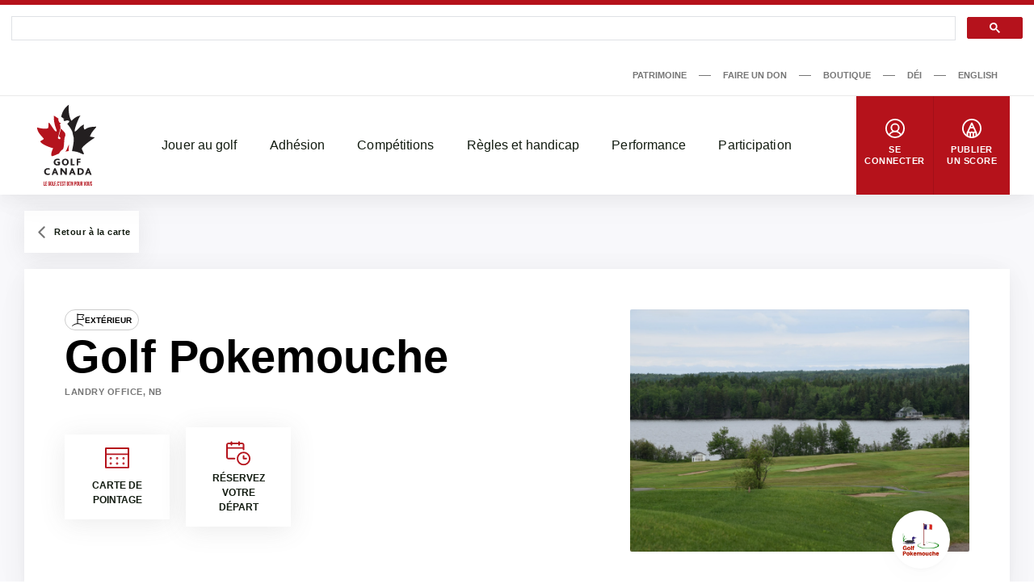

--- FILE ---
content_type: text/html; charset=UTF-8
request_url: https://dev-www.golfcanada.ca/fr/golf-facility/golf-pokemouche-fr/
body_size: 131990
content:

<!DOCTYPE html>
<html lang="fr-CA">
  <head>
    <meta charset="UTF-8">
<meta http-equiv="X-UA-Compatible" content="IE=edge">
<meta name="viewport" content="width=device-width, initial-scale=1">


  <meta name="apple-itunes-app" content="app-id=635386429">


<title>Golf Pokemouche &#8211; Golf Canada</title>
<meta name='robots' content='noindex, nofollow' />
	<style>img:is([sizes="auto" i], [sizes^="auto," i]) { contain-intrinsic-size: 3000px 1500px }</style>
	<link rel="alternate" href="https://dev-www.golfcanada.ca/golf-facility/golf-pokemouche-en/" hreflang="en" />
<link rel="alternate" href="https://dev-www.golfcanada.ca/fr/golf-facility/golf-pokemouche-fr/" hreflang="fr" />
<link rel='dns-prefetch' href='//dev-www.golfcanada.ca' />
<script>
window._wpemojiSettings = {"baseUrl":"https:\/\/s.w.org\/images\/core\/emoji\/15.0.3\/72x72\/","ext":".png","svgUrl":"https:\/\/s.w.org\/images\/core\/emoji\/15.0.3\/svg\/","svgExt":".svg","source":{"concatemoji":"https:\/\/dev-www.golfcanada.ca\/wp\/wp-includes\/js\/wp-emoji-release.min.js?ver=6.7.2"}};
/*! This file is auto-generated */
!function(i,n){var o,s,e;function c(e){try{var t={supportTests:e,timestamp:(new Date).valueOf()};sessionStorage.setItem(o,JSON.stringify(t))}catch(e){}}function p(e,t,n){e.clearRect(0,0,e.canvas.width,e.canvas.height),e.fillText(t,0,0);var t=new Uint32Array(e.getImageData(0,0,e.canvas.width,e.canvas.height).data),r=(e.clearRect(0,0,e.canvas.width,e.canvas.height),e.fillText(n,0,0),new Uint32Array(e.getImageData(0,0,e.canvas.width,e.canvas.height).data));return t.every(function(e,t){return e===r[t]})}function u(e,t,n){switch(t){case"flag":return n(e,"\ud83c\udff3\ufe0f\u200d\u26a7\ufe0f","\ud83c\udff3\ufe0f\u200b\u26a7\ufe0f")?!1:!n(e,"\ud83c\uddfa\ud83c\uddf3","\ud83c\uddfa\u200b\ud83c\uddf3")&&!n(e,"\ud83c\udff4\udb40\udc67\udb40\udc62\udb40\udc65\udb40\udc6e\udb40\udc67\udb40\udc7f","\ud83c\udff4\u200b\udb40\udc67\u200b\udb40\udc62\u200b\udb40\udc65\u200b\udb40\udc6e\u200b\udb40\udc67\u200b\udb40\udc7f");case"emoji":return!n(e,"\ud83d\udc26\u200d\u2b1b","\ud83d\udc26\u200b\u2b1b")}return!1}function f(e,t,n){var r="undefined"!=typeof WorkerGlobalScope&&self instanceof WorkerGlobalScope?new OffscreenCanvas(300,150):i.createElement("canvas"),a=r.getContext("2d",{willReadFrequently:!0}),o=(a.textBaseline="top",a.font="600 32px Arial",{});return e.forEach(function(e){o[e]=t(a,e,n)}),o}function t(e){var t=i.createElement("script");t.src=e,t.defer=!0,i.head.appendChild(t)}"undefined"!=typeof Promise&&(o="wpEmojiSettingsSupports",s=["flag","emoji"],n.supports={everything:!0,everythingExceptFlag:!0},e=new Promise(function(e){i.addEventListener("DOMContentLoaded",e,{once:!0})}),new Promise(function(t){var n=function(){try{var e=JSON.parse(sessionStorage.getItem(o));if("object"==typeof e&&"number"==typeof e.timestamp&&(new Date).valueOf()<e.timestamp+604800&&"object"==typeof e.supportTests)return e.supportTests}catch(e){}return null}();if(!n){if("undefined"!=typeof Worker&&"undefined"!=typeof OffscreenCanvas&&"undefined"!=typeof URL&&URL.createObjectURL&&"undefined"!=typeof Blob)try{var e="postMessage("+f.toString()+"("+[JSON.stringify(s),u.toString(),p.toString()].join(",")+"));",r=new Blob([e],{type:"text/javascript"}),a=new Worker(URL.createObjectURL(r),{name:"wpTestEmojiSupports"});return void(a.onmessage=function(e){c(n=e.data),a.terminate(),t(n)})}catch(e){}c(n=f(s,u,p))}t(n)}).then(function(e){for(var t in e)n.supports[t]=e[t],n.supports.everything=n.supports.everything&&n.supports[t],"flag"!==t&&(n.supports.everythingExceptFlag=n.supports.everythingExceptFlag&&n.supports[t]);n.supports.everythingExceptFlag=n.supports.everythingExceptFlag&&!n.supports.flag,n.DOMReady=!1,n.readyCallback=function(){n.DOMReady=!0}}).then(function(){return e}).then(function(){var e;n.supports.everything||(n.readyCallback(),(e=n.source||{}).concatemoji?t(e.concatemoji):e.wpemoji&&e.twemoji&&(t(e.twemoji),t(e.wpemoji)))}))}((window,document),window._wpemojiSettings);
</script>
<style id='wp-emoji-styles-inline-css'>

	img.wp-smiley, img.emoji {
		display: inline !important;
		border: none !important;
		box-shadow: none !important;
		height: 1em !important;
		width: 1em !important;
		margin: 0 0.07em !important;
		vertical-align: -0.1em !important;
		background: none !important;
		padding: 0 !important;
	}
</style>
<link rel='stylesheet' id='wp-block-library-css' href='https://dev-www.golfcanada.ca/wp/wp-includes/css/dist/block-library/style.min.css?ver=6.7.2' media='all' />
<style id='classic-theme-styles-inline-css'>
/*! This file is auto-generated */
.wp-block-button__link{color:#fff;background-color:#32373c;border-radius:9999px;box-shadow:none;text-decoration:none;padding:calc(.667em + 2px) calc(1.333em + 2px);font-size:1.125em}.wp-block-file__button{background:#32373c;color:#fff;text-decoration:none}
</style>
<style id='global-styles-inline-css'>
:root{--wp--preset--aspect-ratio--square: 1;--wp--preset--aspect-ratio--4-3: 4/3;--wp--preset--aspect-ratio--3-4: 3/4;--wp--preset--aspect-ratio--3-2: 3/2;--wp--preset--aspect-ratio--2-3: 2/3;--wp--preset--aspect-ratio--16-9: 16/9;--wp--preset--aspect-ratio--9-16: 9/16;--wp--preset--color--black: #121b10;--wp--preset--color--cyan-bluish-gray: #abb8c3;--wp--preset--color--white: #ffffff;--wp--preset--color--pale-pink: #f78da7;--wp--preset--color--vivid-red: #cf2e2e;--wp--preset--color--luminous-vivid-orange: #ff6900;--wp--preset--color--luminous-vivid-amber: #fcb900;--wp--preset--color--light-green-cyan: #7bdcb5;--wp--preset--color--vivid-green-cyan: #00d084;--wp--preset--color--pale-cyan-blue: #8ed1fc;--wp--preset--color--vivid-cyan-blue: #0693e3;--wp--preset--color--vivid-purple: #9b51e0;--wp--preset--color--grey: #767676;--wp--preset--color--primary: #b5121b;--wp--preset--gradient--vivid-cyan-blue-to-vivid-purple: linear-gradient(135deg,rgba(6,147,227,1) 0%,rgb(155,81,224) 100%);--wp--preset--gradient--light-green-cyan-to-vivid-green-cyan: linear-gradient(135deg,rgb(122,220,180) 0%,rgb(0,208,130) 100%);--wp--preset--gradient--luminous-vivid-amber-to-luminous-vivid-orange: linear-gradient(135deg,rgba(252,185,0,1) 0%,rgba(255,105,0,1) 100%);--wp--preset--gradient--luminous-vivid-orange-to-vivid-red: linear-gradient(135deg,rgba(255,105,0,1) 0%,rgb(207,46,46) 100%);--wp--preset--gradient--very-light-gray-to-cyan-bluish-gray: linear-gradient(135deg,rgb(238,238,238) 0%,rgb(169,184,195) 100%);--wp--preset--gradient--cool-to-warm-spectrum: linear-gradient(135deg,rgb(74,234,220) 0%,rgb(151,120,209) 20%,rgb(207,42,186) 40%,rgb(238,44,130) 60%,rgb(251,105,98) 80%,rgb(254,248,76) 100%);--wp--preset--gradient--blush-light-purple: linear-gradient(135deg,rgb(255,206,236) 0%,rgb(152,150,240) 100%);--wp--preset--gradient--blush-bordeaux: linear-gradient(135deg,rgb(254,205,165) 0%,rgb(254,45,45) 50%,rgb(107,0,62) 100%);--wp--preset--gradient--luminous-dusk: linear-gradient(135deg,rgb(255,203,112) 0%,rgb(199,81,192) 50%,rgb(65,88,208) 100%);--wp--preset--gradient--pale-ocean: linear-gradient(135deg,rgb(255,245,203) 0%,rgb(182,227,212) 50%,rgb(51,167,181) 100%);--wp--preset--gradient--electric-grass: linear-gradient(135deg,rgb(202,248,128) 0%,rgb(113,206,126) 100%);--wp--preset--gradient--midnight: linear-gradient(135deg,rgb(2,3,129) 0%,rgb(40,116,252) 100%);--wp--preset--font-size--small: 13px;--wp--preset--font-size--medium: 20px;--wp--preset--font-size--large: 36px;--wp--preset--font-size--x-large: 42px;--wp--preset--spacing--20: 0.44rem;--wp--preset--spacing--30: 0.67rem;--wp--preset--spacing--40: 1rem;--wp--preset--spacing--50: 1.5rem;--wp--preset--spacing--60: 2.25rem;--wp--preset--spacing--70: 3.38rem;--wp--preset--spacing--80: 5.06rem;--wp--preset--shadow--natural: 6px 6px 9px rgba(0, 0, 0, 0.2);--wp--preset--shadow--deep: 12px 12px 50px rgba(0, 0, 0, 0.4);--wp--preset--shadow--sharp: 6px 6px 0px rgba(0, 0, 0, 0.2);--wp--preset--shadow--outlined: 6px 6px 0px -3px rgba(255, 255, 255, 1), 6px 6px rgba(0, 0, 0, 1);--wp--preset--shadow--crisp: 6px 6px 0px rgba(0, 0, 0, 1);}:where(.is-layout-flex){gap: 0.5em;}:where(.is-layout-grid){gap: 0.5em;}body .is-layout-flex{display: flex;}.is-layout-flex{flex-wrap: wrap;align-items: center;}.is-layout-flex > :is(*, div){margin: 0;}body .is-layout-grid{display: grid;}.is-layout-grid > :is(*, div){margin: 0;}:where(.wp-block-columns.is-layout-flex){gap: 2em;}:where(.wp-block-columns.is-layout-grid){gap: 2em;}:where(.wp-block-post-template.is-layout-flex){gap: 1.25em;}:where(.wp-block-post-template.is-layout-grid){gap: 1.25em;}.has-black-color{color: var(--wp--preset--color--black) !important;}.has-cyan-bluish-gray-color{color: var(--wp--preset--color--cyan-bluish-gray) !important;}.has-white-color{color: var(--wp--preset--color--white) !important;}.has-pale-pink-color{color: var(--wp--preset--color--pale-pink) !important;}.has-vivid-red-color{color: var(--wp--preset--color--vivid-red) !important;}.has-luminous-vivid-orange-color{color: var(--wp--preset--color--luminous-vivid-orange) !important;}.has-luminous-vivid-amber-color{color: var(--wp--preset--color--luminous-vivid-amber) !important;}.has-light-green-cyan-color{color: var(--wp--preset--color--light-green-cyan) !important;}.has-vivid-green-cyan-color{color: var(--wp--preset--color--vivid-green-cyan) !important;}.has-pale-cyan-blue-color{color: var(--wp--preset--color--pale-cyan-blue) !important;}.has-vivid-cyan-blue-color{color: var(--wp--preset--color--vivid-cyan-blue) !important;}.has-vivid-purple-color{color: var(--wp--preset--color--vivid-purple) !important;}.has-black-background-color{background-color: var(--wp--preset--color--black) !important;}.has-cyan-bluish-gray-background-color{background-color: var(--wp--preset--color--cyan-bluish-gray) !important;}.has-white-background-color{background-color: var(--wp--preset--color--white) !important;}.has-pale-pink-background-color{background-color: var(--wp--preset--color--pale-pink) !important;}.has-vivid-red-background-color{background-color: var(--wp--preset--color--vivid-red) !important;}.has-luminous-vivid-orange-background-color{background-color: var(--wp--preset--color--luminous-vivid-orange) !important;}.has-luminous-vivid-amber-background-color{background-color: var(--wp--preset--color--luminous-vivid-amber) !important;}.has-light-green-cyan-background-color{background-color: var(--wp--preset--color--light-green-cyan) !important;}.has-vivid-green-cyan-background-color{background-color: var(--wp--preset--color--vivid-green-cyan) !important;}.has-pale-cyan-blue-background-color{background-color: var(--wp--preset--color--pale-cyan-blue) !important;}.has-vivid-cyan-blue-background-color{background-color: var(--wp--preset--color--vivid-cyan-blue) !important;}.has-vivid-purple-background-color{background-color: var(--wp--preset--color--vivid-purple) !important;}.has-black-border-color{border-color: var(--wp--preset--color--black) !important;}.has-cyan-bluish-gray-border-color{border-color: var(--wp--preset--color--cyan-bluish-gray) !important;}.has-white-border-color{border-color: var(--wp--preset--color--white) !important;}.has-pale-pink-border-color{border-color: var(--wp--preset--color--pale-pink) !important;}.has-vivid-red-border-color{border-color: var(--wp--preset--color--vivid-red) !important;}.has-luminous-vivid-orange-border-color{border-color: var(--wp--preset--color--luminous-vivid-orange) !important;}.has-luminous-vivid-amber-border-color{border-color: var(--wp--preset--color--luminous-vivid-amber) !important;}.has-light-green-cyan-border-color{border-color: var(--wp--preset--color--light-green-cyan) !important;}.has-vivid-green-cyan-border-color{border-color: var(--wp--preset--color--vivid-green-cyan) !important;}.has-pale-cyan-blue-border-color{border-color: var(--wp--preset--color--pale-cyan-blue) !important;}.has-vivid-cyan-blue-border-color{border-color: var(--wp--preset--color--vivid-cyan-blue) !important;}.has-vivid-purple-border-color{border-color: var(--wp--preset--color--vivid-purple) !important;}.has-vivid-cyan-blue-to-vivid-purple-gradient-background{background: var(--wp--preset--gradient--vivid-cyan-blue-to-vivid-purple) !important;}.has-light-green-cyan-to-vivid-green-cyan-gradient-background{background: var(--wp--preset--gradient--light-green-cyan-to-vivid-green-cyan) !important;}.has-luminous-vivid-amber-to-luminous-vivid-orange-gradient-background{background: var(--wp--preset--gradient--luminous-vivid-amber-to-luminous-vivid-orange) !important;}.has-luminous-vivid-orange-to-vivid-red-gradient-background{background: var(--wp--preset--gradient--luminous-vivid-orange-to-vivid-red) !important;}.has-very-light-gray-to-cyan-bluish-gray-gradient-background{background: var(--wp--preset--gradient--very-light-gray-to-cyan-bluish-gray) !important;}.has-cool-to-warm-spectrum-gradient-background{background: var(--wp--preset--gradient--cool-to-warm-spectrum) !important;}.has-blush-light-purple-gradient-background{background: var(--wp--preset--gradient--blush-light-purple) !important;}.has-blush-bordeaux-gradient-background{background: var(--wp--preset--gradient--blush-bordeaux) !important;}.has-luminous-dusk-gradient-background{background: var(--wp--preset--gradient--luminous-dusk) !important;}.has-pale-ocean-gradient-background{background: var(--wp--preset--gradient--pale-ocean) !important;}.has-electric-grass-gradient-background{background: var(--wp--preset--gradient--electric-grass) !important;}.has-midnight-gradient-background{background: var(--wp--preset--gradient--midnight) !important;}.has-small-font-size{font-size: var(--wp--preset--font-size--small) !important;}.has-medium-font-size{font-size: var(--wp--preset--font-size--medium) !important;}.has-large-font-size{font-size: var(--wp--preset--font-size--large) !important;}.has-x-large-font-size{font-size: var(--wp--preset--font-size--x-large) !important;}
:where(.wp-block-post-template.is-layout-flex){gap: 1.25em;}:where(.wp-block-post-template.is-layout-grid){gap: 1.25em;}
:where(.wp-block-columns.is-layout-flex){gap: 2em;}:where(.wp-block-columns.is-layout-grid){gap: 2em;}
:root :where(.wp-block-pullquote){font-size: 1.5em;line-height: 1.6;}
</style>
<link rel='stylesheet' id='golfcanada-augusta-theme-css' href='https://dev-www.golfcanada.ca/app/themes/golfcanada-augusta/assets/theme.css?ver=411c10b' media='all' />
<link rel='stylesheet' id='golfcanada-augusta-course-css' href='https://dev-www.golfcanada.ca/app/themes/golfcanada-augusta/assets/course.css?ver=411c10b' media='all' />
<script src="https://dev-www.golfcanada.ca/wp/wp-includes/js/jquery/jquery.min.js?ver=3.7.1" id="jquery-core-js"></script>
<script src="https://dev-www.golfcanada.ca/wp/wp-includes/js/jquery/jquery-migrate.min.js?ver=3.4.1" id="jquery-migrate-js"></script>
<link rel="https://api.w.org/" href="https://dev-www.golfcanada.ca/wp-json/" /><link rel="alternate" title="JSON" type="application/json" href="https://dev-www.golfcanada.ca/wp-json/wp/v2/golf-facility/258600" /><link rel="EditURI" type="application/rsd+xml" title="RSD" href="https://dev-www.golfcanada.ca/wp/xmlrpc.php?rsd" />
<meta name="generator" content="WordPress 6.7.2" />
<link rel="canonical" href="https://dev-www.golfcanada.ca/fr/golf-facility/golf-pokemouche-fr/" />
<link rel='shortlink' href='https://dev-www.golfcanada.ca/?p=258600' />
<link rel="alternate" title="oEmbed (JSON)" type="application/json+oembed" href="https://dev-www.golfcanada.ca/wp-json/oembed/1.0/embed?url=https%3A%2F%2Fdev-www.golfcanada.ca%2Ffr%2Fgolf-facility%2Fgolf-pokemouche-fr%2F" />
<link rel="alternate" title="oEmbed (XML)" type="text/xml+oembed" href="https://dev-www.golfcanada.ca/wp-json/oembed/1.0/embed?url=https%3A%2F%2Fdev-www.golfcanada.ca%2Ffr%2Fgolf-facility%2Fgolf-pokemouche-fr%2F&#038;format=xml" />
<link rel="icon" href="https://d34oo5x54o72bd.cloudfront.net/app/uploads/2021/02/Golf-Canada-POS-RGB-PREFERRED-2-150x150.jpg" sizes="32x32" />
<link rel="icon" href="https://d34oo5x54o72bd.cloudfront.net/app/uploads/2021/02/Golf-Canada-POS-RGB-PREFERRED-2.jpg" sizes="192x192" />
<link rel="apple-touch-icon" href="https://d34oo5x54o72bd.cloudfront.net/app/uploads/2021/02/Golf-Canada-POS-RGB-PREFERRED-2.jpg" />
<meta name="msapplication-TileImage" content="https://d34oo5x54o72bd.cloudfront.net/app/uploads/2021/02/Golf-Canada-POS-RGB-PREFERRED-2.jpg" />
  </head>
  <body class="wp-site">
    
<header class="layout-header">
      <script>
if ( typeof window.GolfCanadaAds == 'undefined' ) {
  window.GolfCanadaAds = {};
  window.GolfCanadaAds.getPathNameAsString = function() {
      var str_path = window.location.pathname;
      str_path = str_path.replace(/http(s|)\:\/\//g, '/');
      str_path = str_path.replace(/\/$/, '');
      str_path = str_path.toLowerCase();

      return str_path;
  }
}

var googletag = googletag || {};
googletag.cmd = googletag.cmd || [];
(function() {
    var gads = document.createElement("script");
    gads.async = true;
    gads.type = "text/javascript";
    var useSSL = "https:" == document.location.protocol;
    gads.src = (useSSL ? "https:" : "http:") + "//www.googletagservices.com/tag/js/gpt.js";
    var node = document.getElementsByTagName("script")[0];
    node.parentNode.insertBefore(gads, node);
})();

googletag.cmd.push(function() {
    var str_domain = window.location.host;
    var str_url = window.location.pathname;
    var str_lang = document.getElementsByTagName('html')[0].getAttribute('lang');

    googletag.pubads().enableSingleRequest();
    googletag.pubads().collapseEmptyDivs(true);
    googletag.pubads().setTargeting('domain', str_domain.toLowerCase());
    googletag.pubads().setTargeting('url', str_url.toLowerCase());
    googletag.pubads().setTargeting('lang', str_lang);
    googletag.enableServices();
});
</script>

<div class="layout-ad-page-top">
  <div class="wp-block ad-page-top">

<script async src="https://cse.google.com/cse.js?cx=1594db8caf2f846a3">
</script>

<script>// force to clean the #gsc.tab=0 in the url
  function cleanHash() {
    if (window.location.hash.startsWith("#gsc.tab")) {
      history.replaceState(null, "", window.location.pathname + window.location.search);
    }
  }

  // Clean once on page load
  window.addEventListener("load", function () {
    cleanHash();

    // Keep cleaning for a bit after load, in case GCS re-adds it
    let attempts = 0;
    const interval = setInterval(() => {
      cleanHash();
      attempts++;
      if (attempts > 20) clearInterval(interval); // stop after ~10s
    }, 500);
  });

  // Also handle any later hash changes
  window.addEventListener("hashchange", cleanHash);
</script>







    
<div class="gcse-search"></div>
    
    <div class="ad-content" id="gc-ads-block-1" style="text-align: center; display: block; clear: both;"></div>
    <script>
    googletag.cmd.push(function() {
        var str_ad_unit = '/61175202/Golf_Canada_Network_Leaderboard_BigBox';
        var str_ad_id = 'gc-ads-block-1';
        var int_width = window.innerWidth || document.documentElement.clientWidth;
        var int_width_mobile_max = 768;

        if ( int_width > int_width_mobile_max ) {
          googletag.defineSlot(str_ad_unit, [ [728, 90], [970, 90] ], str_ad_id).addService(googletag.pubads());
        }
        else {
          googletag.defineSlot(str_ad_unit, [ [320, 50] ], str_ad_id).addService(googletag.pubads());
        }

        googletag.display(str_ad_id);
    });
    </script>
  </div>
</div>
  




  <div class="nav--desktop">
    <div class="nav-secondary">
      <div class="wrapper">
        <div class="nav-secondary__container"><ul id="menu-secondary-menu-fr" class="nav-secondary__menu"><li id="menu-item-110286" class="menu-item menu-item-type-custom menu-item-object-custom menu-item-110286"><a target="_blank" href="https://heritage.golfcanada.ca/?lang=fr" data-external="true">Patrimoine</a></li>
<li id="menu-item-707" class="menu-item menu-item-type-custom menu-item-object-custom menu-item-707"><a target="_blank" href="https://secure.e2rm.com/registrant/DonationPage.aspx?EventID=342380&#038;LangPref=fr-CA&#038;Referrer=https%3a%2f%2fadmin.e2rm.com%2f" data-external="true">Faire un don</a></li>
<li id="menu-item-708" class="menu-item menu-item-type-custom menu-item-object-custom menu-item-708"><a target="_blank" href="http://e.golfcanada.ca/?language=FRE&#038;currency=FRE" data-external="true">Boutique</a></li>
<li id="menu-item-227620" class="menu-item menu-item-type-post_type menu-item-object-page menu-item-227620"><a href="https://dev-www.golfcanada.ca/fr/diversite-et-inclusion/">DÉI</a></li>
<li id="menu-item-33294-en" class="lang-item lang-item-2 lang-item-en lang-item-first menu-item menu-item-type-custom menu-item-object-custom menu-item-33294-en"><a href="https://dev-www.golfcanada.ca/golf-facility/golf-pokemouche-en/" hreflang="en-CA" lang="en-CA">English</a></li>
</ul></div>      </div>
    </div>

    <nav class="nav-main">
      <div class="wrapper">
        <a href="https://dev-www.golfcanada.ca/fr" class="nav-main__logo">
          <img
            src="https://dev-www.golfcanada.ca/app/themes/golfcanada-augusta/assets/images/fr/logo.svg"
            alt="Golf Canada"
          >
        </a>

        <div class="nav-main__container"><ul id="menu-main-menu-fr" class="nav-main__menu"><div class="nav-main__sub-menu-background"></div><li id="menu-item-570" class="menu-item menu-item-type-custom menu-item-object-custom menu-item-has-children menu-item-570"><a href="#">Jouer au golf</a>
<div class='sub-menu-container'><div class='sub-menu-wrapper'><img class='sub-menu-image lazyload' data-index='1' src='https://d34oo5x54o72bd.cloudfront.net/app/uploads/2021/03/Golfer-2019-CPWO-silhoutte-1-1980x1113-1.jpg' srcset='' data-src='https://d34oo5x54o72bd.cloudfront.net/app/uploads/2021/03/Golfer-2019-CPWO-silhoutte-1-1980x1113-1.jpg' alt='' loading='lazy'><img class='sub-menu-image lazyload' data-index='2' src='https://d34oo5x54o72bd.cloudfront.net/app/uploads/2021/02/golfers.jpg' srcset='' data-src='https://d34oo5x54o72bd.cloudfront.net/app/uploads/2021/02/golfers.jpg' alt='' loading='lazy'><img class='sub-menu-image lazyload' data-index='3' src='https://d34oo5x54o72bd.cloudfront.net/app/uploads/2021/03/02-Tuesday-RBC-CanadianOpen-web.jpg' srcset='' data-src='https://d34oo5x54o72bd.cloudfront.net/app/uploads/2021/03/02-Tuesday-RBC-CanadianOpen-web.jpg' alt='' loading='lazy'><img class='sub-menu-image lazyload' data-index='4' src='https://d34oo5x54o72bd.cloudfront.net/app/uploads/2021/03/2019-Rules-KneeDrop-1980x1114-1.jpg' srcset='' data-src='https://d34oo5x54o72bd.cloudfront.net/app/uploads/2021/03/2019-Rules-KneeDrop-1980x1114-1.jpg' alt='' loading='lazy'><img class='sub-menu-image lazyload' data-index='5' src='https://d34oo5x54o72bd.cloudfront.net/app/uploads/2021/03/1279647821.jpg' srcset='' data-src='https://d34oo5x54o72bd.cloudfront.net/app/uploads/2021/03/1279647821.jpg' alt='' loading='lazy'><img class='sub-menu-image lazyload' data-index='6' src='https://d34oo5x54o72bd.cloudfront.net/app/uploads/2021/03/JSC-1-cropped-1-scaled-1.jpeg' srcset='' data-src='https://d34oo5x54o72bd.cloudfront.net/app/uploads/2021/03/JSC-1-cropped-1-scaled-1.jpeg' alt='' loading='lazy'><ul class="sub-menu">
	<li id="menu-item-131615" class="menu-item menu-item-type-post_type menu-item-object-page menu-item-131615"><a href="https://dev-www.golfcanada.ca/fr/trouver-un-parcours/">Trouver un parcours</a></li>
	<li id="menu-item-576" class="menu-item menu-item-type-post_type menu-item-object-page menu-item-576"><a href="https://dev-www.golfcanada.ca/fr/appli-de-golf-canada/">Appli de Golf Canada</a></li>
	<li id="menu-item-591" class="menu-item menu-item-type-post_type menu-item-object-page menu-item-591"><a href="https://dev-www.golfcanada.ca/fr/golf-101-2/">Golf 101</a></li>
	<li id="menu-item-599" class="menu-item menu-item-type-post_type menu-item-object-page menu-item-599"><a href="https://dev-www.golfcanada.ca/fr/formats-de-jeu/">Formats de jeux</a></li>
</ul></div></div>
</li>
<li id="menu-item-571" class="menu-item menu-item-type-custom menu-item-object-custom menu-item-has-children menu-item-571"><a href="#">Adhésion</a>
<div class='sub-menu-container'><div class='sub-menu-wrapper'><img class='sub-menu-image lazyload' data-index='1' src='https://d34oo5x54o72bd.cloudfront.net/app/uploads/2021/03/Golfer-2019-CPWO-silhoutte-1-1980x1113-1.jpg' srcset='' data-src='https://d34oo5x54o72bd.cloudfront.net/app/uploads/2021/03/Golfer-2019-CPWO-silhoutte-1-1980x1113-1.jpg' alt='' loading='lazy'><img class='sub-menu-image lazyload' data-index='2' src='https://d34oo5x54o72bd.cloudfront.net/app/uploads/2021/02/golfers.jpg' srcset='' data-src='https://d34oo5x54o72bd.cloudfront.net/app/uploads/2021/02/golfers.jpg' alt='' loading='lazy'><img class='sub-menu-image lazyload' data-index='3' src='https://d34oo5x54o72bd.cloudfront.net/app/uploads/2021/03/02-Tuesday-RBC-CanadianOpen-web.jpg' srcset='' data-src='https://d34oo5x54o72bd.cloudfront.net/app/uploads/2021/03/02-Tuesday-RBC-CanadianOpen-web.jpg' alt='' loading='lazy'><img class='sub-menu-image lazyload' data-index='4' src='https://d34oo5x54o72bd.cloudfront.net/app/uploads/2021/03/2019-Rules-KneeDrop-1980x1114-1.jpg' srcset='' data-src='https://d34oo5x54o72bd.cloudfront.net/app/uploads/2021/03/2019-Rules-KneeDrop-1980x1114-1.jpg' alt='' loading='lazy'><img class='sub-menu-image lazyload' data-index='5' src='https://d34oo5x54o72bd.cloudfront.net/app/uploads/2021/03/1279647821.jpg' srcset='' data-src='https://d34oo5x54o72bd.cloudfront.net/app/uploads/2021/03/1279647821.jpg' alt='' loading='lazy'><img class='sub-menu-image lazyload' data-index='6' src='https://d34oo5x54o72bd.cloudfront.net/app/uploads/2021/03/JSC-1-cropped-1-scaled-1.jpeg' srcset='' data-src='https://d34oo5x54o72bd.cloudfront.net/app/uploads/2021/03/JSC-1-cropped-1-scaled-1.jpeg' alt='' loading='lazy'><ul class="sub-menu">
	<li id="menu-item-588" class="menu-item menu-item-type-custom menu-item-object-custom menu-item-588"><a target="_blank" href="https://join.golfcanada.ca/fr/" data-external="true">Adhérez Golf Canada</a></li>
	<li id="menu-item-131756" class="menu-item menu-item-type-custom menu-item-object-custom menu-item-131756"><a href="https://dev-www.golfcanada.ca/coordonnees/#SERVICES-AUX-MEMBRES">Services aux membres</a></li>
	<li id="menu-item-586" class="menu-item menu-item-type-custom menu-item-object-custom menu-item-586"><a target="_blank" href="https://scg.golfcanada.ca/scoring" data-external="true">Chercher un handicap</a></li>
	<li id="menu-item-630" class="menu-item menu-item-type-post_type menu-item-object-page menu-item-630"><a href="https://dev-www.golfcanada.ca/fr/protection-contre-les-incidents/">Protection en cas d’incident</a></li>
	<li id="menu-item-256714" class="menu-item menu-item-type-post_type menu-item-object-page menu-item-256714"><a href="https://dev-www.golfcanada.ca/fr/rapport-trou-dun-coup/">Rapport Trou D’un Coup</a></li>
	<li id="menu-item-183159" class="menu-item menu-item-type-post_type menu-item-object-page menu-item-183159"><a href="https://dev-www.golfcanada.ca/fr/ressources-clubs-membres/">Ressources des clubs membres</a></li>
</ul></div></div>
</li>
<li id="menu-item-572" class="menu-item menu-item-type-custom menu-item-object-custom menu-item-has-children menu-item-572"><a href="#">Compétitions</a>
<div class='sub-menu-container'><div class='sub-menu-wrapper'><img class='sub-menu-image lazyload' data-index='1' src='https://d34oo5x54o72bd.cloudfront.net/app/uploads/2021/03/Golfer-2019-CPWO-silhoutte-1-1980x1113-1.jpg' srcset='' data-src='https://d34oo5x54o72bd.cloudfront.net/app/uploads/2021/03/Golfer-2019-CPWO-silhoutte-1-1980x1113-1.jpg' alt='' loading='lazy'><img class='sub-menu-image lazyload' data-index='2' src='https://d34oo5x54o72bd.cloudfront.net/app/uploads/2021/02/golfers.jpg' srcset='' data-src='https://d34oo5x54o72bd.cloudfront.net/app/uploads/2021/02/golfers.jpg' alt='' loading='lazy'><img class='sub-menu-image lazyload' data-index='3' src='https://d34oo5x54o72bd.cloudfront.net/app/uploads/2021/03/02-Tuesday-RBC-CanadianOpen-web.jpg' srcset='' data-src='https://d34oo5x54o72bd.cloudfront.net/app/uploads/2021/03/02-Tuesday-RBC-CanadianOpen-web.jpg' alt='' loading='lazy'><img class='sub-menu-image lazyload' data-index='4' src='https://d34oo5x54o72bd.cloudfront.net/app/uploads/2021/03/2019-Rules-KneeDrop-1980x1114-1.jpg' srcset='' data-src='https://d34oo5x54o72bd.cloudfront.net/app/uploads/2021/03/2019-Rules-KneeDrop-1980x1114-1.jpg' alt='' loading='lazy'><img class='sub-menu-image lazyload' data-index='5' src='https://d34oo5x54o72bd.cloudfront.net/app/uploads/2021/03/1279647821.jpg' srcset='' data-src='https://d34oo5x54o72bd.cloudfront.net/app/uploads/2021/03/1279647821.jpg' alt='' loading='lazy'><img class='sub-menu-image lazyload' data-index='6' src='https://d34oo5x54o72bd.cloudfront.net/app/uploads/2021/03/JSC-1-cropped-1-scaled-1.jpeg' srcset='' data-src='https://d34oo5x54o72bd.cloudfront.net/app/uploads/2021/03/JSC-1-cropped-1-scaled-1.jpeg' alt='' loading='lazy'><ul class="sub-menu">
	<li id="menu-item-131304" class="menu-item menu-item-type-post_type menu-item-object-page menu-item-131304"><a href="https://dev-www.golfcanada.ca/fr/calendrier-de-competitions/">Calendrier des Compétitions</a></li>
	<li id="menu-item-596" class="menu-item menu-item-type-custom menu-item-object-custom menu-item-596"><a target="_blank" href="https://cpwomensopen.com/page-d-accueil/" data-external="true">Omnium féminin CP</a></li>
	<li id="menu-item-595" class="menu-item menu-item-type-custom menu-item-object-custom menu-item-595"><a target="_blank" href="http://omniumcanadienrbc.com/" data-external="true">Omnium Canadien RBC</a></li>
	<li id="menu-item-597" class="menu-item menu-item-type-custom menu-item-object-custom menu-item-597"><a target="_blank" href="http://www.mondialjuniorfeminin.com/" data-external="true">Championnat mondial junior féminin</a></li>
	<li id="menu-item-231654" class="menu-item menu-item-type-post_type menu-item-object-page menu-item-231654"><a href="https://dev-www.golfcanada.ca/fr/resultats-passes/">Résultats passés</a></li>
	<li id="menu-item-229911" class="menu-item menu-item-type-custom menu-item-object-custom menu-item-229911"><a href="https://dev-www.golfcanada.ca/fr/politiques-de-golf-canada/#POLITIQUES-%C3%80-L&#039;INTENTION-DES-COMP%C3%89TITEURS">POLITIQUES À L&rsquo;INTENTION DES COMPÉTITEURS</a></li>
</ul></div></div>
</li>
<li id="menu-item-573" class="menu-item menu-item-type-custom menu-item-object-custom menu-item-has-children menu-item-573"><a href="#">Règles et handicap</a>
<div class='sub-menu-container'><div class='sub-menu-wrapper'><img class='sub-menu-image lazyload' data-index='1' src='https://d34oo5x54o72bd.cloudfront.net/app/uploads/2021/03/Golfer-2019-CPWO-silhoutte-1-1980x1113-1.jpg' srcset='' data-src='https://d34oo5x54o72bd.cloudfront.net/app/uploads/2021/03/Golfer-2019-CPWO-silhoutte-1-1980x1113-1.jpg' alt='' loading='lazy'><img class='sub-menu-image lazyload' data-index='2' src='https://d34oo5x54o72bd.cloudfront.net/app/uploads/2021/02/golfers.jpg' srcset='' data-src='https://d34oo5x54o72bd.cloudfront.net/app/uploads/2021/02/golfers.jpg' alt='' loading='lazy'><img class='sub-menu-image lazyload' data-index='3' src='https://d34oo5x54o72bd.cloudfront.net/app/uploads/2021/03/02-Tuesday-RBC-CanadianOpen-web.jpg' srcset='' data-src='https://d34oo5x54o72bd.cloudfront.net/app/uploads/2021/03/02-Tuesday-RBC-CanadianOpen-web.jpg' alt='' loading='lazy'><img class='sub-menu-image lazyload' data-index='4' src='https://d34oo5x54o72bd.cloudfront.net/app/uploads/2021/03/2019-Rules-KneeDrop-1980x1114-1.jpg' srcset='' data-src='https://d34oo5x54o72bd.cloudfront.net/app/uploads/2021/03/2019-Rules-KneeDrop-1980x1114-1.jpg' alt='' loading='lazy'><img class='sub-menu-image lazyload' data-index='5' src='https://d34oo5x54o72bd.cloudfront.net/app/uploads/2021/03/1279647821.jpg' srcset='' data-src='https://d34oo5x54o72bd.cloudfront.net/app/uploads/2021/03/1279647821.jpg' alt='' loading='lazy'><img class='sub-menu-image lazyload' data-index='6' src='https://d34oo5x54o72bd.cloudfront.net/app/uploads/2021/03/JSC-1-cropped-1-scaled-1.jpeg' srcset='' data-src='https://d34oo5x54o72bd.cloudfront.net/app/uploads/2021/03/JSC-1-cropped-1-scaled-1.jpeg' alt='' loading='lazy'><ul class="sub-menu">
	<li id="menu-item-604" class="menu-item menu-item-type-post_type menu-item-object-page menu-item-604"><a href="https://dev-www.golfcanada.ca/fr/regles-du-golf/">Règles du golf</a></li>
	<li id="menu-item-600" class="menu-item menu-item-type-post_type menu-item-object-page menu-item-600"><a href="https://dev-www.golfcanada.ca/fr/handicap/">Handicap</a></li>
	<li id="menu-item-601" class="menu-item menu-item-type-post_type menu-item-object-page menu-item-601"><a href="https://dev-www.golfcanada.ca/fr/systeme-universel-de-handicap-whs/">Systeme universel de handicap</a></li>
	<li id="menu-item-603" class="menu-item menu-item-type-post_type menu-item-object-page menu-item-603"><a href="https://dev-www.golfcanada.ca/fr/demandez-a-un-expert/">Demandez à l&rsquo;expert</a></li>
	<li id="menu-item-602" class="menu-item menu-item-type-post_type menu-item-object-page menu-item-602"><a href="https://dev-www.golfcanada.ca/fr/devenez-un-officiel-des-regles/">Devenez un officiel des règles</a></li>
	<li id="menu-item-612" class="menu-item menu-item-type-post_type menu-item-object-page menu-item-612"><a href="https://dev-www.golfcanada.ca/fr/statut-damateur/">Statut d’amateur</a></li>
</ul></div></div>
</li>
<li id="menu-item-574" class="menu-item menu-item-type-custom menu-item-object-custom menu-item-has-children menu-item-574"><a href="#">Performance</a>
<div class='sub-menu-container'><div class='sub-menu-wrapper'><img class='sub-menu-image lazyload' data-index='1' src='https://d34oo5x54o72bd.cloudfront.net/app/uploads/2021/03/Golfer-2019-CPWO-silhoutte-1-1980x1113-1.jpg' srcset='' data-src='https://d34oo5x54o72bd.cloudfront.net/app/uploads/2021/03/Golfer-2019-CPWO-silhoutte-1-1980x1113-1.jpg' alt='' loading='lazy'><img class='sub-menu-image lazyload' data-index='2' src='https://d34oo5x54o72bd.cloudfront.net/app/uploads/2021/02/golfers.jpg' srcset='' data-src='https://d34oo5x54o72bd.cloudfront.net/app/uploads/2021/02/golfers.jpg' alt='' loading='lazy'><img class='sub-menu-image lazyload' data-index='3' src='https://d34oo5x54o72bd.cloudfront.net/app/uploads/2021/03/02-Tuesday-RBC-CanadianOpen-web.jpg' srcset='' data-src='https://d34oo5x54o72bd.cloudfront.net/app/uploads/2021/03/02-Tuesday-RBC-CanadianOpen-web.jpg' alt='' loading='lazy'><img class='sub-menu-image lazyload' data-index='4' src='https://d34oo5x54o72bd.cloudfront.net/app/uploads/2021/03/2019-Rules-KneeDrop-1980x1114-1.jpg' srcset='' data-src='https://d34oo5x54o72bd.cloudfront.net/app/uploads/2021/03/2019-Rules-KneeDrop-1980x1114-1.jpg' alt='' loading='lazy'><img class='sub-menu-image lazyload' data-index='5' src='https://d34oo5x54o72bd.cloudfront.net/app/uploads/2021/03/1279647821.jpg' srcset='' data-src='https://d34oo5x54o72bd.cloudfront.net/app/uploads/2021/03/1279647821.jpg' alt='' loading='lazy'><img class='sub-menu-image lazyload' data-index='6' src='https://d34oo5x54o72bd.cloudfront.net/app/uploads/2021/03/JSC-1-cropped-1-scaled-1.jpeg' srcset='' data-src='https://d34oo5x54o72bd.cloudfront.net/app/uploads/2021/03/JSC-1-cropped-1-scaled-1.jpeg' alt='' loading='lazy'><ul class="sub-menu">
	<li id="menu-item-609" class="menu-item menu-item-type-post_type menu-item-object-page menu-item-609"><a href="https://dev-www.golfcanada.ca/fr/jeux-olympiques/">Jeux Olympiques</a></li>
	<li id="menu-item-608" class="menu-item menu-item-type-post_type menu-item-object-page menu-item-608"><a href="https://dev-www.golfcanada.ca/fr/equipe-canada/">Équipe Canada</a></li>
	<li id="menu-item-184392" class="menu-item menu-item-type-post_type menu-item-object-page menu-item-184392"><a href="https://dev-www.golfcanada.ca/fr/anciens-dequipe-canada/">Anciens d’Équipe Canada</a></li>
	<li id="menu-item-607" class="menu-item menu-item-type-post_type menu-item-object-page menu-item-607"><a href="https://dev-www.golfcanada.ca/fr/nos-canadiens-sur-les-grands-circuits/">Nos Canadiens sur les grands circuits</a></li>
	<li id="menu-item-606" class="menu-item menu-item-type-post_type menu-item-object-page menu-item-606"><a href="https://dev-www.golfcanada.ca/fr/comment-jouer-pour-le-canada/">Comment jouer pour le Canada</a></li>
</ul></div></div>
</li>
<li id="menu-item-575" class="menu-item menu-item-type-custom menu-item-object-custom menu-item-has-children menu-item-575"><a href="#">Participation</a>
<div class='sub-menu-container'><div class='sub-menu-wrapper'><img class='sub-menu-image lazyload' data-index='1' src='https://d34oo5x54o72bd.cloudfront.net/app/uploads/2021/03/Golfer-2019-CPWO-silhoutte-1-1980x1113-1.jpg' srcset='' data-src='https://d34oo5x54o72bd.cloudfront.net/app/uploads/2021/03/Golfer-2019-CPWO-silhoutte-1-1980x1113-1.jpg' alt='' loading='lazy'><img class='sub-menu-image lazyload' data-index='2' src='https://d34oo5x54o72bd.cloudfront.net/app/uploads/2021/02/golfers.jpg' srcset='' data-src='https://d34oo5x54o72bd.cloudfront.net/app/uploads/2021/02/golfers.jpg' alt='' loading='lazy'><img class='sub-menu-image lazyload' data-index='3' src='https://d34oo5x54o72bd.cloudfront.net/app/uploads/2021/03/02-Tuesday-RBC-CanadianOpen-web.jpg' srcset='' data-src='https://d34oo5x54o72bd.cloudfront.net/app/uploads/2021/03/02-Tuesday-RBC-CanadianOpen-web.jpg' alt='' loading='lazy'><img class='sub-menu-image lazyload' data-index='4' src='https://d34oo5x54o72bd.cloudfront.net/app/uploads/2021/03/2019-Rules-KneeDrop-1980x1114-1.jpg' srcset='' data-src='https://d34oo5x54o72bd.cloudfront.net/app/uploads/2021/03/2019-Rules-KneeDrop-1980x1114-1.jpg' alt='' loading='lazy'><img class='sub-menu-image lazyload' data-index='5' src='https://d34oo5x54o72bd.cloudfront.net/app/uploads/2021/03/1279647821.jpg' srcset='' data-src='https://d34oo5x54o72bd.cloudfront.net/app/uploads/2021/03/1279647821.jpg' alt='' loading='lazy'><img class='sub-menu-image lazyload' data-index='6' src='https://d34oo5x54o72bd.cloudfront.net/app/uploads/2021/03/JSC-1-cropped-1-scaled-1.jpeg' srcset='' data-src='https://d34oo5x54o72bd.cloudfront.net/app/uploads/2021/03/JSC-1-cropped-1-scaled-1.jpeg' alt='' loading='lazy'><ul class="sub-menu">
	<li id="menu-item-227618" class="menu-item menu-item-type-post_type menu-item-object-page menu-item-227618"><a href="https://dev-www.golfcanada.ca/fr/diversite-et-inclusion/">Diversité, équité et inclusion</a></li>
	<li id="menu-item-641" class="menu-item menu-item-type-post_type menu-item-object-page menu-item-641"><a href="https://dev-www.golfcanada.ca/fr/sport-sur/">Sport sans abus</a></li>
	<li id="menu-item-126185" class="menu-item menu-item-type-post_type menu-item-object-page menu-item-126185"><a href="https://dev-www.golfcanada.ca/fr/golfjunior/">Le golf junior au Canada</a></li>
	<li id="menu-item-126184" class="menu-item menu-item-type-post_type menu-item-object-page menu-item-126184"><a href="https://dev-www.golfcanada.ca/fr/participation-feminine/">Participation féminine</a></li>
	<li id="menu-item-613" class="menu-item menu-item-type-post_type menu-item-object-page menu-item-613"><a href="https://dev-www.golfcanada.ca/fr/dltj/">Développement à long terme du joueur</a></li>
</ul></div></div>
</li>
</ul></div>
                  
          <a
            href="https://scg.golfcanada.ca/login?lang=fr-CA"
            class="nav-main__button nav-main__button--login"
            data-js="navigation-login"
            data-logged-in-href="https://scg.golfcanada.ca/at-a-glance?lang=fr-CA"
            data-logged-out-href="https://scg.golfcanada.ca/login?lang=fr-CA"
            data-logged-in-label="Espace membre"
            data-logged-out-label="Se connecter"
          >
            <div  class="nav-main__button-container nav-main__button-container--icon">
              <img src="https://dev-www.golfcanada.ca/app/themes/golfcanada-augusta/assets/images/ico-header-first-call-to-action.svg" alt="" target="_blank">
            </div>

            <div class="nav-main__button-container nav-main__button-container--label">
              <span class="nav-main__button-label">Se connecter</span>
            </div>
          </a>
        
                  <a
            href="https://scg.golfcanada.ca/post-score?lang=fr-CA"
            class="nav-main__button nav-main__button--post-a-score"
          >
            <div class="nav-main__button-container nav-main__button-container--icon">
              <img src="https://dev-www.golfcanada.ca/app/themes/golfcanada-augusta/assets/images/ico-header-second-call-to-action.svg" alt="">
            </div>
            <div class="nav-main__button-container nav-main__button-container--label">
              <span class="nav-main__button-label">Publier un score</span>
            </div>
          </a>
              </div>
    </nav>
  </div>

  <div class="nav--mobile">
    <div class="nav-bar">
      <div class="nav-bar__left-container">
        <button class="nav-bar__burger">.</button>
      </div>

      <a href="https://dev-www.golfcanada.ca/fr" class="nav-bar__logo">
        <img
          src="https://dev-www.golfcanada.ca/app/themes/golfcanada-augusta/assets/images/fr/logo.svg"
          alt="Golf Canada"
        >
      </a>

      <div class="nav-bar__right-container">
                  <a
            href="https://scg.golfcanada.ca/login?lang=fr-CA"
            class="nav-bar__button"
          >
            <div class="nav-bar__button-container" style="width=24px !important;height=24px !important;">
              <img style="width:24px !important;height:24px !important;"
                src="https://dev-www.golfcanada.ca/app/themes/golfcanada-augusta/assets/images/ico-mobile-header-first-call-to-action.svg"
                alt="Se connecter"
              >
            </div>
          </a>
        
                  <a
            href="https://scg.golfcanada.ca/post-score?lang=fr-CA"
            class="nav-bar__button"
          >
            <div  class="nav-bar__button-container" style="width:24px !important;height:24px !important;">
              <img  style="width:24px !important;height:24px !important;"
                src="https://dev-www.golfcanada.ca/app/themes/golfcanada-augusta/assets/images/ico-mobile-header-second-call-to-action.svg"
                alt="Publier un score"
              >
            </div>
          </a>
              </div>
    </div>

    <div class="nav-drawer">
      <div class="nav-drawer__main-menu-container"><ul id="menu-main-menu-fr-1" class="nav-drawer__main-menu"><li class="menu-item menu-item-type-custom menu-item-object-custom menu-item-has-children menu-item-570"><a href="#">Jouer au golf</a>
<ul class="sub-menu">
	<li class="menu-item menu-item-type-post_type menu-item-object-page menu-item-131615"><a href="https://dev-www.golfcanada.ca/fr/trouver-un-parcours/">Trouver un parcours</a></li>
	<li class="menu-item menu-item-type-post_type menu-item-object-page menu-item-576"><a href="https://dev-www.golfcanada.ca/fr/appli-de-golf-canada/">Appli de Golf Canada</a></li>
	<li class="menu-item menu-item-type-post_type menu-item-object-page menu-item-591"><a href="https://dev-www.golfcanada.ca/fr/golf-101-2/">Golf 101</a></li>
	<li class="menu-item menu-item-type-post_type menu-item-object-page menu-item-599"><a href="https://dev-www.golfcanada.ca/fr/formats-de-jeu/">Formats de jeux</a></li>
</ul>
</li>
<li class="menu-item menu-item-type-custom menu-item-object-custom menu-item-has-children menu-item-571"><a href="#">Adhésion</a>
<ul class="sub-menu">
	<li class="menu-item menu-item-type-custom menu-item-object-custom menu-item-588"><a target="_blank" href="https://join.golfcanada.ca/fr/" data-external="true">Adhérez Golf Canada</a></li>
	<li class="menu-item menu-item-type-custom menu-item-object-custom menu-item-131756"><a href="https://dev-www.golfcanada.ca/coordonnees/#SERVICES-AUX-MEMBRES">Services aux membres</a></li>
	<li class="menu-item menu-item-type-custom menu-item-object-custom menu-item-586"><a target="_blank" href="https://scg.golfcanada.ca/scoring" data-external="true">Chercher un handicap</a></li>
	<li class="menu-item menu-item-type-post_type menu-item-object-page menu-item-630"><a href="https://dev-www.golfcanada.ca/fr/protection-contre-les-incidents/">Protection en cas d’incident</a></li>
	<li class="menu-item menu-item-type-post_type menu-item-object-page menu-item-256714"><a href="https://dev-www.golfcanada.ca/fr/rapport-trou-dun-coup/">Rapport Trou D’un Coup</a></li>
	<li class="menu-item menu-item-type-post_type menu-item-object-page menu-item-183159"><a href="https://dev-www.golfcanada.ca/fr/ressources-clubs-membres/">Ressources des clubs membres</a></li>
</ul>
</li>
<li class="menu-item menu-item-type-custom menu-item-object-custom menu-item-has-children menu-item-572"><a href="#">Compétitions</a>
<ul class="sub-menu">
	<li class="menu-item menu-item-type-post_type menu-item-object-page menu-item-131304"><a href="https://dev-www.golfcanada.ca/fr/calendrier-de-competitions/">Calendrier des Compétitions</a></li>
	<li class="menu-item menu-item-type-custom menu-item-object-custom menu-item-596"><a target="_blank" href="https://cpwomensopen.com/page-d-accueil/" data-external="true">Omnium féminin CP</a></li>
	<li class="menu-item menu-item-type-custom menu-item-object-custom menu-item-595"><a target="_blank" href="http://omniumcanadienrbc.com/" data-external="true">Omnium Canadien RBC</a></li>
	<li class="menu-item menu-item-type-custom menu-item-object-custom menu-item-597"><a target="_blank" href="http://www.mondialjuniorfeminin.com/" data-external="true">Championnat mondial junior féminin</a></li>
	<li class="menu-item menu-item-type-post_type menu-item-object-page menu-item-231654"><a href="https://dev-www.golfcanada.ca/fr/resultats-passes/">Résultats passés</a></li>
	<li class="menu-item menu-item-type-custom menu-item-object-custom menu-item-229911"><a href="https://dev-www.golfcanada.ca/fr/politiques-de-golf-canada/#POLITIQUES-%C3%80-L&#039;INTENTION-DES-COMP%C3%89TITEURS">POLITIQUES À L&rsquo;INTENTION DES COMPÉTITEURS</a></li>
</ul>
</li>
<li class="menu-item menu-item-type-custom menu-item-object-custom menu-item-has-children menu-item-573"><a href="#">Règles et handicap</a>
<ul class="sub-menu">
	<li class="menu-item menu-item-type-post_type menu-item-object-page menu-item-604"><a href="https://dev-www.golfcanada.ca/fr/regles-du-golf/">Règles du golf</a></li>
	<li class="menu-item menu-item-type-post_type menu-item-object-page menu-item-600"><a href="https://dev-www.golfcanada.ca/fr/handicap/">Handicap</a></li>
	<li class="menu-item menu-item-type-post_type menu-item-object-page menu-item-601"><a href="https://dev-www.golfcanada.ca/fr/systeme-universel-de-handicap-whs/">Systeme universel de handicap</a></li>
	<li class="menu-item menu-item-type-post_type menu-item-object-page menu-item-603"><a href="https://dev-www.golfcanada.ca/fr/demandez-a-un-expert/">Demandez à l&rsquo;expert</a></li>
	<li class="menu-item menu-item-type-post_type menu-item-object-page menu-item-602"><a href="https://dev-www.golfcanada.ca/fr/devenez-un-officiel-des-regles/">Devenez un officiel des règles</a></li>
	<li class="menu-item menu-item-type-post_type menu-item-object-page menu-item-612"><a href="https://dev-www.golfcanada.ca/fr/statut-damateur/">Statut d’amateur</a></li>
</ul>
</li>
<li class="menu-item menu-item-type-custom menu-item-object-custom menu-item-has-children menu-item-574"><a href="#">Performance</a>
<ul class="sub-menu">
	<li class="menu-item menu-item-type-post_type menu-item-object-page menu-item-609"><a href="https://dev-www.golfcanada.ca/fr/jeux-olympiques/">Jeux Olympiques</a></li>
	<li class="menu-item menu-item-type-post_type menu-item-object-page menu-item-608"><a href="https://dev-www.golfcanada.ca/fr/equipe-canada/">Équipe Canada</a></li>
	<li class="menu-item menu-item-type-post_type menu-item-object-page menu-item-184392"><a href="https://dev-www.golfcanada.ca/fr/anciens-dequipe-canada/">Anciens d’Équipe Canada</a></li>
	<li class="menu-item menu-item-type-post_type menu-item-object-page menu-item-607"><a href="https://dev-www.golfcanada.ca/fr/nos-canadiens-sur-les-grands-circuits/">Nos Canadiens sur les grands circuits</a></li>
	<li class="menu-item menu-item-type-post_type menu-item-object-page menu-item-606"><a href="https://dev-www.golfcanada.ca/fr/comment-jouer-pour-le-canada/">Comment jouer pour le Canada</a></li>
</ul>
</li>
<li class="menu-item menu-item-type-custom menu-item-object-custom menu-item-has-children menu-item-575"><a href="#">Participation</a>
<ul class="sub-menu">
	<li class="menu-item menu-item-type-post_type menu-item-object-page menu-item-227618"><a href="https://dev-www.golfcanada.ca/fr/diversite-et-inclusion/">Diversité, équité et inclusion</a></li>
	<li class="menu-item menu-item-type-post_type menu-item-object-page menu-item-641"><a href="https://dev-www.golfcanada.ca/fr/sport-sur/">Sport sans abus</a></li>
	<li class="menu-item menu-item-type-post_type menu-item-object-page menu-item-126185"><a href="https://dev-www.golfcanada.ca/fr/golfjunior/">Le golf junior au Canada</a></li>
	<li class="menu-item menu-item-type-post_type menu-item-object-page menu-item-126184"><a href="https://dev-www.golfcanada.ca/fr/participation-feminine/">Participation féminine</a></li>
	<li class="menu-item menu-item-type-post_type menu-item-object-page menu-item-613"><a href="https://dev-www.golfcanada.ca/fr/dltj/">Développement à long terme du joueur</a></li>
</ul>
</li>
</ul></div>
      <div class="nav-drawer__secondary-menu-container"><ul id="menu-secondary-menu-fr-1" class="nav-secondary__menu"><li class="menu-item menu-item-type-custom menu-item-object-custom menu-item-110286"><a target="_blank" href="https://heritage.golfcanada.ca/?lang=fr" data-external="true">Patrimoine</a></li>
<li class="menu-item menu-item-type-custom menu-item-object-custom menu-item-707"><a target="_blank" href="https://secure.e2rm.com/registrant/DonationPage.aspx?EventID=342380&#038;LangPref=fr-CA&#038;Referrer=https%3a%2f%2fadmin.e2rm.com%2f" data-external="true">Faire un don</a></li>
<li class="menu-item menu-item-type-custom menu-item-object-custom menu-item-708"><a target="_blank" href="http://e.golfcanada.ca/?language=FRE&#038;currency=FRE" data-external="true">Boutique</a></li>
<li class="menu-item menu-item-type-post_type menu-item-object-page menu-item-227620"><a href="https://dev-www.golfcanada.ca/fr/diversite-et-inclusion/">DÉI</a></li>
<li class="lang-item lang-item-2 lang-item-en lang-item-first menu-item menu-item-type-custom menu-item-object-custom menu-item-33294-en"><a href="https://dev-www.golfcanada.ca/golf-facility/golf-pokemouche-en/" hreflang="en-CA" lang="en-CA">English</a></li>
</ul></div>    </div>
  </div>
</header>

    <main class="layout-main course__layout-main ">
              <div class="course__back-to-map-wrapper">
          <a href="https://dev-www.golfcanada.ca/fr/trouver-un-parcours/" class="course__back-to-map">
            <span class="course__back-to-map-text">
              Retour à la carte            </span>
          </a>
        </div>
      
      <div class="wrapper course__content">
        
        <header class="course__header">
        <div class="course__header-infos">
            <div>
                              <span class="course__type-badge course__type-badge--outdoor">
                  <img src="https://dev-www.golfcanada.ca/app/themes/golfcanada-augusta/assets/images/ico-outdoor.svg" alt="">
                  Extérieur                </span>
              
              <h1 class="course__title">
                Golf Pokemouche              </h1>
                            <p class="course__location">
                Landry Office, NB              </p>
                          </div>

        <div class="course__header-buttons">
                                    <div class="course__header-buttons" id="course-buttons">
                <scorecard
                  :courses='[{&quot;id&quot;:19050,&quot;name&quot;:&quot;Golf Pokemouche Ltee - Pokemouche&quot;,&quot;shortName&quot;:null,&quot;facilityId&quot;:19050,&quot;facilityName&quot;:&quot;Golf Pokemouche&quot;,&quot;status&quot;:&quot;Active&quot;,&quot;address1&quot;:&quot;161 Rue du Golf Street&quot;,&quot;address2&quot;:&quot;&quot;,&quot;city&quot;:&quot;Landry Office&quot;,&quot;region&quot;:&quot;NB&quot;,&quot;postalCode&quot;:&quot;E8P 2G6&quot;,&quot;latitude&quot;:&quot;47.659903&quot;,&quot;longitude&quot;:&quot;-64.987044&quot;,&quot;email&quot;:null,&quot;phone&quot;:&quot;(506) 727-3577&quot;,&quot;url&quot;:&quot;www.golfpokemouche.com&quot;,&quot;type&quot;:&quot;EighteenHole&quot;,&quot;class&quot;:&quot;SemiPrivate&quot;,&quot;regionalAssociation&quot;:&quot;New Brunswick Golf Association&quot;,&quot;membershipUrl&quot;:&quot;https:\/\/golfpokemouche.com\/members-zone\/?lang=en&quot;,&quot;greenFeeUrl&quot;:&quot;&quot;,&quot;teeTimeUrl&quot;:&quot;https:\/\/golfpokemouche.com\/?lang=en&quot;,&quot;stayPlayUrl&quot;:&quot;&quot;,&quot;tournamentUrl&quot;:&quot;&quot;,&quot;leagueUrl&quot;:&quot;&quot;,&quot;juniorUrl&quot;:null,&quot;leagues&quot;:true,&quot;juniorMembership&quot;:true,&quot;drivingRange&quot;:true,&quot;rentalClubs&quot;:false,&quot;lessons&quot;:true,&quot;pgaMembers&quot;:false,&quot;eventBooking&quot;:true,&quot;restaurant&quot;:true,&quot;proShop&quot;:false,&quot;accomodations&quot;:false,&quot;logoPath&quot;:&quot;https:\/\/scg.golfcanada.ca\/uploads\/facility\/Logo\/19050_logo_GolfPokemouche.png&quot;,&quot;imagePath&quot;:&quot;https:\/\/scg.golfcanada.ca\/uploads\/facility\/Photo\/19050_GolfPokemouche.jpg&quot;,&quot;iGolfId&quot;:&quot;Tvk19GfZQDHb&quot;,&quot;iGolfIdFront&quot;:null,&quot;iGolfIdBack&quot;:null,&quot;amenitiesURL&quot;:null,&quot;yearEstablished&quot;:1975,&quot;lastRenovationYear&quot;:null,&quot;architect&quot;:null,&quot;grassType&quot;:null,&quot;tees&quot;:[{&quot;id&quot;:248339,&quot;name&quot;:&quot;Acadien&quot;,&quot;courseId&quot;:0,&quot;color&quot;:&quot;Platinum&quot;,&quot;type&quot;:&quot;Mens&quot;,&quot;frontSlope&quot;:125,&quot;backSlope&quot;:137,&quot;slope&quot;:131,&quot;frontRating&quot;:34.6,&quot;backRating&quot;:35.2,&quot;rating&quot;:69.8,&quot;frontPar&quot;:36,&quot;backPar&quot;:36,&quot;par&quot;:72,&quot;frontYardage&quot;:2989,&quot;backYardage&quot;:3167,&quot;yardage&quot;:6156,&quot;isActive&quot;:false,&quot;frontCourseHandicap&quot;:null,&quot;backCourseHandicap&quot;:null,&quot;courseHandicap&quot;:null,&quot;isHBHScoreRequired&quot;:false,&quot;targetScore&quot;:0,&quot;adjustedTargetScore&quot;:0,&quot;holes&quot;:[{&quot;id&quot;:10622782,&quot;number&quot;:1,&quot;par&quot;:4,&quot;yardage&quot;:345,&quot;handicap&quot;:13,&quot;frontMax&quot;:null,&quot;backMax&quot;:null,&quot;max&quot;:null,&quot;frontStrokes&quot;:null,&quot;backStrokes&quot;:null,&quot;strokes&quot;:null},{&quot;id&quot;:10622783,&quot;number&quot;:2,&quot;par&quot;:4,&quot;yardage&quot;:341,&quot;handicap&quot;:5,&quot;frontMax&quot;:null,&quot;backMax&quot;:null,&quot;max&quot;:null,&quot;frontStrokes&quot;:null,&quot;backStrokes&quot;:null,&quot;strokes&quot;:null},{&quot;id&quot;:10622784,&quot;number&quot;:3,&quot;par&quot;:4,&quot;yardage&quot;:328,&quot;handicap&quot;:15,&quot;frontMax&quot;:null,&quot;backMax&quot;:null,&quot;max&quot;:null,&quot;frontStrokes&quot;:null,&quot;backStrokes&quot;:null,&quot;strokes&quot;:null},{&quot;id&quot;:10622785,&quot;number&quot;:4,&quot;par&quot;:3,&quot;yardage&quot;:162,&quot;handicap&quot;:17,&quot;frontMax&quot;:null,&quot;backMax&quot;:null,&quot;max&quot;:null,&quot;frontStrokes&quot;:null,&quot;backStrokes&quot;:null,&quot;strokes&quot;:null},{&quot;id&quot;:10622786,&quot;number&quot;:5,&quot;par&quot;:5,&quot;yardage&quot;:466,&quot;handicap&quot;:1,&quot;frontMax&quot;:null,&quot;backMax&quot;:null,&quot;max&quot;:null,&quot;frontStrokes&quot;:null,&quot;backStrokes&quot;:null,&quot;strokes&quot;:null},{&quot;id&quot;:10622787,&quot;number&quot;:6,&quot;par&quot;:3,&quot;yardage&quot;:172,&quot;handicap&quot;:11,&quot;frontMax&quot;:null,&quot;backMax&quot;:null,&quot;max&quot;:null,&quot;frontStrokes&quot;:null,&quot;backStrokes&quot;:null,&quot;strokes&quot;:null},{&quot;id&quot;:10622788,&quot;number&quot;:7,&quot;par&quot;:4,&quot;yardage&quot;:330,&quot;handicap&quot;:9,&quot;frontMax&quot;:null,&quot;backMax&quot;:null,&quot;max&quot;:null,&quot;frontStrokes&quot;:null,&quot;backStrokes&quot;:null,&quot;strokes&quot;:null},{&quot;id&quot;:10622789,&quot;number&quot;:8,&quot;par&quot;:4,&quot;yardage&quot;:365,&quot;handicap&quot;:7,&quot;frontMax&quot;:null,&quot;backMax&quot;:null,&quot;max&quot;:null,&quot;frontStrokes&quot;:null,&quot;backStrokes&quot;:null,&quot;strokes&quot;:null},{&quot;id&quot;:10622790,&quot;number&quot;:9,&quot;par&quot;:5,&quot;yardage&quot;:480,&quot;handicap&quot;:3,&quot;frontMax&quot;:null,&quot;backMax&quot;:null,&quot;max&quot;:null,&quot;frontStrokes&quot;:null,&quot;backStrokes&quot;:null,&quot;strokes&quot;:null},{&quot;id&quot;:10622791,&quot;number&quot;:10,&quot;par&quot;:3,&quot;yardage&quot;:175,&quot;handicap&quot;:14,&quot;frontMax&quot;:null,&quot;backMax&quot;:null,&quot;max&quot;:null,&quot;frontStrokes&quot;:null,&quot;backStrokes&quot;:null,&quot;strokes&quot;:null},{&quot;id&quot;:10622792,&quot;number&quot;:11,&quot;par&quot;:4,&quot;yardage&quot;:350,&quot;handicap&quot;:10,&quot;frontMax&quot;:null,&quot;backMax&quot;:null,&quot;max&quot;:null,&quot;frontStrokes&quot;:null,&quot;backStrokes&quot;:null,&quot;strokes&quot;:null},{&quot;id&quot;:10622793,&quot;number&quot;:12,&quot;par&quot;:5,&quot;yardage&quot;:540,&quot;handicap&quot;:6,&quot;frontMax&quot;:null,&quot;backMax&quot;:null,&quot;max&quot;:null,&quot;frontStrokes&quot;:null,&quot;backStrokes&quot;:null,&quot;strokes&quot;:null},{&quot;id&quot;:10622794,&quot;number&quot;:13,&quot;par&quot;:4,&quot;yardage&quot;:326,&quot;handicap&quot;:18,&quot;frontMax&quot;:null,&quot;backMax&quot;:null,&quot;max&quot;:null,&quot;frontStrokes&quot;:null,&quot;backStrokes&quot;:null,&quot;strokes&quot;:null},{&quot;id&quot;:10622795,&quot;number&quot;:14,&quot;par&quot;:3,&quot;yardage&quot;:200,&quot;handicap&quot;:8,&quot;frontMax&quot;:null,&quot;backMax&quot;:null,&quot;max&quot;:null,&quot;frontStrokes&quot;:null,&quot;backStrokes&quot;:null,&quot;strokes&quot;:null},{&quot;id&quot;:10622796,&quot;number&quot;:15,&quot;par&quot;:4,&quot;yardage&quot;:375,&quot;handicap&quot;:2,&quot;frontMax&quot;:null,&quot;backMax&quot;:null,&quot;max&quot;:null,&quot;frontStrokes&quot;:null,&quot;backStrokes&quot;:null,&quot;strokes&quot;:null},{&quot;id&quot;:10622797,&quot;number&quot;:16,&quot;par&quot;:5,&quot;yardage&quot;:496,&quot;handicap&quot;:4,&quot;frontMax&quot;:null,&quot;backMax&quot;:null,&quot;max&quot;:null,&quot;frontStrokes&quot;:null,&quot;backStrokes&quot;:null,&quot;strokes&quot;:null},{&quot;id&quot;:10622798,&quot;number&quot;:17,&quot;par&quot;:3,&quot;yardage&quot;:175,&quot;handicap&quot;:16,&quot;frontMax&quot;:null,&quot;backMax&quot;:null,&quot;max&quot;:null,&quot;frontStrokes&quot;:null,&quot;backStrokes&quot;:null,&quot;strokes&quot;:null},{&quot;id&quot;:10622799,&quot;number&quot;:18,&quot;par&quot;:5,&quot;yardage&quot;:530,&quot;handicap&quot;:12,&quot;frontMax&quot;:null,&quot;backMax&quot;:null,&quot;max&quot;:null,&quot;frontStrokes&quot;:null,&quot;backStrokes&quot;:null,&quot;strokes&quot;:null}]},{&quot;id&quot;:52249,&quot;name&quot;:&quot;Bleu&quot;,&quot;courseId&quot;:0,&quot;color&quot;:&quot;Blue&quot;,&quot;type&quot;:&quot;Mens&quot;,&quot;frontSlope&quot;:122,&quot;backSlope&quot;:135,&quot;slope&quot;:129,&quot;frontRating&quot;:33.8,&quot;backRating&quot;:34.7,&quot;rating&quot;:68.5,&quot;frontPar&quot;:36,&quot;backPar&quot;:36,&quot;par&quot;:72,&quot;frontYardage&quot;:2816,&quot;backYardage&quot;:3053,&quot;yardage&quot;:5869,&quot;isActive&quot;:false,&quot;frontCourseHandicap&quot;:null,&quot;backCourseHandicap&quot;:null,&quot;courseHandicap&quot;:null,&quot;isHBHScoreRequired&quot;:false,&quot;targetScore&quot;:0,&quot;adjustedTargetScore&quot;:0,&quot;holes&quot;:[{&quot;id&quot;:1111802,&quot;number&quot;:1,&quot;par&quot;:4,&quot;yardage&quot;:315,&quot;handicap&quot;:13,&quot;frontMax&quot;:null,&quot;backMax&quot;:null,&quot;max&quot;:null,&quot;frontStrokes&quot;:null,&quot;backStrokes&quot;:null,&quot;strokes&quot;:null},{&quot;id&quot;:1111803,&quot;number&quot;:2,&quot;par&quot;:4,&quot;yardage&quot;:328,&quot;handicap&quot;:5,&quot;frontMax&quot;:null,&quot;backMax&quot;:null,&quot;max&quot;:null,&quot;frontStrokes&quot;:null,&quot;backStrokes&quot;:null,&quot;strokes&quot;:null},{&quot;id&quot;:1111804,&quot;number&quot;:3,&quot;par&quot;:4,&quot;yardage&quot;:315,&quot;handicap&quot;:15,&quot;frontMax&quot;:null,&quot;backMax&quot;:null,&quot;max&quot;:null,&quot;frontStrokes&quot;:null,&quot;backStrokes&quot;:null,&quot;strokes&quot;:null},{&quot;id&quot;:1111805,&quot;number&quot;:4,&quot;par&quot;:3,&quot;yardage&quot;:150,&quot;handicap&quot;:17,&quot;frontMax&quot;:null,&quot;backMax&quot;:null,&quot;max&quot;:null,&quot;frontStrokes&quot;:null,&quot;backStrokes&quot;:null,&quot;strokes&quot;:null},{&quot;id&quot;:1111806,&quot;number&quot;:5,&quot;par&quot;:5,&quot;yardage&quot;:435,&quot;handicap&quot;:1,&quot;frontMax&quot;:null,&quot;backMax&quot;:null,&quot;max&quot;:null,&quot;frontStrokes&quot;:null,&quot;backStrokes&quot;:null,&quot;strokes&quot;:null},{&quot;id&quot;:1111807,&quot;number&quot;:6,&quot;par&quot;:3,&quot;yardage&quot;:163,&quot;handicap&quot;:11,&quot;frontMax&quot;:null,&quot;backMax&quot;:null,&quot;max&quot;:null,&quot;frontStrokes&quot;:null,&quot;backStrokes&quot;:null,&quot;strokes&quot;:null},{&quot;id&quot;:1111808,&quot;number&quot;:7,&quot;par&quot;:4,&quot;yardage&quot;:290,&quot;handicap&quot;:9,&quot;frontMax&quot;:null,&quot;backMax&quot;:null,&quot;max&quot;:null,&quot;frontStrokes&quot;:null,&quot;backStrokes&quot;:null,&quot;strokes&quot;:null},{&quot;id&quot;:1111809,&quot;number&quot;:8,&quot;par&quot;:4,&quot;yardage&quot;:350,&quot;handicap&quot;:7,&quot;frontMax&quot;:null,&quot;backMax&quot;:null,&quot;max&quot;:null,&quot;frontStrokes&quot;:null,&quot;backStrokes&quot;:null,&quot;strokes&quot;:null},{&quot;id&quot;:1111810,&quot;number&quot;:9,&quot;par&quot;:5,&quot;yardage&quot;:470,&quot;handicap&quot;:3,&quot;frontMax&quot;:null,&quot;backMax&quot;:null,&quot;max&quot;:null,&quot;frontStrokes&quot;:null,&quot;backStrokes&quot;:null,&quot;strokes&quot;:null},{&quot;id&quot;:1111811,&quot;number&quot;:10,&quot;par&quot;:3,&quot;yardage&quot;:165,&quot;handicap&quot;:14,&quot;frontMax&quot;:null,&quot;backMax&quot;:null,&quot;max&quot;:null,&quot;frontStrokes&quot;:null,&quot;backStrokes&quot;:null,&quot;strokes&quot;:null},{&quot;id&quot;:1111812,&quot;number&quot;:11,&quot;par&quot;:4,&quot;yardage&quot;:340,&quot;handicap&quot;:10,&quot;frontMax&quot;:null,&quot;backMax&quot;:null,&quot;max&quot;:null,&quot;frontStrokes&quot;:null,&quot;backStrokes&quot;:null,&quot;strokes&quot;:null},{&quot;id&quot;:1111813,&quot;number&quot;:12,&quot;par&quot;:5,&quot;yardage&quot;:520,&quot;handicap&quot;:6,&quot;frontMax&quot;:null,&quot;backMax&quot;:null,&quot;max&quot;:null,&quot;frontStrokes&quot;:null,&quot;backStrokes&quot;:null,&quot;strokes&quot;:null},{&quot;id&quot;:1111814,&quot;number&quot;:13,&quot;par&quot;:4,&quot;yardage&quot;:310,&quot;handicap&quot;:18,&quot;frontMax&quot;:null,&quot;backMax&quot;:null,&quot;max&quot;:null,&quot;frontStrokes&quot;:null,&quot;backStrokes&quot;:null,&quot;strokes&quot;:null},{&quot;id&quot;:1111815,&quot;number&quot;:14,&quot;par&quot;:3,&quot;yardage&quot;:190,&quot;handicap&quot;:8,&quot;frontMax&quot;:null,&quot;backMax&quot;:null,&quot;max&quot;:null,&quot;frontStrokes&quot;:null,&quot;backStrokes&quot;:null,&quot;strokes&quot;:null},{&quot;id&quot;:1111816,&quot;number&quot;:15,&quot;par&quot;:4,&quot;yardage&quot;:360,&quot;handicap&quot;:2,&quot;frontMax&quot;:null,&quot;backMax&quot;:null,&quot;max&quot;:null,&quot;frontStrokes&quot;:null,&quot;backStrokes&quot;:null,&quot;strokes&quot;:null},{&quot;id&quot;:1111817,&quot;number&quot;:16,&quot;par&quot;:5,&quot;yardage&quot;:480,&quot;handicap&quot;:4,&quot;frontMax&quot;:null,&quot;backMax&quot;:null,&quot;max&quot;:null,&quot;frontStrokes&quot;:null,&quot;backStrokes&quot;:null,&quot;strokes&quot;:null},{&quot;id&quot;:1111818,&quot;number&quot;:17,&quot;par&quot;:3,&quot;yardage&quot;:168,&quot;handicap&quot;:16,&quot;frontMax&quot;:null,&quot;backMax&quot;:null,&quot;max&quot;:null,&quot;frontStrokes&quot;:null,&quot;backStrokes&quot;:null,&quot;strokes&quot;:null},{&quot;id&quot;:1111819,&quot;number&quot;:18,&quot;par&quot;:5,&quot;yardage&quot;:520,&quot;handicap&quot;:12,&quot;frontMax&quot;:null,&quot;backMax&quot;:null,&quot;max&quot;:null,&quot;frontStrokes&quot;:null,&quot;backStrokes&quot;:null,&quot;strokes&quot;:null}]},{&quot;id&quot;:52250,&quot;name&quot;:&quot;Blanc&quot;,&quot;courseId&quot;:0,&quot;color&quot;:&quot;White&quot;,&quot;type&quot;:&quot;Mens&quot;,&quot;frontSlope&quot;:121,&quot;backSlope&quot;:129,&quot;slope&quot;:125,&quot;frontRating&quot;:33.2,&quot;backRating&quot;:34.1,&quot;rating&quot;:67.3,&quot;frontPar&quot;:36,&quot;backPar&quot;:36,&quot;par&quot;:72,&quot;frontYardage&quot;:2695,&quot;backYardage&quot;:2884,&quot;yardage&quot;:5579,&quot;isActive&quot;:false,&quot;frontCourseHandicap&quot;:null,&quot;backCourseHandicap&quot;:null,&quot;courseHandicap&quot;:null,&quot;isHBHScoreRequired&quot;:false,&quot;targetScore&quot;:0,&quot;adjustedTargetScore&quot;:0,&quot;holes&quot;:[{&quot;id&quot;:1111820,&quot;number&quot;:1,&quot;par&quot;:4,&quot;yardage&quot;:302,&quot;handicap&quot;:13,&quot;frontMax&quot;:null,&quot;backMax&quot;:null,&quot;max&quot;:null,&quot;frontStrokes&quot;:null,&quot;backStrokes&quot;:null,&quot;strokes&quot;:null},{&quot;id&quot;:1111821,&quot;number&quot;:2,&quot;par&quot;:4,&quot;yardage&quot;:315,&quot;handicap&quot;:5,&quot;frontMax&quot;:null,&quot;backMax&quot;:null,&quot;max&quot;:null,&quot;frontStrokes&quot;:null,&quot;backStrokes&quot;:null,&quot;strokes&quot;:null},{&quot;id&quot;:1111822,&quot;number&quot;:3,&quot;par&quot;:4,&quot;yardage&quot;:305,&quot;handicap&quot;:15,&quot;frontMax&quot;:null,&quot;backMax&quot;:null,&quot;max&quot;:null,&quot;frontStrokes&quot;:null,&quot;backStrokes&quot;:null,&quot;strokes&quot;:null},{&quot;id&quot;:1111823,&quot;number&quot;:4,&quot;par&quot;:3,&quot;yardage&quot;:135,&quot;handicap&quot;:17,&quot;frontMax&quot;:null,&quot;backMax&quot;:null,&quot;max&quot;:null,&quot;frontStrokes&quot;:null,&quot;backStrokes&quot;:null,&quot;strokes&quot;:null},{&quot;id&quot;:1111824,&quot;number&quot;:5,&quot;par&quot;:5,&quot;yardage&quot;:425,&quot;handicap&quot;:1,&quot;frontMax&quot;:null,&quot;backMax&quot;:null,&quot;max&quot;:null,&quot;frontStrokes&quot;:null,&quot;backStrokes&quot;:null,&quot;strokes&quot;:null},{&quot;id&quot;:1111825,&quot;number&quot;:6,&quot;par&quot;:3,&quot;yardage&quot;:140,&quot;handicap&quot;:11,&quot;frontMax&quot;:null,&quot;backMax&quot;:null,&quot;max&quot;:null,&quot;frontStrokes&quot;:null,&quot;backStrokes&quot;:null,&quot;strokes&quot;:null},{&quot;id&quot;:1111826,&quot;number&quot;:7,&quot;par&quot;:4,&quot;yardage&quot;:278,&quot;handicap&quot;:9,&quot;frontMax&quot;:null,&quot;backMax&quot;:null,&quot;max&quot;:null,&quot;frontStrokes&quot;:null,&quot;backStrokes&quot;:null,&quot;strokes&quot;:null},{&quot;id&quot;:1111827,&quot;number&quot;:8,&quot;par&quot;:4,&quot;yardage&quot;:335,&quot;handicap&quot;:7,&quot;frontMax&quot;:null,&quot;backMax&quot;:null,&quot;max&quot;:null,&quot;frontStrokes&quot;:null,&quot;backStrokes&quot;:null,&quot;strokes&quot;:null},{&quot;id&quot;:1111828,&quot;number&quot;:9,&quot;par&quot;:5,&quot;yardage&quot;:460,&quot;handicap&quot;:3,&quot;frontMax&quot;:null,&quot;backMax&quot;:null,&quot;max&quot;:null,&quot;frontStrokes&quot;:null,&quot;backStrokes&quot;:null,&quot;strokes&quot;:null},{&quot;id&quot;:1111829,&quot;number&quot;:10,&quot;par&quot;:3,&quot;yardage&quot;:150,&quot;handicap&quot;:14,&quot;frontMax&quot;:null,&quot;backMax&quot;:null,&quot;max&quot;:null,&quot;frontStrokes&quot;:null,&quot;backStrokes&quot;:null,&quot;strokes&quot;:null},{&quot;id&quot;:1111830,&quot;number&quot;:11,&quot;par&quot;:4,&quot;yardage&quot;:325,&quot;handicap&quot;:10,&quot;frontMax&quot;:null,&quot;backMax&quot;:null,&quot;max&quot;:null,&quot;frontStrokes&quot;:null,&quot;backStrokes&quot;:null,&quot;strokes&quot;:null},{&quot;id&quot;:1111831,&quot;number&quot;:12,&quot;par&quot;:5,&quot;yardage&quot;:500,&quot;handicap&quot;:6,&quot;frontMax&quot;:null,&quot;backMax&quot;:null,&quot;max&quot;:null,&quot;frontStrokes&quot;:null,&quot;backStrokes&quot;:null,&quot;strokes&quot;:null},{&quot;id&quot;:1111832,&quot;number&quot;:13,&quot;par&quot;:4,&quot;yardage&quot;:300,&quot;handicap&quot;:18,&quot;frontMax&quot;:null,&quot;backMax&quot;:null,&quot;max&quot;:null,&quot;frontStrokes&quot;:null,&quot;backStrokes&quot;:null,&quot;strokes&quot;:null},{&quot;id&quot;:1111833,&quot;number&quot;:14,&quot;par&quot;:3,&quot;yardage&quot;:176,&quot;handicap&quot;:8,&quot;frontMax&quot;:null,&quot;backMax&quot;:null,&quot;max&quot;:null,&quot;frontStrokes&quot;:null,&quot;backStrokes&quot;:null,&quot;strokes&quot;:null},{&quot;id&quot;:1111834,&quot;number&quot;:15,&quot;par&quot;:4,&quot;yardage&quot;:348,&quot;handicap&quot;:2,&quot;frontMax&quot;:null,&quot;backMax&quot;:null,&quot;max&quot;:null,&quot;frontStrokes&quot;:null,&quot;backStrokes&quot;:null,&quot;strokes&quot;:null},{&quot;id&quot;:1111835,&quot;number&quot;:16,&quot;par&quot;:5,&quot;yardage&quot;:465,&quot;handicap&quot;:4,&quot;frontMax&quot;:null,&quot;backMax&quot;:null,&quot;max&quot;:null,&quot;frontStrokes&quot;:null,&quot;backStrokes&quot;:null,&quot;strokes&quot;:null},{&quot;id&quot;:1111836,&quot;number&quot;:17,&quot;par&quot;:3,&quot;yardage&quot;:135,&quot;handicap&quot;:16,&quot;frontMax&quot;:null,&quot;backMax&quot;:null,&quot;max&quot;:null,&quot;frontStrokes&quot;:null,&quot;backStrokes&quot;:null,&quot;strokes&quot;:null},{&quot;id&quot;:1111837,&quot;number&quot;:18,&quot;par&quot;:5,&quot;yardage&quot;:485,&quot;handicap&quot;:12,&quot;frontMax&quot;:null,&quot;backMax&quot;:null,&quot;max&quot;:null,&quot;frontStrokes&quot;:null,&quot;backStrokes&quot;:null,&quot;strokes&quot;:null}]},{&quot;id&quot;:207929,&quot;name&quot;:&quot;Rouge&quot;,&quot;courseId&quot;:0,&quot;color&quot;:&quot;Red&quot;,&quot;type&quot;:&quot;Mens&quot;,&quot;frontSlope&quot;:111,&quot;backSlope&quot;:122,&quot;slope&quot;:117,&quot;frontRating&quot;:32.4,&quot;backRating&quot;:33.2,&quot;rating&quot;:65.6,&quot;frontPar&quot;:36,&quot;backPar&quot;:36,&quot;par&quot;:72,&quot;frontYardage&quot;:2488,&quot;backYardage&quot;:2662,&quot;yardage&quot;:5150,&quot;isActive&quot;:false,&quot;frontCourseHandicap&quot;:null,&quot;backCourseHandicap&quot;:null,&quot;courseHandicap&quot;:null,&quot;isHBHScoreRequired&quot;:false,&quot;targetScore&quot;:0,&quot;adjustedTargetScore&quot;:0,&quot;holes&quot;:[{&quot;id&quot;:9910737,&quot;number&quot;:1,&quot;par&quot;:4,&quot;yardage&quot;:282,&quot;handicap&quot;:13,&quot;frontMax&quot;:null,&quot;backMax&quot;:null,&quot;max&quot;:null,&quot;frontStrokes&quot;:null,&quot;backStrokes&quot;:null,&quot;strokes&quot;:null},{&quot;id&quot;:9910738,&quot;number&quot;:2,&quot;par&quot;:4,&quot;yardage&quot;:270,&quot;handicap&quot;:5,&quot;frontMax&quot;:null,&quot;backMax&quot;:null,&quot;max&quot;:null,&quot;frontStrokes&quot;:null,&quot;backStrokes&quot;:null,&quot;strokes&quot;:null},{&quot;id&quot;:9910739,&quot;number&quot;:3,&quot;par&quot;:4,&quot;yardage&quot;:294,&quot;handicap&quot;:15,&quot;frontMax&quot;:null,&quot;backMax&quot;:null,&quot;max&quot;:null,&quot;frontStrokes&quot;:null,&quot;backStrokes&quot;:null,&quot;strokes&quot;:null},{&quot;id&quot;:9910740,&quot;number&quot;:4,&quot;par&quot;:3,&quot;yardage&quot;:105,&quot;handicap&quot;:17,&quot;frontMax&quot;:null,&quot;backMax&quot;:null,&quot;max&quot;:null,&quot;frontStrokes&quot;:null,&quot;backStrokes&quot;:null,&quot;strokes&quot;:null},{&quot;id&quot;:9910741,&quot;number&quot;:5,&quot;par&quot;:5,&quot;yardage&quot;:396,&quot;handicap&quot;:1,&quot;frontMax&quot;:null,&quot;backMax&quot;:null,&quot;max&quot;:null,&quot;frontStrokes&quot;:null,&quot;backStrokes&quot;:null,&quot;strokes&quot;:null},{&quot;id&quot;:9910742,&quot;number&quot;:6,&quot;par&quot;:3,&quot;yardage&quot;:99,&quot;handicap&quot;:11,&quot;frontMax&quot;:null,&quot;backMax&quot;:null,&quot;max&quot;:null,&quot;frontStrokes&quot;:null,&quot;backStrokes&quot;:null,&quot;strokes&quot;:null},{&quot;id&quot;:9910743,&quot;number&quot;:7,&quot;par&quot;:4,&quot;yardage&quot;:267,&quot;handicap&quot;:9,&quot;frontMax&quot;:null,&quot;backMax&quot;:null,&quot;max&quot;:null,&quot;frontStrokes&quot;:null,&quot;backStrokes&quot;:null,&quot;strokes&quot;:null},{&quot;id&quot;:9910744,&quot;number&quot;:8,&quot;par&quot;:4,&quot;yardage&quot;:325,&quot;handicap&quot;:7,&quot;frontMax&quot;:null,&quot;backMax&quot;:null,&quot;max&quot;:null,&quot;frontStrokes&quot;:null,&quot;backStrokes&quot;:null,&quot;strokes&quot;:null},{&quot;id&quot;:9910745,&quot;number&quot;:9,&quot;par&quot;:5,&quot;yardage&quot;:450,&quot;handicap&quot;:3,&quot;frontMax&quot;:null,&quot;backMax&quot;:null,&quot;max&quot;:null,&quot;frontStrokes&quot;:null,&quot;backStrokes&quot;:null,&quot;strokes&quot;:null},{&quot;id&quot;:9910746,&quot;number&quot;:10,&quot;par&quot;:3,&quot;yardage&quot;:140,&quot;handicap&quot;:14,&quot;frontMax&quot;:null,&quot;backMax&quot;:null,&quot;max&quot;:null,&quot;frontStrokes&quot;:null,&quot;backStrokes&quot;:null,&quot;strokes&quot;:null},{&quot;id&quot;:9910747,&quot;number&quot;:11,&quot;par&quot;:4,&quot;yardage&quot;:320,&quot;handicap&quot;:10,&quot;frontMax&quot;:null,&quot;backMax&quot;:null,&quot;max&quot;:null,&quot;frontStrokes&quot;:null,&quot;backStrokes&quot;:null,&quot;strokes&quot;:null},{&quot;id&quot;:9910748,&quot;number&quot;:12,&quot;par&quot;:5,&quot;yardage&quot;:438,&quot;handicap&quot;:6,&quot;frontMax&quot;:null,&quot;backMax&quot;:null,&quot;max&quot;:null,&quot;frontStrokes&quot;:null,&quot;backStrokes&quot;:null,&quot;strokes&quot;:null},{&quot;id&quot;:9910749,&quot;number&quot;:13,&quot;par&quot;:4,&quot;yardage&quot;:290,&quot;handicap&quot;:18,&quot;frontMax&quot;:null,&quot;backMax&quot;:null,&quot;max&quot;:null,&quot;frontStrokes&quot;:null,&quot;backStrokes&quot;:null,&quot;strokes&quot;:null},{&quot;id&quot;:9910750,&quot;number&quot;:14,&quot;par&quot;:3,&quot;yardage&quot;:152,&quot;handicap&quot;:8,&quot;frontMax&quot;:null,&quot;backMax&quot;:null,&quot;max&quot;:null,&quot;frontStrokes&quot;:null,&quot;backStrokes&quot;:null,&quot;strokes&quot;:null},{&quot;id&quot;:9910751,&quot;number&quot;:15,&quot;par&quot;:4,&quot;yardage&quot;:287,&quot;handicap&quot;:2,&quot;frontMax&quot;:null,&quot;backMax&quot;:null,&quot;max&quot;:null,&quot;frontStrokes&quot;:null,&quot;backStrokes&quot;:null,&quot;strokes&quot;:null},{&quot;id&quot;:9910752,&quot;number&quot;:16,&quot;par&quot;:5,&quot;yardage&quot;:450,&quot;handicap&quot;:4,&quot;frontMax&quot;:null,&quot;backMax&quot;:null,&quot;max&quot;:null,&quot;frontStrokes&quot;:null,&quot;backStrokes&quot;:null,&quot;strokes&quot;:null},{&quot;id&quot;:9910753,&quot;number&quot;:17,&quot;par&quot;:3,&quot;yardage&quot;:120,&quot;handicap&quot;:16,&quot;frontMax&quot;:null,&quot;backMax&quot;:null,&quot;max&quot;:null,&quot;frontStrokes&quot;:null,&quot;backStrokes&quot;:null,&quot;strokes&quot;:null},{&quot;id&quot;:9910754,&quot;number&quot;:18,&quot;par&quot;:5,&quot;yardage&quot;:465,&quot;handicap&quot;:12,&quot;frontMax&quot;:null,&quot;backMax&quot;:null,&quot;max&quot;:null,&quot;frontStrokes&quot;:null,&quot;backStrokes&quot;:null,&quot;strokes&quot;:null}]},{&quot;id&quot;:248340,&quot;name&quot;:&quot;Acadien&quot;,&quot;courseId&quot;:0,&quot;color&quot;:&quot;Platinum&quot;,&quot;type&quot;:&quot;Womens&quot;,&quot;frontSlope&quot;:138,&quot;backSlope&quot;:137,&quot;slope&quot;:138,&quot;frontRating&quot;:37.7,&quot;backRating&quot;:38.8,&quot;rating&quot;:76.5,&quot;frontPar&quot;:36,&quot;backPar&quot;:36,&quot;par&quot;:72,&quot;frontYardage&quot;:2989,&quot;backYardage&quot;:3167,&quot;yardage&quot;:6156,&quot;isActive&quot;:false,&quot;frontCourseHandicap&quot;:null,&quot;backCourseHandicap&quot;:null,&quot;courseHandicap&quot;:null,&quot;isHBHScoreRequired&quot;:false,&quot;targetScore&quot;:0,&quot;adjustedTargetScore&quot;:0,&quot;holes&quot;:[{&quot;id&quot;:10622800,&quot;number&quot;:1,&quot;par&quot;:4,&quot;yardage&quot;:345,&quot;handicap&quot;:11,&quot;frontMax&quot;:null,&quot;backMax&quot;:null,&quot;max&quot;:null,&quot;frontStrokes&quot;:null,&quot;backStrokes&quot;:null,&quot;strokes&quot;:null},{&quot;id&quot;:10622801,&quot;number&quot;:2,&quot;par&quot;:4,&quot;yardage&quot;:341,&quot;handicap&quot;:13,&quot;frontMax&quot;:null,&quot;backMax&quot;:null,&quot;max&quot;:null,&quot;frontStrokes&quot;:null,&quot;backStrokes&quot;:null,&quot;strokes&quot;:null},{&quot;id&quot;:10622802,&quot;number&quot;:3,&quot;par&quot;:4,&quot;yardage&quot;:328,&quot;handicap&quot;:3,&quot;frontMax&quot;:null,&quot;backMax&quot;:null,&quot;max&quot;:null,&quot;frontStrokes&quot;:null,&quot;backStrokes&quot;:null,&quot;strokes&quot;:null},{&quot;id&quot;:10622803,&quot;number&quot;:4,&quot;par&quot;:3,&quot;yardage&quot;:162,&quot;handicap&quot;:15,&quot;frontMax&quot;:null,&quot;backMax&quot;:null,&quot;max&quot;:null,&quot;frontStrokes&quot;:null,&quot;backStrokes&quot;:null,&quot;strokes&quot;:null},{&quot;id&quot;:10622804,&quot;number&quot;:5,&quot;par&quot;:5,&quot;yardage&quot;:466,&quot;handicap&quot;:5,&quot;frontMax&quot;:null,&quot;backMax&quot;:null,&quot;max&quot;:null,&quot;frontStrokes&quot;:null,&quot;backStrokes&quot;:null,&quot;strokes&quot;:null},{&quot;id&quot;:10622805,&quot;number&quot;:6,&quot;par&quot;:3,&quot;yardage&quot;:172,&quot;handicap&quot;:17,&quot;frontMax&quot;:null,&quot;backMax&quot;:null,&quot;max&quot;:null,&quot;frontStrokes&quot;:null,&quot;backStrokes&quot;:null,&quot;strokes&quot;:null},{&quot;id&quot;:10622806,&quot;number&quot;:7,&quot;par&quot;:4,&quot;yardage&quot;:330,&quot;handicap&quot;:1,&quot;frontMax&quot;:null,&quot;backMax&quot;:null,&quot;max&quot;:null,&quot;frontStrokes&quot;:null,&quot;backStrokes&quot;:null,&quot;strokes&quot;:null},{&quot;id&quot;:10622807,&quot;number&quot;:8,&quot;par&quot;:4,&quot;yardage&quot;:365,&quot;handicap&quot;:7,&quot;frontMax&quot;:null,&quot;backMax&quot;:null,&quot;max&quot;:null,&quot;frontStrokes&quot;:null,&quot;backStrokes&quot;:null,&quot;strokes&quot;:null},{&quot;id&quot;:10622808,&quot;number&quot;:9,&quot;par&quot;:5,&quot;yardage&quot;:480,&quot;handicap&quot;:9,&quot;frontMax&quot;:null,&quot;backMax&quot;:null,&quot;max&quot;:null,&quot;frontStrokes&quot;:null,&quot;backStrokes&quot;:null,&quot;strokes&quot;:null},{&quot;id&quot;:10622809,&quot;number&quot;:10,&quot;par&quot;:3,&quot;yardage&quot;:175,&quot;handicap&quot;:14,&quot;frontMax&quot;:null,&quot;backMax&quot;:null,&quot;max&quot;:null,&quot;frontStrokes&quot;:null,&quot;backStrokes&quot;:null,&quot;strokes&quot;:null},{&quot;id&quot;:10622810,&quot;number&quot;:11,&quot;par&quot;:4,&quot;yardage&quot;:350,&quot;handicap&quot;:8,&quot;frontMax&quot;:null,&quot;backMax&quot;:null,&quot;max&quot;:null,&quot;frontStrokes&quot;:null,&quot;backStrokes&quot;:null,&quot;strokes&quot;:null},{&quot;id&quot;:10622811,&quot;number&quot;:12,&quot;par&quot;:5,&quot;yardage&quot;:540,&quot;handicap&quot;:2,&quot;frontMax&quot;:null,&quot;backMax&quot;:null,&quot;max&quot;:null,&quot;frontStrokes&quot;:null,&quot;backStrokes&quot;:null,&quot;strokes&quot;:null},{&quot;id&quot;:10622812,&quot;number&quot;:13,&quot;par&quot;:4,&quot;yardage&quot;:326,&quot;handicap&quot;:12,&quot;frontMax&quot;:null,&quot;backMax&quot;:null,&quot;max&quot;:null,&quot;frontStrokes&quot;:null,&quot;backStrokes&quot;:null,&quot;strokes&quot;:null},{&quot;id&quot;:10622813,&quot;number&quot;:14,&quot;par&quot;:3,&quot;yardage&quot;:200,&quot;handicap&quot;:16,&quot;frontMax&quot;:null,&quot;backMax&quot;:null,&quot;max&quot;:null,&quot;frontStrokes&quot;:null,&quot;backStrokes&quot;:null,&quot;strokes&quot;:null},{&quot;id&quot;:10622814,&quot;number&quot;:15,&quot;par&quot;:4,&quot;yardage&quot;:375,&quot;handicap&quot;:6,&quot;frontMax&quot;:null,&quot;backMax&quot;:null,&quot;max&quot;:null,&quot;frontStrokes&quot;:null,&quot;backStrokes&quot;:null,&quot;strokes&quot;:null},{&quot;id&quot;:10622815,&quot;number&quot;:16,&quot;par&quot;:5,&quot;yardage&quot;:496,&quot;handicap&quot;:10,&quot;frontMax&quot;:null,&quot;backMax&quot;:null,&quot;max&quot;:null,&quot;frontStrokes&quot;:null,&quot;backStrokes&quot;:null,&quot;strokes&quot;:null},{&quot;id&quot;:10622816,&quot;number&quot;:17,&quot;par&quot;:3,&quot;yardage&quot;:175,&quot;handicap&quot;:18,&quot;frontMax&quot;:null,&quot;backMax&quot;:null,&quot;max&quot;:null,&quot;frontStrokes&quot;:null,&quot;backStrokes&quot;:null,&quot;strokes&quot;:null},{&quot;id&quot;:10622817,&quot;number&quot;:18,&quot;par&quot;:5,&quot;yardage&quot;:530,&quot;handicap&quot;:4,&quot;frontMax&quot;:null,&quot;backMax&quot;:null,&quot;max&quot;:null,&quot;frontStrokes&quot;:null,&quot;backStrokes&quot;:null,&quot;strokes&quot;:null}]},{&quot;id&quot;:207931,&quot;name&quot;:&quot;Bleu&quot;,&quot;courseId&quot;:0,&quot;color&quot;:&quot;Blue&quot;,&quot;type&quot;:&quot;Womens&quot;,&quot;frontSlope&quot;:135,&quot;backSlope&quot;:134,&quot;slope&quot;:135,&quot;frontRating&quot;:36.7,&quot;backRating&quot;:38.2,&quot;rating&quot;:74.9,&quot;frontPar&quot;:36,&quot;backPar&quot;:36,&quot;par&quot;:72,&quot;frontYardage&quot;:2816,&quot;backYardage&quot;:3053,&quot;yardage&quot;:5869,&quot;isActive&quot;:false,&quot;frontCourseHandicap&quot;:null,&quot;backCourseHandicap&quot;:null,&quot;courseHandicap&quot;:null,&quot;isHBHScoreRequired&quot;:false,&quot;targetScore&quot;:0,&quot;adjustedTargetScore&quot;:0,&quot;holes&quot;:[{&quot;id&quot;:9910773,&quot;number&quot;:1,&quot;par&quot;:4,&quot;yardage&quot;:315,&quot;handicap&quot;:11,&quot;frontMax&quot;:null,&quot;backMax&quot;:null,&quot;max&quot;:null,&quot;frontStrokes&quot;:null,&quot;backStrokes&quot;:null,&quot;strokes&quot;:null},{&quot;id&quot;:9910774,&quot;number&quot;:2,&quot;par&quot;:4,&quot;yardage&quot;:328,&quot;handicap&quot;:13,&quot;frontMax&quot;:null,&quot;backMax&quot;:null,&quot;max&quot;:null,&quot;frontStrokes&quot;:null,&quot;backStrokes&quot;:null,&quot;strokes&quot;:null},{&quot;id&quot;:9910775,&quot;number&quot;:3,&quot;par&quot;:4,&quot;yardage&quot;:315,&quot;handicap&quot;:3,&quot;frontMax&quot;:null,&quot;backMax&quot;:null,&quot;max&quot;:null,&quot;frontStrokes&quot;:null,&quot;backStrokes&quot;:null,&quot;strokes&quot;:null},{&quot;id&quot;:9910776,&quot;number&quot;:4,&quot;par&quot;:3,&quot;yardage&quot;:150,&quot;handicap&quot;:15,&quot;frontMax&quot;:null,&quot;backMax&quot;:null,&quot;max&quot;:null,&quot;frontStrokes&quot;:null,&quot;backStrokes&quot;:null,&quot;strokes&quot;:null},{&quot;id&quot;:9910777,&quot;number&quot;:5,&quot;par&quot;:5,&quot;yardage&quot;:435,&quot;handicap&quot;:5,&quot;frontMax&quot;:null,&quot;backMax&quot;:null,&quot;max&quot;:null,&quot;frontStrokes&quot;:null,&quot;backStrokes&quot;:null,&quot;strokes&quot;:null},{&quot;id&quot;:9910778,&quot;number&quot;:6,&quot;par&quot;:3,&quot;yardage&quot;:163,&quot;handicap&quot;:17,&quot;frontMax&quot;:null,&quot;backMax&quot;:null,&quot;max&quot;:null,&quot;frontStrokes&quot;:null,&quot;backStrokes&quot;:null,&quot;strokes&quot;:null},{&quot;id&quot;:9910779,&quot;number&quot;:7,&quot;par&quot;:4,&quot;yardage&quot;:290,&quot;handicap&quot;:1,&quot;frontMax&quot;:null,&quot;backMax&quot;:null,&quot;max&quot;:null,&quot;frontStrokes&quot;:null,&quot;backStrokes&quot;:null,&quot;strokes&quot;:null},{&quot;id&quot;:9910780,&quot;number&quot;:8,&quot;par&quot;:4,&quot;yardage&quot;:350,&quot;handicap&quot;:7,&quot;frontMax&quot;:null,&quot;backMax&quot;:null,&quot;max&quot;:null,&quot;frontStrokes&quot;:null,&quot;backStrokes&quot;:null,&quot;strokes&quot;:null},{&quot;id&quot;:9910781,&quot;number&quot;:9,&quot;par&quot;:5,&quot;yardage&quot;:470,&quot;handicap&quot;:9,&quot;frontMax&quot;:null,&quot;backMax&quot;:null,&quot;max&quot;:null,&quot;frontStrokes&quot;:null,&quot;backStrokes&quot;:null,&quot;strokes&quot;:null},{&quot;id&quot;:9910782,&quot;number&quot;:10,&quot;par&quot;:3,&quot;yardage&quot;:165,&quot;handicap&quot;:14,&quot;frontMax&quot;:null,&quot;backMax&quot;:null,&quot;max&quot;:null,&quot;frontStrokes&quot;:null,&quot;backStrokes&quot;:null,&quot;strokes&quot;:null},{&quot;id&quot;:9910783,&quot;number&quot;:11,&quot;par&quot;:4,&quot;yardage&quot;:340,&quot;handicap&quot;:8,&quot;frontMax&quot;:null,&quot;backMax&quot;:null,&quot;max&quot;:null,&quot;frontStrokes&quot;:null,&quot;backStrokes&quot;:null,&quot;strokes&quot;:null},{&quot;id&quot;:9910784,&quot;number&quot;:12,&quot;par&quot;:5,&quot;yardage&quot;:520,&quot;handicap&quot;:2,&quot;frontMax&quot;:null,&quot;backMax&quot;:null,&quot;max&quot;:null,&quot;frontStrokes&quot;:null,&quot;backStrokes&quot;:null,&quot;strokes&quot;:null},{&quot;id&quot;:9910785,&quot;number&quot;:13,&quot;par&quot;:4,&quot;yardage&quot;:310,&quot;handicap&quot;:12,&quot;frontMax&quot;:null,&quot;backMax&quot;:null,&quot;max&quot;:null,&quot;frontStrokes&quot;:null,&quot;backStrokes&quot;:null,&quot;strokes&quot;:null},{&quot;id&quot;:9910786,&quot;number&quot;:14,&quot;par&quot;:3,&quot;yardage&quot;:190,&quot;handicap&quot;:16,&quot;frontMax&quot;:null,&quot;backMax&quot;:null,&quot;max&quot;:null,&quot;frontStrokes&quot;:null,&quot;backStrokes&quot;:null,&quot;strokes&quot;:null},{&quot;id&quot;:9910787,&quot;number&quot;:15,&quot;par&quot;:4,&quot;yardage&quot;:360,&quot;handicap&quot;:6,&quot;frontMax&quot;:null,&quot;backMax&quot;:null,&quot;max&quot;:null,&quot;frontStrokes&quot;:null,&quot;backStrokes&quot;:null,&quot;strokes&quot;:null},{&quot;id&quot;:9910788,&quot;number&quot;:16,&quot;par&quot;:5,&quot;yardage&quot;:480,&quot;handicap&quot;:10,&quot;frontMax&quot;:null,&quot;backMax&quot;:null,&quot;max&quot;:null,&quot;frontStrokes&quot;:null,&quot;backStrokes&quot;:null,&quot;strokes&quot;:null},{&quot;id&quot;:9910789,&quot;number&quot;:17,&quot;par&quot;:3,&quot;yardage&quot;:168,&quot;handicap&quot;:18,&quot;frontMax&quot;:null,&quot;backMax&quot;:null,&quot;max&quot;:null,&quot;frontStrokes&quot;:null,&quot;backStrokes&quot;:null,&quot;strokes&quot;:null},{&quot;id&quot;:9910790,&quot;number&quot;:18,&quot;par&quot;:5,&quot;yardage&quot;:520,&quot;handicap&quot;:4,&quot;frontMax&quot;:null,&quot;backMax&quot;:null,&quot;max&quot;:null,&quot;frontStrokes&quot;:null,&quot;backStrokes&quot;:null,&quot;strokes&quot;:null}]},{&quot;id&quot;:207930,&quot;name&quot;:&quot;Blanc&quot;,&quot;courseId&quot;:0,&quot;color&quot;:&quot;White&quot;,&quot;type&quot;:&quot;Womens&quot;,&quot;frontSlope&quot;:133,&quot;backSlope&quot;:132,&quot;slope&quot;:133,&quot;frontRating&quot;:36.1,&quot;backRating&quot;:37.1,&quot;rating&quot;:73.2,&quot;frontPar&quot;:36,&quot;backPar&quot;:36,&quot;par&quot;:72,&quot;frontYardage&quot;:2695,&quot;backYardage&quot;:3084,&quot;yardage&quot;:5779,&quot;isActive&quot;:false,&quot;frontCourseHandicap&quot;:null,&quot;backCourseHandicap&quot;:null,&quot;courseHandicap&quot;:null,&quot;isHBHScoreRequired&quot;:false,&quot;targetScore&quot;:0,&quot;adjustedTargetScore&quot;:0,&quot;holes&quot;:[{&quot;id&quot;:9910755,&quot;number&quot;:1,&quot;par&quot;:4,&quot;yardage&quot;:302,&quot;handicap&quot;:11,&quot;frontMax&quot;:null,&quot;backMax&quot;:null,&quot;max&quot;:null,&quot;frontStrokes&quot;:null,&quot;backStrokes&quot;:null,&quot;strokes&quot;:null},{&quot;id&quot;:9910756,&quot;number&quot;:2,&quot;par&quot;:4,&quot;yardage&quot;:315,&quot;handicap&quot;:13,&quot;frontMax&quot;:null,&quot;backMax&quot;:null,&quot;max&quot;:null,&quot;frontStrokes&quot;:null,&quot;backStrokes&quot;:null,&quot;strokes&quot;:null},{&quot;id&quot;:9910757,&quot;number&quot;:3,&quot;par&quot;:4,&quot;yardage&quot;:305,&quot;handicap&quot;:3,&quot;frontMax&quot;:null,&quot;backMax&quot;:null,&quot;max&quot;:null,&quot;frontStrokes&quot;:null,&quot;backStrokes&quot;:null,&quot;strokes&quot;:null},{&quot;id&quot;:9910758,&quot;number&quot;:4,&quot;par&quot;:3,&quot;yardage&quot;:135,&quot;handicap&quot;:15,&quot;frontMax&quot;:null,&quot;backMax&quot;:null,&quot;max&quot;:null,&quot;frontStrokes&quot;:null,&quot;backStrokes&quot;:null,&quot;strokes&quot;:null},{&quot;id&quot;:9910759,&quot;number&quot;:5,&quot;par&quot;:5,&quot;yardage&quot;:425,&quot;handicap&quot;:5,&quot;frontMax&quot;:null,&quot;backMax&quot;:null,&quot;max&quot;:null,&quot;frontStrokes&quot;:null,&quot;backStrokes&quot;:null,&quot;strokes&quot;:null},{&quot;id&quot;:9910760,&quot;number&quot;:6,&quot;par&quot;:3,&quot;yardage&quot;:140,&quot;handicap&quot;:17,&quot;frontMax&quot;:null,&quot;backMax&quot;:null,&quot;max&quot;:null,&quot;frontStrokes&quot;:null,&quot;backStrokes&quot;:null,&quot;strokes&quot;:null},{&quot;id&quot;:9910761,&quot;number&quot;:7,&quot;par&quot;:4,&quot;yardage&quot;:278,&quot;handicap&quot;:1,&quot;frontMax&quot;:null,&quot;backMax&quot;:null,&quot;max&quot;:null,&quot;frontStrokes&quot;:null,&quot;backStrokes&quot;:null,&quot;strokes&quot;:null},{&quot;id&quot;:9910762,&quot;number&quot;:8,&quot;par&quot;:4,&quot;yardage&quot;:335,&quot;handicap&quot;:7,&quot;frontMax&quot;:null,&quot;backMax&quot;:null,&quot;max&quot;:null,&quot;frontStrokes&quot;:null,&quot;backStrokes&quot;:null,&quot;strokes&quot;:null},{&quot;id&quot;:9910763,&quot;number&quot;:9,&quot;par&quot;:5,&quot;yardage&quot;:460,&quot;handicap&quot;:9,&quot;frontMax&quot;:null,&quot;backMax&quot;:null,&quot;max&quot;:null,&quot;frontStrokes&quot;:null,&quot;backStrokes&quot;:null,&quot;strokes&quot;:null},{&quot;id&quot;:9910764,&quot;number&quot;:10,&quot;par&quot;:3,&quot;yardage&quot;:150,&quot;handicap&quot;:14,&quot;frontMax&quot;:null,&quot;backMax&quot;:null,&quot;max&quot;:null,&quot;frontStrokes&quot;:null,&quot;backStrokes&quot;:null,&quot;strokes&quot;:null},{&quot;id&quot;:9910765,&quot;number&quot;:11,&quot;par&quot;:4,&quot;yardage&quot;:325,&quot;handicap&quot;:8,&quot;frontMax&quot;:null,&quot;backMax&quot;:null,&quot;max&quot;:null,&quot;frontStrokes&quot;:null,&quot;backStrokes&quot;:null,&quot;strokes&quot;:null},{&quot;id&quot;:9910766,&quot;number&quot;:12,&quot;par&quot;:5,&quot;yardage&quot;:500,&quot;handicap&quot;:2,&quot;frontMax&quot;:null,&quot;backMax&quot;:null,&quot;max&quot;:null,&quot;frontStrokes&quot;:null,&quot;backStrokes&quot;:null,&quot;strokes&quot;:null},{&quot;id&quot;:9910767,&quot;number&quot;:13,&quot;par&quot;:4,&quot;yardage&quot;:500,&quot;handicap&quot;:12,&quot;frontMax&quot;:null,&quot;backMax&quot;:null,&quot;max&quot;:null,&quot;frontStrokes&quot;:null,&quot;backStrokes&quot;:null,&quot;strokes&quot;:null},{&quot;id&quot;:9910768,&quot;number&quot;:14,&quot;par&quot;:3,&quot;yardage&quot;:176,&quot;handicap&quot;:16,&quot;frontMax&quot;:null,&quot;backMax&quot;:null,&quot;max&quot;:null,&quot;frontStrokes&quot;:null,&quot;backStrokes&quot;:null,&quot;strokes&quot;:null},{&quot;id&quot;:9910769,&quot;number&quot;:15,&quot;par&quot;:4,&quot;yardage&quot;:348,&quot;handicap&quot;:6,&quot;frontMax&quot;:null,&quot;backMax&quot;:null,&quot;max&quot;:null,&quot;frontStrokes&quot;:null,&quot;backStrokes&quot;:null,&quot;strokes&quot;:null},{&quot;id&quot;:9910770,&quot;number&quot;:16,&quot;par&quot;:5,&quot;yardage&quot;:465,&quot;handicap&quot;:10,&quot;frontMax&quot;:null,&quot;backMax&quot;:null,&quot;max&quot;:null,&quot;frontStrokes&quot;:null,&quot;backStrokes&quot;:null,&quot;strokes&quot;:null},{&quot;id&quot;:9910771,&quot;number&quot;:17,&quot;par&quot;:3,&quot;yardage&quot;:135,&quot;handicap&quot;:18,&quot;frontMax&quot;:null,&quot;backMax&quot;:null,&quot;max&quot;:null,&quot;frontStrokes&quot;:null,&quot;backStrokes&quot;:null,&quot;strokes&quot;:null},{&quot;id&quot;:9910772,&quot;number&quot;:18,&quot;par&quot;:5,&quot;yardage&quot;:485,&quot;handicap&quot;:4,&quot;frontMax&quot;:null,&quot;backMax&quot;:null,&quot;max&quot;:null,&quot;frontStrokes&quot;:null,&quot;backStrokes&quot;:null,&quot;strokes&quot;:null}]},{&quot;id&quot;:82923,&quot;name&quot;:&quot;Rouge&quot;,&quot;courseId&quot;:0,&quot;color&quot;:&quot;Red&quot;,&quot;type&quot;:&quot;Womens&quot;,&quot;frontSlope&quot;:128,&quot;backSlope&quot;:129,&quot;slope&quot;:129,&quot;frontRating&quot;:35,&quot;backRating&quot;:35.9,&quot;rating&quot;:70.9,&quot;frontPar&quot;:36,&quot;backPar&quot;:36,&quot;par&quot;:72,&quot;frontYardage&quot;:2488,&quot;backYardage&quot;:2662,&quot;yardage&quot;:5150,&quot;isActive&quot;:false,&quot;frontCourseHandicap&quot;:null,&quot;backCourseHandicap&quot;:null,&quot;courseHandicap&quot;:null,&quot;isHBHScoreRequired&quot;:false,&quot;targetScore&quot;:0,&quot;adjustedTargetScore&quot;:0,&quot;holes&quot;:[{&quot;id&quot;:1263101,&quot;number&quot;:1,&quot;par&quot;:4,&quot;yardage&quot;:282,&quot;handicap&quot;:11,&quot;frontMax&quot;:null,&quot;backMax&quot;:null,&quot;max&quot;:null,&quot;frontStrokes&quot;:null,&quot;backStrokes&quot;:null,&quot;strokes&quot;:null},{&quot;id&quot;:1263102,&quot;number&quot;:2,&quot;par&quot;:4,&quot;yardage&quot;:270,&quot;handicap&quot;:13,&quot;frontMax&quot;:null,&quot;backMax&quot;:null,&quot;max&quot;:null,&quot;frontStrokes&quot;:null,&quot;backStrokes&quot;:null,&quot;strokes&quot;:null},{&quot;id&quot;:1263103,&quot;number&quot;:3,&quot;par&quot;:4,&quot;yardage&quot;:294,&quot;handicap&quot;:3,&quot;frontMax&quot;:null,&quot;backMax&quot;:null,&quot;max&quot;:null,&quot;frontStrokes&quot;:null,&quot;backStrokes&quot;:null,&quot;strokes&quot;:null},{&quot;id&quot;:1263104,&quot;number&quot;:4,&quot;par&quot;:3,&quot;yardage&quot;:105,&quot;handicap&quot;:15,&quot;frontMax&quot;:null,&quot;backMax&quot;:null,&quot;max&quot;:null,&quot;frontStrokes&quot;:null,&quot;backStrokes&quot;:null,&quot;strokes&quot;:null},{&quot;id&quot;:1263105,&quot;number&quot;:5,&quot;par&quot;:5,&quot;yardage&quot;:396,&quot;handicap&quot;:5,&quot;frontMax&quot;:null,&quot;backMax&quot;:null,&quot;max&quot;:null,&quot;frontStrokes&quot;:null,&quot;backStrokes&quot;:null,&quot;strokes&quot;:null},{&quot;id&quot;:1263106,&quot;number&quot;:6,&quot;par&quot;:3,&quot;yardage&quot;:99,&quot;handicap&quot;:17,&quot;frontMax&quot;:null,&quot;backMax&quot;:null,&quot;max&quot;:null,&quot;frontStrokes&quot;:null,&quot;backStrokes&quot;:null,&quot;strokes&quot;:null},{&quot;id&quot;:1263107,&quot;number&quot;:7,&quot;par&quot;:4,&quot;yardage&quot;:267,&quot;handicap&quot;:1,&quot;frontMax&quot;:null,&quot;backMax&quot;:null,&quot;max&quot;:null,&quot;frontStrokes&quot;:null,&quot;backStrokes&quot;:null,&quot;strokes&quot;:null},{&quot;id&quot;:1263108,&quot;number&quot;:8,&quot;par&quot;:4,&quot;yardage&quot;:325,&quot;handicap&quot;:7,&quot;frontMax&quot;:null,&quot;backMax&quot;:null,&quot;max&quot;:null,&quot;frontStrokes&quot;:null,&quot;backStrokes&quot;:null,&quot;strokes&quot;:null},{&quot;id&quot;:1263109,&quot;number&quot;:9,&quot;par&quot;:5,&quot;yardage&quot;:450,&quot;handicap&quot;:9,&quot;frontMax&quot;:null,&quot;backMax&quot;:null,&quot;max&quot;:null,&quot;frontStrokes&quot;:null,&quot;backStrokes&quot;:null,&quot;strokes&quot;:null},{&quot;id&quot;:1263110,&quot;number&quot;:10,&quot;par&quot;:3,&quot;yardage&quot;:140,&quot;handicap&quot;:14,&quot;frontMax&quot;:null,&quot;backMax&quot;:null,&quot;max&quot;:null,&quot;frontStrokes&quot;:null,&quot;backStrokes&quot;:null,&quot;strokes&quot;:null},{&quot;id&quot;:1263111,&quot;number&quot;:11,&quot;par&quot;:4,&quot;yardage&quot;:320,&quot;handicap&quot;:8,&quot;frontMax&quot;:null,&quot;backMax&quot;:null,&quot;max&quot;:null,&quot;frontStrokes&quot;:null,&quot;backStrokes&quot;:null,&quot;strokes&quot;:null},{&quot;id&quot;:1263112,&quot;number&quot;:12,&quot;par&quot;:5,&quot;yardage&quot;:438,&quot;handicap&quot;:2,&quot;frontMax&quot;:null,&quot;backMax&quot;:null,&quot;max&quot;:null,&quot;frontStrokes&quot;:null,&quot;backStrokes&quot;:null,&quot;strokes&quot;:null},{&quot;id&quot;:1263113,&quot;number&quot;:13,&quot;par&quot;:4,&quot;yardage&quot;:290,&quot;handicap&quot;:12,&quot;frontMax&quot;:null,&quot;backMax&quot;:null,&quot;max&quot;:null,&quot;frontStrokes&quot;:null,&quot;backStrokes&quot;:null,&quot;strokes&quot;:null},{&quot;id&quot;:1263114,&quot;number&quot;:14,&quot;par&quot;:3,&quot;yardage&quot;:152,&quot;handicap&quot;:16,&quot;frontMax&quot;:null,&quot;backMax&quot;:null,&quot;max&quot;:null,&quot;frontStrokes&quot;:null,&quot;backStrokes&quot;:null,&quot;strokes&quot;:null},{&quot;id&quot;:1263115,&quot;number&quot;:15,&quot;par&quot;:4,&quot;yardage&quot;:287,&quot;handicap&quot;:6,&quot;frontMax&quot;:null,&quot;backMax&quot;:null,&quot;max&quot;:null,&quot;frontStrokes&quot;:null,&quot;backStrokes&quot;:null,&quot;strokes&quot;:null},{&quot;id&quot;:1263116,&quot;number&quot;:16,&quot;par&quot;:5,&quot;yardage&quot;:450,&quot;handicap&quot;:10,&quot;frontMax&quot;:null,&quot;backMax&quot;:null,&quot;max&quot;:null,&quot;frontStrokes&quot;:null,&quot;backStrokes&quot;:null,&quot;strokes&quot;:null},{&quot;id&quot;:1263117,&quot;number&quot;:17,&quot;par&quot;:3,&quot;yardage&quot;:120,&quot;handicap&quot;:18,&quot;frontMax&quot;:null,&quot;backMax&quot;:null,&quot;max&quot;:null,&quot;frontStrokes&quot;:null,&quot;backStrokes&quot;:null,&quot;strokes&quot;:null},{&quot;id&quot;:1263118,&quot;number&quot;:18,&quot;par&quot;:5,&quot;yardage&quot;:465,&quot;handicap&quot;:4,&quot;frontMax&quot;:null,&quot;backMax&quot;:null,&quot;max&quot;:null,&quot;frontStrokes&quot;:null,&quot;backStrokes&quot;:null,&quot;strokes&quot;:null}]}]}]'
                  :translations="{
                    modalTitle: 'Carte de pointage',
                    close: 'Fermer',
                    courseSelectLabel: 'Parcours',
                    teeSelectLabel: 'Tee',
                    tableHeaderHole: 'Trou',
                    tableHeaderYards: 'Verges',
                    tableHeaderPar: 'Par',
                    tableHeaderHandicap: 'Handicap',
                    out: 'Aller',
                    in: 'Retour',
                    total: 'Total',
                  }"
                  class-name="course__header-button course__header-button--scorecard"
                >
                  <p class="course__header-button-label">
                    Carte de pointage                  </p>
                </scorecard>

                                  <a href="https://golfpokemouche.com/?lang=en" class="course__header-button course__header-button--tee-time">
                    <p class="course__header-button-label">
                      Réservez votre départ                    </p>
                  </a>
                              </div>
            
                                </div>
          </div>

          <div class="course__header-cover" data-js="image-with-fallback">
            <image-with-fallback
              src="https://scg.golfcanada.ca/uploads/facility/Photo/19050_GolfPokemouche.jpg"
              error-src="https://dev-www.golfcanada.ca/app/themes/golfcanada-augusta/assets/images/placeholders/golf-placeholder-11.jpg"
              class="course__cover-image"
              alt=""
            ></image-with-fallback>

                          <div data-js="image-with-fallback" class="course__logo-wrapper">
                <image-with-fallback
                  src="https://scg.golfcanada.ca/uploads/facility/Logo/19050_logo_GolfPokemouche.png"
                  error-src="https://dev-www.golfcanada.ca/app/themes/golfcanada-augusta/assets/images/logo.svg"
                  class="course__logo"
                  alt=""
                ></image-with-fallback>
              </div>
                      </div>
        </header>

                  <section class="course__general-facts">
            <h2 class="course__general-facts-title">
              Informations générales            </h2>

            <dl class="course__general-facts-list">
              <dt class="course__general-facts-item-label">
                # de trous              </dt>

              <dd class="course__general-facts-item-value">
              18            </dd>

                          <dt class="course__general-facts-item-label">
                Par du parcours              </dt>

              <dd class="course__general-facts-item-value">
                Par 72              </dd>

              <dt class="course__general-facts-item-label">
              Verges totales              </dt>

              <dd class="course__general-facts-item-value">
                6156              </dd>
            
                          <dt class="course__general-facts-item-label">
                Type de club              </dt>

              <dd class="course__general-facts-item-value">
                                Semi-privé              </dd>
                      </dl>

          <dl class="course__general-facts-list">
                            <dt class="course__general-facts-item-label">
                  Site Web                </dt>

                <dd class="course__general-facts-item-value">
                  
                  <a href="https://www.golfpokemouche.com" target="_blank">www.golfpokemouche.com</a>
                </dd>
              
              <dt class="course__general-facts-item-label">
                Emplacement              </dt>

              <dd class="course__general-facts-item-value">
                                  Landry Office, NB                              </dd>

              <dt class="course__general-facts-item-label">
                Téléphone              </dt>

              <dd class="course__general-facts-item-value">
                                  <a href="tel:(506) 727-3577">(506) 727-3577</a>
                              </dd>

              <dt class="course__general-facts-item-label">
                Adresse              </dt>

              <dd class="course__general-facts-item-value">
                                  <a target="_blank" href="https://www.google.com/maps/place/161+Rue+du+Golf+Street++Landry+Office%2CNB+E8P+2G6">
                    <address class="course__general-facts-item-address">
                      161 Rue du Golf Street<br>
                                            Landry Office, NB<br>
                      E8P 2G6                    </address>
                  </a>
                              </dd>
            </dl>
          </section>
        
        
                              <section class="course__amenities">
              <h2 class="course__amenities-title">
                Services offerts              </h2>

              <ul class="course__amenities-list">
                                                                                                                          <li class="course__amenities-list-item">
                                              <svg fill="none" height="32" viewBox="0 0 32 32" width="32" xmlns="http://www.w3.org/2000/svg"><g stroke="currentColor" stroke-linecap="round" stroke-linejoin="round" stroke-width="1.875"><path d="m26.1089 10.0162c-.0553-.24011-.1574-.46701-.3004-.66769s-.3242-.37119-.5331-.5018c-.209-.13061-.4417-.21874-.6847-.25936-.2431-.04062-.4918-.03292-.7318.02264l-10.375 2.39501c-.9633.224-1.7996.8184-2.3277 1.6546-.528.8363-.7054 1.8468-.4936 2.8129l1.3188 5.915-3.3863 5.9325c-.2157.4287-.25882.9237-.12049 1.3832.13833.4596.44758.8485.86407 1.0869.4165.2384.90852.308 1.37482.1945s.8713-.4015 1.1316-.8046l3.75-6.5625c.1892-.3331.2729-.7158.24-1.0975l2.5 2.5-1.4162 3.5387c-.0915.2288-.137.4733-.1339.7196s.0547.4896.1519.716c.0972.2263.238.4313.4144.6033.1764.1719.385.3074.6138.3986.2209.0888.4569.1342.695.1338.375.0003.7415-.1119 1.0521-.322.3107-.2101.5511-.5086.6904-.8568l1.6013-4.0137c.2246-.562.3098-1.17.2484-1.7721-.0614-.602-.2676-1.1803-.6009-1.6854l-4.875-7.375 7.9212-1.8288c.2417-.0546.4701-.1566.6721-.3.202-.1435.3736-.3255.5048-.5357.1312-.2101.2195-.4442.2597-.6887.0402-.2444.0316-.4944-.0253-.7356z"/><path d="m6 5.75c0 .87024.3457 1.70484.96106 2.32019.61535.61536 1.44995.96106 2.32019.96106.87025 0 1.70485-.3457 2.32015-.96106.6154-.61535.9611-1.44995.9611-2.32019s-.3457-1.70484-.9611-2.32019c-.6153-.61536-1.4499-.96106-2.32015-.96106-.87024 0-1.70484.3457-2.32019.96106-.61536.61535-.96106 1.44995-.96106 2.32019z"/><path d="m25.345 8.89625-4.8138-6.89625-2.8124 1.875"/></g></svg>
                        <p class="course__amenity-label">
                          Terrain d'exercice                        </p>
                                          </li>
                                                                                                          <li class="course__amenities-list-item">
                                              <svg fill="none" height="32" viewBox="0 0 32 32" width="32" xmlns="http://www.w3.org/2000/svg"><g stroke="currentColor" stroke-linecap="round" stroke-linejoin="round" stroke-width="1.875"><path d="m3.875 5.75c0 .99456.39509 1.94839 1.09835 2.65165s1.65709 1.09835 2.65165 1.09835 1.94839-.39509 2.6517-1.09835c.7032-.70326 1.0983-1.65709 1.0983-2.65165s-.3951-1.94839-1.0983-2.65165c-.70331-.70326-1.65714-1.09835-2.6517-1.09835s-1.94839.39509-2.65165 1.09835-1.09835 1.65709-1.09835 2.65165z"/><path d="m7.625 11.375v7.5"/><path d="m10.4375 30.125.9375-9.375h1.875v-3.75c0-1.4918-.5926-2.9226-1.6475-3.9775s-2.48566-1.6475-3.9775-1.6475-2.92258.5926-3.97748 1.6475c-1.05489 1.0549-1.64752 2.4857-1.64752 3.9775v3.75h1.875l.9375 9.375z"/><path d="m17 21.6875h11.25c.4973 0 .9742-.1975 1.3258-.5492.3517-.3516.5492-.8285.5492-1.3258v-15.9375c0-.49728-.1975-.97419-.5492-1.32583-.3516-.35163-.8285-.54917-1.3258-.54917h-13.125"/></g></svg>

                        <p class="course__amenity-label">
                          Leçons                        </p>
                                          </li>
                                                                                                                                                                                                                                                                                                                                                                                                                                                                                                                                  <li class="course__amenities-list-item">
                                              <svg fill="none" height="32" viewBox="0 0 32 32" width="32" xmlns="http://www.w3.org/2000/svg"><g stroke="currentColor" stroke-linecap="round" stroke-linejoin="round" stroke-width="2"><path d="m3.86667 5.7334h24.26663s1.8667 0 1.8667 1.86667v20.53333s0 1.8667-1.8667 1.8667h-24.26663s-1.86667 0-1.86667-1.8667v-20.53333s0-1.86667 1.86667-1.86667z"/><path d="m2 12.5776h28"/><path d="m8.84473 7.91111v-5.91111"/><path d="m23.1553 7.91111v-5.91111"/><path d="m10.0664 21.8253 3.3899 3.3911 8.4771-8.4771"/></g></svg>
                        <p class="course__amenity-label">
                          Réservation d'événement                        </p>
                                          </li>
                                                                                                                                            <li class="course__amenities-list-item">
                                              <svg width="32" height="32" viewBox="0 0 32 32" fill="none" xmlns="http://www.w3.org/2000/svg">
<path d="M19.0862 24L19.8577 24.0312C21.6474 24.1734 23.3705 24.7969 24.8421 25.8418C26.5238 27.036 27.7953 28.7219 28.4788 30.668C28.6618 31.1891 28.3866 31.7604 27.8655 31.9434C27.3446 32.1261 26.7732 31.8528 26.5901 31.332C26.0437 29.7761 25.0285 28.4275 23.6839 27.4727C22.5075 26.6374 21.1302 26.139 19.6995 26.0254L19.0823 26H19.0784L18.4632 26.0254C17.0325 26.1391 15.6551 26.6373 14.4788 27.4727C13.1344 28.4275 12.1188 29.7762 11.5726 31.332C11.3893 31.8526 10.818 32.1262 10.2972 31.9434C9.77654 31.7601 9.50298 31.1888 9.68583 30.668C10.3691 28.7221 11.6392 27.036 13.3206 25.8418C15.002 24.6477 17.0122 24.0042 19.0745 24H19.0862Z" fill="currentColor"/>
<path d="M13.643 13.9896C14.0401 13.6063 14.6734 13.6165 15.0571 14.013C16.206 15.2034 17.6909 16.0172 19.3129 16.3431C20.9349 16.6689 22.6176 16.4916 24.1371 15.8372C24.6444 15.6188 25.2331 15.8535 25.4516 16.3607C25.67 16.8679 25.4354 17.4567 24.9282 17.6751C23.0355 18.4901 20.9387 18.7099 18.9184 18.304C16.8986 17.8981 15.0504 16.8859 13.6196 15.4036C13.2363 15.0065 13.2464 14.3732 13.643 13.9896Z" fill="currentColor"/>
<path d="M23.5771 17.5C23.5771 16.3065 23.1027 15.1623 22.2587 14.3184C21.4148 13.4744 20.2706 13 19.0771 13C17.8836 13 16.7394 13.4744 15.8955 14.3184C15.0516 15.1623 14.5771 16.3065 14.5771 17.5C14.5771 18.6935 15.0516 19.8377 15.8955 20.6816C16.7394 21.5256 17.8836 22 19.0771 22C20.2706 22 21.4148 21.5256 22.2587 20.6816C23.1027 19.8377 23.5771 18.6935 23.5771 17.5ZM25.5771 17.5C25.5771 19.2239 24.8918 20.8767 23.6728 22.0957C22.4538 23.3147 20.801 24 19.0771 24C17.3532 24 15.7004 23.3147 14.4814 22.0957C13.2624 20.8767 12.5771 19.2239 12.5771 17.5C12.5771 15.7761 13.2624 14.1233 14.4814 12.9043C15.7004 11.6853 17.3532 11 19.0771 11C20.801 11 22.4538 11.6853 23.6728 12.9043C24.8918 14.1233 25.5771 15.7761 25.5771 17.5Z" fill="currentColor"/>
<path d="M9.6331 21C9.6331 20.2044 9.3168 19.4415 8.75419 18.8789C8.19158 18.3163 7.42875 18 6.6331 18C5.83745 18 5.07461 18.3163 4.512 18.8789C3.9494 19.4415 3.6331 20.2044 3.6331 21C3.6331 21.7956 3.9494 22.5585 4.512 23.1211C5.07461 23.6837 5.83745 24 6.6331 24C7.42875 24 8.19158 23.6837 8.75419 23.1211C9.3168 22.5585 9.6331 21.7956 9.6331 21ZM11.6331 21C11.6331 22.3261 11.1059 23.5975 10.1683 24.5352C9.23057 25.4728 7.95918 26 6.6331 26C5.30702 26 4.03562 25.4728 3.09794 24.5352C2.16026 23.5975 1.6331 22.3261 1.6331 21C1.6331 19.6739 2.16026 18.4025 3.09794 17.4648C4.03562 16.5272 5.30702 16 6.6331 16C7.95918 16 9.23057 16.5272 10.1683 17.4648C11.1059 18.4025 11.6331 19.6739 11.6331 21Z" fill="currentColor"/>
<path d="M3.18726 26.9141C4.65002 26.0811 6.36518 25.8048 8.01539 26.1367C8.55676 26.2456 8.90742 26.7731 8.79859 27.3145C8.68965 27.8559 8.16229 28.2066 7.62086 28.0977C6.44378 27.8609 5.22086 28.0582 4.1775 28.6523C3.13425 29.2464 2.34019 30.1971 1.94312 31.3301C1.76056 31.8512 1.19081 32.1257 0.669686 31.9434C0.148564 31.7608 -0.125995 31.1911 0.0564051 30.6699C0.612948 29.0814 1.72463 27.7471 3.18726 26.9141Z" fill="currentColor"/>
<path d="M18.081 31V25C18.081 24.4477 18.5287 24 19.081 24C19.6333 24 20.081 24.4477 20.081 25V31C20.081 31.5523 19.6333 32 19.081 32C18.5287 32 18.081 31.5523 18.081 31Z" fill="currentColor"/>
<path d="M29.9998 31V10H13.9998C13.5953 10 13.2307 9.75641 13.0759 9.38281C12.9212 9.00914 13.0067 8.57897 13.2927 8.29297L16.5857 5L13.2927 1.70703C13.0067 1.42103 12.9212 0.990862 13.0759 0.617188C13.2307 0.243586 13.5953 0 13.9998 0H30.9998C31.5521 0 31.9998 0.447715 31.9998 1V31C31.9998 31.5523 31.5521 32 30.9998 32C30.4475 32 29.9998 31.5523 29.9998 31ZM18.7068 4.29297C19.0973 4.68349 19.0973 5.31651 18.7068 5.70703L16.4138 8H29.9998V2H16.4138L18.7068 4.29297Z" fill="currentColor"/>
</svg>

                        <p class="course__amenity-label">
                          Ligues                        </p>
                                          </li>
                                                                        <li class="course__amenities-list-item">
                                              <svg fill="none" height="32" viewBox="0 0 32 32" width="32" xmlns="http://www.w3.org/2000/svg"><g stroke="currentColor" stroke-linecap="round" stroke-linejoin="round" stroke-width="1.875"><path d="m3.875 5.75098c0 .99456.39509 1.94839 1.09835 2.65165s1.65709 1.09835 2.65165 1.09835 1.94839-.39509 2.6517-1.09835c.7032-.70326 1.0983-1.65709 1.0983-2.65165 0-.99457-.3951-1.94839-1.0983-2.65165-.70331-.70327-1.65714-1.09835-2.6517-1.09835s-1.94839.39508-2.65165 1.09835c-.70326.70326-1.09835 1.65708-1.09835 2.65165z"/><path d="m7.625 11.376v7.5"/><path d="m10.4375 30.126.9375-9.375h1.875v-3.75c0-1.4919-.5926-2.9226-1.6475-3.9775s-2.48566-1.6475-3.9775-1.6475-2.92258.5926-3.97748 1.6475c-1.05489 1.0549-1.64752 2.4856-1.64752 3.9775v3.75h1.875l.9375 9.375z"/><path d="m16.0625 14.1885c0 .7459.2963 1.4613.8238 1.9887.5274.5275 1.2428.8238 1.9887.8238s1.4613-.2963 1.9887-.8238c.5275-.5274.8238-1.2428.8238-1.9887s-.2963-1.4613-.8238-1.9888c-.5274-.5274-1.2428-.8237-1.9887-.8237s-1.4613.2963-1.9887.8237c-.5275.5275-.8238 1.2429-.8238 1.9888z"/><path d="m17.3723 19.1223c.7053-.2381 1.4572-.3049 2.1935-.1948.7362.11 1.4357.3938 2.0406.8278.6048.434 1.0977 1.0057 1.4378 1.6679s.5177 1.3959.5181 2.1403v.9375h-1.875l-.9375 5.625h-3.75l-.47-2.82"/><path d="m29.4138 2.73725c-.2219-.23296-.4887-.41844-.7844-.54517-.2956-.12673-.614-.19208-.9356-.19208-.3217 0-.6401.06535-.9357.19208-.2957.12673-.5625.31221-.7843.54517l-1.4738 1.52375-1.4725-1.52375c-.2218-.23296-.4887-.41844-.7843-.54517-.2957-.12673-.614-.19208-.9357-.19208s-.64.06535-.9357.19208c-.2956.12673-.5625.31221-.7843.54517-.4573.47903-.7125 1.11584-.7125 1.77813 0 .66228.2552 1.29909.7125 1.77812l4.39 4.5388c.0675.0708.1486.1272.2386.1657.0899.0385.1867.0584.2845.0584.0979 0 .1947-.0199.2846-.0584s.1711-.0949.2386-.1657l4.39-4.5388c.4567-.47932.7115-1.11603.7115-1.77812 0-.6621-.2548-1.29881-.7115-1.77813z"/></g></svg>
                        <p class="course__amenity-label">
                          Adhésion junior                        </p>
                                          </li>
                                                                                                          <li class="course__amenities-list-item">
                                              <svg fill="none" height="32" viewBox="0 0 32 32" width="32" xmlns="http://www.w3.org/2000/svg"><g stroke="currentColor" stroke-linecap="round" stroke-linejoin="round" stroke-width="1.875"><path d="m7.5625 24.4375h16.875v5.625h-16.875z"/><path d="m11.3125 1.9375h-8.09625c-.33915 0-.6644.13473-.90421.37454s-.37454.56506-.37454.90421c0 3.72961 1.48158 7.30645 4.11881 9.94365 2.63723 2.6373 6.21409 4.1188 9.94369 4.1188s7.3065-1.4815 9.9437-4.1188c2.6372-2.6372 4.1188-6.21404 4.1188-9.94365 0-.33915-.1347-.6644-.3745-.90421s-.5651-.37454-.9043-.37454h-8.0962"/><path d="m13.3526 17.03-2.1788 7.4075h9.375l-1.97-7.395"/><path d="m16.7502 2.34378 1.56 3.0725h2.6588c.146-.00293.2896.03812.4121.11783.1225.0797.2181.19438.2746.32915.0565.13476.0711.28339.0421.42658-.0291.1432-.1006.27435-.2051.37644l-2.445 2.39875 1.3525 3.10627c.0595.1423.0728.2998.0379.4501-.0348.1503-.116.2858-.232.3875-.1161.1017-.2611.1643-.4147.1791s-.3079-.019-.4412-.0967l-3.2687-1.8413-3.2688 1.8413c-.1333.0772-.2874.1106-.4407.0956s-.2981-.0777-.4138-.1792c-.1158-.1016-.1969-.237-.2317-.387s-.0217-.3072.0375-.4494l1.3525-3.10627-2.4413-2.4025c-.1046-.10216-.1761-.23343-.2051-.37675-.0291-.14332-.0143-.29205.0423-.42687s.1525-.24949.2752-.3291c.1226-.07961.2664-.12047.4126-.11728h2.6575l1.5613-3.0725c.0636-.12172.1594-.22362.277-.2946s.2524-.10831.3897-.10793c.1374.00039.272.03848.3891.11012.1172.07165.2125.17409.2754.29616z"/></g></svg>
                        <p class="course__amenity-label">
                          Organisation de tournois                        </p>
                                          </li>
                                                                        <li class="course__amenities-list-item">
                                              <svg width="32" height="32" viewBox="0 0 16 16" fill="none" xmlns="http://www.w3.org/2000/svg">
<g clip-path="url(#clip0_4800_4791)">
<path d="M15.5 15.5V5.01071C15.5 4.82857 15.4464 4.64643 15.3607 4.49643C15.2643 4.33571 15.1357 4.20714 14.975 4.12143L8.47143 0.617857C8.32143 0.542857 8.16071 0.5 8 0.5C7.83929 0.5 7.67857 0.542857 7.52857 0.617857L1.025 4.12143C0.864286 4.20714 0.735714 4.33571 0.639286 4.49643C0.542857 4.65714 0.5 4.82857 0.5 5.01071V15.5" stroke="currentColor" stroke-linecap="round" stroke-linejoin="round"/>
<path d="M8.18131 11.2464C10.1099 11.2464 11.6849 9.68212 11.6849 7.74283C11.6849 5.80354 10.1206 4.23926 8.18131 4.23926C6.24202 4.23926 4.67773 5.80354 4.67773 7.74283C4.67773 9.68212 6.24202 11.2464 8.18131 11.2464Z" stroke="currentColor" stroke-linecap="round" stroke-linejoin="round"/>
<path d="M10.0474 8.82485C10.3433 8.82485 10.5831 8.585 10.5831 8.28913C10.5831 7.99327 10.3433 7.75342 10.0474 7.75342C9.75157 7.75342 9.51172 7.99327 9.51172 8.28913C9.51172 8.585 9.75157 8.82485 10.0474 8.82485Z" fill="currentColor"/>
<path d="M9.25446 10.1427C9.55033 10.1427 9.79018 9.90287 9.79018 9.607C9.79018 9.31114 9.55033 9.07129 9.25446 9.07129C8.9586 9.07129 8.71875 9.31114 8.71875 9.607C8.71875 9.90287 8.9586 10.1427 9.25446 10.1427Z" fill="currentColor"/>
<path d="M8.53571 8.96449C8.83158 8.96449 9.07143 8.72465 9.07143 8.42878C9.07143 8.13291 8.83158 7.89307 8.53571 7.89307C8.23985 7.89307 8 8.13291 8 8.42878C8 8.72465 8.23985 8.96449 8.53571 8.96449Z" fill="currentColor"/>
<path d="M7.64704 10.2287C7.94291 10.2287 8.18276 9.98881 8.18276 9.69294C8.18276 9.39707 7.94291 9.15723 7.64704 9.15723C7.35118 9.15723 7.11133 9.39707 7.11133 9.69294C7.11133 9.98881 7.35118 10.2287 7.64704 10.2287Z" fill="currentColor"/>
<path d="M5.63281 12.3179C6.39353 12.8 7.2721 13.0572 8.18281 13.0572C9.09353 13.0572 9.96138 12.8 10.7328 12.3179" stroke="currentColor" stroke-linecap="round" stroke-linejoin="round"/>
<path d="M8.18164 13.0571V15.4036" stroke="currentColor" stroke-linecap="round" stroke-linejoin="round"/>
</g>
<defs>
<clipPath id="clip0_4800_4791">
<rect width="16" height="16" fill="currentColor"/>
</clipPath>
</defs>
</svg>

                        <p class="course__amenity-label">
                          Restaurant                        </p>
                                          </li>
                                                                                  </ul>
            </section>
                  
              </div>
    </main>

    
<footer class="layout-footer">
      <div class="footer-provincial-associations">
      <ul class="wrapper" role="list" aria-label="List of Provincial Associations">
                  <li class="footer-provincial-associations__item">
            <a href="http://britishcolumbiagolf.org/">
              <img loading="lazy" class="lazyload" data-src="https://d34oo5x54o72bd.cloudfront.net/app/uploads/2021/01/british-columbia-golf.svg" 
              alt="British Columbia">
            </a>
          </li>
                  <li class="footer-provincial-associations__item">
            <a href="http://www.albertagolf.org/">
              <img loading="lazy" class="lazyload" data-src="https://d34oo5x54o72bd.cloudfront.net/app/uploads/2021/01/alberta-golf-1.svg" 
              alt="Alberta">
            </a>
          </li>
                  <li class="footer-provincial-associations__item">
            <a href="http://www.golfsaskatchewan.org/">
              <img loading="lazy" class="lazyload" data-src="https://d34oo5x54o72bd.cloudfront.net/app/uploads/2021/01/saskatchewan-golf.svg" 
              alt="Saskatchewan">
            </a>
          </li>
                  <li class="footer-provincial-associations__item">
            <a href="http://golfmb.ca/">
              <img loading="lazy" class="lazyload" data-src="https://d34oo5x54o72bd.cloudfront.net/app/uploads/2021/01/manitoba-golf.svg" 
              alt="Manitoba">
            </a>
          </li>
                  <li class="footer-provincial-associations__item">
            <a href="https://gao.ca/">
              <img loading="lazy" class="lazyload" data-src="https://d34oo5x54o72bd.cloudfront.net/app/uploads/2021/01/ontario-golf.svg" 
              alt="Ontario">
            </a>
          </li>
                  <li class="footer-provincial-associations__item">
            <a href="http://www.golfquebec.org/">
              <img loading="lazy" class="lazyload" data-src="https://d34oo5x54o72bd.cloudfront.net/app/uploads/2021/01/quebec-golf.svg" 
              alt="Quebec">
            </a>
          </li>
                  <li class="footer-provincial-associations__item">
            <a href="http://www.golfnb.ca/">
              <img loading="lazy" class="lazyload" data-src="https://d34oo5x54o72bd.cloudfront.net/app/uploads/2021/01/new-brunswick-golf.svg" 
              alt="New Brunswick">
            </a>
          </li>
                  <li class="footer-provincial-associations__item">
            <a href="http://www.nsga.ns.ca/">
              <img loading="lazy" class="lazyload" data-src="https://d34oo5x54o72bd.cloudfront.net/app/uploads/2021/01/nova-scotia-golf.svg" 
              alt="Nova Scotia">
            </a>
          </li>
                  <li class="footer-provincial-associations__item">
            <a href="http://www.peiga.ca/">
              <img loading="lazy" class="lazyload" data-src="https://d34oo5x54o72bd.cloudfront.net/app/uploads/2021/01/prince-edward-golf.svg" 
              alt="Prince Edward Island">
            </a>
          </li>
                  <li class="footer-provincial-associations__item">
            <a href="http://www.golfnl.ca/">
              <img loading="lazy" class="lazyload" data-src="https://d34oo5x54o72bd.cloudfront.net/app/uploads/2021/01/newfoundland-golf.svg" 
              alt="Newfoundland and Labrador">
            </a>
          </li>
              </ul>
    </div>
  
  <div class="footer">
    <div class="wrapper">
      <div class="row">
        <div class="footer-links__container column"><ul id="menu-footer-links-fr" class="footer-links__menu"><li id="menu-item-698" class="menu-item menu-item-type-custom menu-item-object-custom menu-item-has-children menu-item-698"><a href="#">Entreprise</a>
<ul class="sub-menu">
	<li id="menu-item-703" class="menu-item menu-item-type-post_type menu-item-object-page menu-item-703"><a href="https://dev-www.golfcanada.ca/fr/coordonnees/">Coordonnées</a></li>
	<li id="menu-item-706" class="menu-item menu-item-type-post_type menu-item-object-page menu-item-706"><a href="https://dev-www.golfcanada.ca/fr/a-notre-sujet/">À notre sujet</a></li>
	<li id="menu-item-255859" class="menu-item menu-item-type-post_type menu-item-object-page menu-item-255859"><a href="https://dev-www.golfcanada.ca/fr/lamaisondugolfcanadien/">La Maison Du Golf Canadien</a></li>
	<li id="menu-item-147509" class="menu-item menu-item-type-custom menu-item-object-custom menu-item-147509"><a href="https://fr.golfcanadafoundation.com/" data-external="true">Fondation</a></li>
	<li id="menu-item-705" class="menu-item menu-item-type-post_type menu-item-object-page menu-item-705"><a href="https://dev-www.golfcanada.ca/fr/les-partenaires/">Nos partenaires</a></li>
	<li id="menu-item-704" class="menu-item menu-item-type-post_type menu-item-object-page menu-item-704"><a href="https://dev-www.golfcanada.ca/fr/carrieres/">Carrières</a></li>
	<li id="menu-item-131364" class="menu-item menu-item-type-post_type menu-item-object-page menu-item-131364"><a href="https://dev-www.golfcanada.ca/fr/centre-des-medias/">Centre des médias</a></li>
	<li id="menu-item-131524" class="menu-item menu-item-type-post_type menu-item-object-page menu-item-131524"><a href="https://dev-www.golfcanada.ca/fr/devenez-benevole/">Devenez bénévole</a></li>
</ul>
</li>
<li id="menu-item-700" class="menu-item menu-item-type-custom menu-item-object-custom menu-item-has-children menu-item-700"><a href="#">Légal</a>
<ul class="sub-menu">
	<li id="menu-item-131537" class="menu-item menu-item-type-custom menu-item-object-custom menu-item-131537"><a href="https://dev-www.golfcanada.ca/fr/politiques-de-golf-canada/">Politiques de Golf Canada</a></li>
	<li id="menu-item-701" class="menu-item menu-item-type-post_type menu-item-object-page menu-item-701"><a href="https://dev-www.golfcanada.ca/fr/conditions-et-services/">Conditions et services</a></li>
</ul>
</li>
</ul></div>
                  <div class="footer-newsletter column">
            <div class="footer-section__title">
              Inscription à l'infolettre            </div>

            <div class="footer-newsletter__call-to-action">
              Inscrivez-vous pour recevoir par courriel des offres, des promotions et des nouvelles de la marque Golf Canada.            </div>

            <div data-js="footer-newsletter">
                              <a class="footer-newsletter__button" rel="noopener noreferrer" href="/fr/infolettres/">
                  <div>Inscrivez-vous</div>
                </a>
              
              <div data-js="newsletter__form" class="newsletter__form">
                <div class="newsletter__backdrop" data-js="newsletter__backdrop"></div>
                <div class="newsletter__wrapper">
                  <div class="newsletter__content">
                    <div class="newsletter__header">
                      <div class="newsletter__header-title"></div>
                      <button class="newsletter__close-button" data-js="newsletter__close-button">×</button>
                    </div>

                                          <div class="newsletter__content-body">
                        <h1 class="newsletter__content-title">Infolettre</h1>
                        <p class="newsletter__content-text">J’aimerais, à l’occasion, recevoir par courriel des offres, des promotions et des renseignements au sujet de Golf Canada.</p>

                        <a class="newsletter__button" rel="noopener noreferrer" target="_blank" href="/fr/infolettres/">
                          <div>Rejoindre</div>
                        </a>
                      </div>
                                      </div>
                </div>
              </div>
            </div>
          </div>
              </div>

      <div class="row">
        <div class="column">
                      <div class="footer-section__title">
              Applications mobiles            </div>

            <ul class="footer-apps__list">
                              <li class="footer-apps__item">
                  <a
                    href="https://apps.apple.com/ca/app/golf-canada-mobile/id635386429"
                    target="_blank"
                    rel="noopener noreferer"
                    class="footer-apps__link"
                  >
                    <img
                      loading="lazy"
                      class="lazyload"
                      data-src="https://dev-www.golfcanada.ca/app/themes/golfcanada-augusta/assets/images/fr/app-store.svg"
                      alt="Télécharger dans l'App Store"
                    >
                  </a>
                </li>
              
                              <li class="footer-apps__item">
                  <a
                    href="https://play.google.com/store/apps/details?id=air.com.MobileApp.GolfNet.CanadaPro"
                    target="_blank"
                    rel="noopener noreferer"
                    class="footer-apps__link"
                  >
                    <img
                      loading="lazy"
                      class="lazyload"
                      data-src="https://dev-www.golfcanada.ca/app/themes/golfcanada-augusta/assets/images/fr/google-play.svg"
                      alt="Disponible sur Google Pay"
                    >
                  </a>
                </li>
                          </ul>
                  </div>

        <div class="column">
                      <div class="footer-section__title">
              Rencontrez-nous sur les réseaux sociaux            </div>

            <ul class="footer-social-media__list">
                              <li class="footer-social-media__item">
                  <a
                    href="https://www.facebook.com/GolfCanadaFr"
                    target="_blank"
                    rel="noopener noreferer"
                    class="footer-social-media__link"
                  >
                    <span class="footer-social-media__icon footer-social-media__icon--facebook">
                      Facebook
                    </span>
                  </a>
                </li>
              
                              <li class="footer-social-media__item">
                  <a
                    href="https://www.instagram.com/thegolfcanada/?hl=fr"
                    target="_blank"
                    rel="noopener noreferer"
                    class="footer-social-media__link"
                  >
                    <span class="footer-social-media__icon footer-social-media__icon--instagram">
                      Instagram
                    </span>
                  </a>
                </li>
              
                              <li class="footer-social-media__item">
                  <a
                    href="https://twitter.com/golfcanadafr"
                    target="_blank"
                    rel="noopener noreferer"
                    class="footer-social-media__link"
                  >
                    <span class="footer-social-media__icon footer-social-media__icon--twitter">
                      Twitter
                    </span>
                  </a>
                </li>
              
              
                              <li class="footer-social-media__item">
                  <a
                    href="https://www.apple.com"
                    target="_blank"
                    rel="noopener noreferer"
                    class="footer-social-media__link"
                  >
                    <span class="footer-social-media__icon footer-social-media__icon--linkedin">
                      LinkedIn
                    </span>
                  </a>
                </li>
              
                              <li class="footer-social-media__item">
                  <a
                    href="https://www.cnn.com"
                    target="_blank"
                    rel="noopener noreferer"
                    class="footer-social-media__link"
                  >
                    <span class="footer-social-media__icon footer-social-media__icon--youtube">
                      YouTube
                    </span>
                  </a>
                </li>
                            
            </ul>
                  </div>
      </div>
    </div>
  </div>

  <script src="https://dev-www.golfcanada.ca/app/themes/golfcanada-augusta/assets/theme.js?ver=411c10b" id="golfcanada-augusta-theme-js"></script>
<script src="https://dev-www.golfcanada.ca/app/themes/golfcanada-augusta/assets/course.js?ver=411c10b" id="golfcanada-augusta-course-js"></script>
<script>
(function() {
				var expirationDate = new Date();
				expirationDate.setTime( expirationDate.getTime() + 31536000 * 1000 );
				document.cookie = "pll_language=fr; expires=" + expirationDate.toUTCString() + "; path=/; secure; SameSite=Lax";
			}());

</script>
</footer>
  </body>
</html>


--- FILE ---
content_type: text/html; charset=utf-8
request_url: https://www.google.com/recaptcha/api2/aframe
body_size: 114
content:
<!DOCTYPE HTML><html><head><meta http-equiv="content-type" content="text/html; charset=UTF-8"></head><body><script nonce="Sp7cmO_P9kdyF1HwR0hVvg">/** Anti-fraud and anti-abuse applications only. See google.com/recaptcha */ try{var clients={'sodar':'https://pagead2.googlesyndication.com/pagead/sodar?'};window.addEventListener("message",function(a){try{if(a.source===window.parent){var b=JSON.parse(a.data);var c=clients[b['id']];if(c){var d=document.createElement('img');d.src=c+b['params']+'&rc='+(localStorage.getItem("rc::a")?sessionStorage.getItem("rc::b"):"");window.document.body.appendChild(d);sessionStorage.setItem("rc::e",parseInt(sessionStorage.getItem("rc::e")||0)+1);localStorage.setItem("rc::h",'1769967471993');}}}catch(b){}});window.parent.postMessage("_grecaptcha_ready", "*");}catch(b){}</script></body></html>

--- FILE ---
content_type: application/javascript
request_url: https://dev-www.golfcanada.ca/app/themes/golfcanada-augusta/assets/course.js?ver=411c10b
body_size: 179195
content:
/*! For license information please see course.js.LICENSE.txt */
!function(){"use strict";var t="undefined"!=typeof globalThis?globalThis:"undefined"!=typeof window?window:"undefined"!=typeof global?global:"undefined"!=typeof self?self:{};function e(t,e){return t(e={exports:{}},e.exports),e.exports}var n=function(t){return t&&t.Math==Math&&t},r=n("object"==typeof globalThis&&globalThis)||n("object"==typeof window&&window)||n("object"==typeof self&&self)||n("object"==typeof t&&t)||function(){return this}()||Function("return this")(),o=function(t){try{return!!t()}catch(t){return!0}},i=!o((function(){return 7!=Object.defineProperty({},1,{get:function(){return 7}})[1]})),a={}.propertyIsEnumerable,c=Object.getOwnPropertyDescriptor,s={f:c&&!a.call({1:2},1)?function(t){var e=c(this,t);return!!e&&e.enumerable}:a},u=function(t,e){return{enumerable:!(1&t),configurable:!(2&t),writable:!(4&t),value:e}},l={}.toString,f=function(t){return l.call(t).slice(8,-1)},d="".split,p=o((function(){return!Object("z").propertyIsEnumerable(0)}))?function(t){return"String"==f(t)?d.call(t,""):Object(t)}:Object,v=function(t){if(null==t)throw TypeError("Can't call method on "+t);return t},h=function(t){return p(v(t))},y=function(t){return"object"==typeof t?null!==t:"function"==typeof t},m=function(t,e){if(!y(t))return t;var n,r;if(e&&"function"==typeof(n=t.toString)&&!y(r=n.call(t)))return r;if("function"==typeof(n=t.valueOf)&&!y(r=n.call(t)))return r;if(!e&&"function"==typeof(n=t.toString)&&!y(r=n.call(t)))return r;throw TypeError("Can't convert object to primitive value")},g={}.hasOwnProperty,b=function(t,e){return g.call(t,e)},_=r.document,w=y(_)&&y(_.createElement),x=function(t){return w?_.createElement(t):{}},O=!i&&!o((function(){return 7!=Object.defineProperty(x("div"),"a",{get:function(){return 7}}).a})),S=Object.getOwnPropertyDescriptor,k={f:i?S:function(t,e){if(t=h(t),e=m(e,!0),O)try{return S(t,e)}catch(t){}if(b(t,e))return u(!s.f.call(t,e),t[e])}},$=function(t){if(!y(t))throw TypeError(String(t)+" is not an object");return t},C=Object.defineProperty,A={f:i?C:function(t,e,n){if($(t),e=m(e,!0),$(n),O)try{return C(t,e,n)}catch(t){}if("get"in n||"set"in n)throw TypeError("Accessors not supported");return"value"in n&&(t[e]=n.value),t}},E=i?function(t,e,n){return A.f(t,e,u(1,n))}:function(t,e,n){return t[e]=n,t},j=function(t,e){try{E(r,t,e)}catch(n){r[t]=e}return e},T="__core-js_shared__",I=r[T]||j(T,{}),P=Function.toString;"function"!=typeof I.inspectSource&&(I.inspectSource=function(t){return P.call(t)});var R,N,D,M=I.inspectSource,F=r.WeakMap,L="function"==typeof F&&/native code/.test(M(F)),U=e((function(t){(t.exports=function(t,e){return I[t]||(I[t]=void 0!==e?e:{})})("versions",[]).push({version:"3.9.1",mode:"global",copyright:"© 2021 Denis Pushkarev (zloirock.ru)"})})),B=0,z=Math.random(),H=function(t){return"Symbol("+String(void 0===t?"":t)+")_"+(++B+z).toString(36)},V=U("keys"),G=function(t){return V[t]||(V[t]=H(t))},K={},q=r.WeakMap;if(L){var W=I.state||(I.state=new q),J=W.get,Y=W.has,Z=W.set;R=function(t,e){return e.facade=t,Z.call(W,t,e),e},N=function(t){return J.call(W,t)||{}},D=function(t){return Y.call(W,t)}}else{var X=G("state");K[X]=!0,R=function(t,e){return e.facade=t,E(t,X,e),e},N=function(t){return b(t,X)?t[X]:{}},D=function(t){return b(t,X)}}var Q,tt,et={set:R,get:N,has:D,enforce:function(t){return D(t)?N(t):R(t,{})},getterFor:function(t){return function(e){var n;if(!y(e)||(n=N(e)).type!==t)throw TypeError("Incompatible receiver, "+t+" required");return n}}},nt=e((function(t){var e=et.get,n=et.enforce,o=String(String).split("String");(t.exports=function(t,e,i,a){var c,s=!!a&&!!a.unsafe,u=!!a&&!!a.enumerable,l=!!a&&!!a.noTargetGet;"function"==typeof i&&("string"!=typeof e||b(i,"name")||E(i,"name",e),(c=n(i)).source||(c.source=o.join("string"==typeof e?e:""))),t!==r?(s?!l&&t[e]&&(u=!0):delete t[e],u?t[e]=i:E(t,e,i)):u?t[e]=i:j(e,i)})(Function.prototype,"toString",(function(){return"function"==typeof this&&e(this).source||M(this)}))})),rt=r,ot=function(t){return"function"==typeof t?t:void 0},it=function(t,e){return arguments.length<2?ot(rt[t])||ot(r[t]):rt[t]&&rt[t][e]||r[t]&&r[t][e]},at=Math.ceil,ct=Math.floor,st=function(t){return isNaN(t=+t)?0:(t>0?ct:at)(t)},ut=Math.min,lt=function(t){return t>0?ut(st(t),9007199254740991):0},ft=Math.max,dt=Math.min,pt=function(t,e){var n=st(t);return n<0?ft(n+e,0):dt(n,e)},vt=function(t){return function(e,n,r){var o,i=h(e),a=lt(i.length),c=pt(r,a);if(t&&n!=n){for(;a>c;)if((o=i[c++])!=o)return!0}else for(;a>c;c++)if((t||c in i)&&i[c]===n)return t||c||0;return!t&&-1}},ht={includes:vt(!0),indexOf:vt(!1)},yt=ht.indexOf,mt=function(t,e){var n,r=h(t),o=0,i=[];for(n in r)!b(K,n)&&b(r,n)&&i.push(n);for(;e.length>o;)b(r,n=e[o++])&&(~yt(i,n)||i.push(n));return i},gt=["constructor","hasOwnProperty","isPrototypeOf","propertyIsEnumerable","toLocaleString","toString","valueOf"],bt=gt.concat("length","prototype"),_t={f:Object.getOwnPropertyNames||function(t){return mt(t,bt)}},wt={f:Object.getOwnPropertySymbols},xt=it("Reflect","ownKeys")||function(t){var e=_t.f($(t)),n=wt.f;return n?e.concat(n(t)):e},Ot=function(t,e){for(var n=xt(e),r=A.f,o=k.f,i=0;i<n.length;i++){var a=n[i];b(t,a)||r(t,a,o(e,a))}},St=/#|\.prototype\./,kt=function(t,e){var n=Ct[$t(t)];return n==Et||n!=At&&("function"==typeof e?o(e):!!e)},$t=kt.normalize=function(t){return String(t).replace(St,".").toLowerCase()},Ct=kt.data={},At=kt.NATIVE="N",Et=kt.POLYFILL="P",jt=kt,Tt=k.f,It=function(t,e){var n,o,i,a,c,s=t.target,u=t.global,l=t.stat;if(n=u?r:l?r[s]||j(s,{}):(r[s]||{}).prototype)for(o in e){if(a=e[o],i=t.noTargetGet?(c=Tt(n,o))&&c.value:n[o],!jt(u?o:s+(l?".":"#")+o,t.forced)&&void 0!==i){if(typeof a==typeof i)continue;Ot(a,i)}(t.sham||i&&i.sham)&&E(a,"sham",!0),nt(n,o,a,t)}},Pt="process"==f(r.process),Rt=it("navigator","userAgent")||"",Nt=r.process,Dt=Nt&&Nt.versions,Mt=Dt&&Dt.v8;Mt?tt=(Q=Mt.split("."))[0]+Q[1]:Rt&&(!(Q=Rt.match(/Edge\/(\d+)/))||Q[1]>=74)&&(Q=Rt.match(/Chrome\/(\d+)/))&&(tt=Q[1]);var Ft,Lt=tt&&+tt,Ut=!!Object.getOwnPropertySymbols&&!o((function(){return!Symbol.sham&&(Pt?38===Lt:Lt>37&&Lt<41)})),Bt=Ut&&!Symbol.sham&&"symbol"==typeof Symbol.iterator,zt=Array.isArray||function(t){return"Array"==f(t)},Ht=function(t){return Object(v(t))},Vt=Object.keys||function(t){return mt(t,gt)},Gt=i?Object.defineProperties:function(t,e){$(t);for(var n,r=Vt(e),o=r.length,i=0;o>i;)A.f(t,n=r[i++],e[n]);return t},Kt=it("document","documentElement"),qt=G("IE_PROTO"),Wt=function(){},Jt=function(t){return"<script>"+t+"</"+"script>"},Yt=function(){try{Ft=document.domain&&new ActiveXObject("htmlfile")}catch(t){}var t,e;Yt=Ft?function(t){t.write(Jt("")),t.close();var e=t.parentWindow.Object;return t=null,e}(Ft):((e=x("iframe")).style.display="none",Kt.appendChild(e),e.src=String("javascript:"),(t=e.contentWindow.document).open(),t.write(Jt("document.F=Object")),t.close(),t.F);for(var n=gt.length;n--;)delete Yt.prototype[gt[n]];return Yt()};K[qt]=!0;var Zt=Object.create||function(t,e){var n;return null!==t?(Wt.prototype=$(t),n=new Wt,Wt.prototype=null,n[qt]=t):n=Yt(),void 0===e?n:Gt(n,e)},Xt=_t.f,Qt={}.toString,te="object"==typeof window&&window&&Object.getOwnPropertyNames?Object.getOwnPropertyNames(window):[],ee={f:function(t){return te&&"[object Window]"==Qt.call(t)?function(t){try{return Xt(t)}catch(t){return te.slice()}}(t):Xt(h(t))}},ne=U("wks"),re=r.Symbol,oe=Bt?re:re&&re.withoutSetter||H,ie=function(t){return b(ne,t)&&(Ut||"string"==typeof ne[t])||(Ut&&b(re,t)?ne[t]=re[t]:ne[t]=oe("Symbol."+t)),ne[t]},ae={f:ie},ce=A.f,se=function(t){var e=rt.Symbol||(rt.Symbol={});b(e,t)||ce(e,t,{value:ae.f(t)})},ue=A.f,le=ie("toStringTag"),fe=function(t,e,n){t&&!b(t=n?t:t.prototype,le)&&ue(t,le,{configurable:!0,value:e})},de=function(t){if("function"!=typeof t)throw TypeError(String(t)+" is not a function");return t},pe=function(t,e,n){if(de(t),void 0===e)return t;switch(n){case 0:return function(){return t.call(e)};case 1:return function(n){return t.call(e,n)};case 2:return function(n,r){return t.call(e,n,r)};case 3:return function(n,r,o){return t.call(e,n,r,o)}}return function(){return t.apply(e,arguments)}},ve=ie("species"),he=function(t,e){var n;return zt(t)&&("function"!=typeof(n=t.constructor)||n!==Array&&!zt(n.prototype)?y(n)&&null===(n=n[ve])&&(n=void 0):n=void 0),new(void 0===n?Array:n)(0===e?0:e)},ye=[].push,me=function(t){var e=1==t,n=2==t,r=3==t,o=4==t,i=6==t,a=7==t,c=5==t||i;return function(s,u,l,f){for(var d,v,h=Ht(s),y=p(h),m=pe(u,l,3),g=lt(y.length),b=0,_=f||he,w=e?_(s,g):n||a?_(s,0):void 0;g>b;b++)if((c||b in y)&&(v=m(d=y[b],b,h),t))if(e)w[b]=v;else if(v)switch(t){case 3:return!0;case 5:return d;case 6:return b;case 2:ye.call(w,d)}else switch(t){case 4:return!1;case 7:ye.call(w,d)}return i?-1:r||o?o:w}},ge={forEach:me(0),map:me(1),filter:me(2),some:me(3),every:me(4),find:me(5),findIndex:me(6),filterOut:me(7)},be=ge.forEach,_e=G("hidden"),we="Symbol",xe=ie("toPrimitive"),Oe=et.set,Se=et.getterFor(we),ke=Object.prototype,$e=r.Symbol,Ce=it("JSON","stringify"),Ae=k.f,Ee=A.f,je=ee.f,Te=s.f,Ie=U("symbols"),Pe=U("op-symbols"),Re=U("string-to-symbol-registry"),Ne=U("symbol-to-string-registry"),De=U("wks"),Me=r.QObject,Fe=!Me||!Me.prototype||!Me.prototype.findChild,Le=i&&o((function(){return 7!=Zt(Ee({},"a",{get:function(){return Ee(this,"a",{value:7}).a}})).a}))?function(t,e,n){var r=Ae(ke,e);r&&delete ke[e],Ee(t,e,n),r&&t!==ke&&Ee(ke,e,r)}:Ee,Ue=function(t,e){var n=Ie[t]=Zt($e.prototype);return Oe(n,{type:we,tag:t,description:e}),i||(n.description=e),n},Be=Bt?function(t){return"symbol"==typeof t}:function(t){return Object(t)instanceof $e},ze=function(t,e,n){t===ke&&ze(Pe,e,n),$(t);var r=m(e,!0);return $(n),b(Ie,r)?(n.enumerable?(b(t,_e)&&t[_e][r]&&(t[_e][r]=!1),n=Zt(n,{enumerable:u(0,!1)})):(b(t,_e)||Ee(t,_e,u(1,{})),t[_e][r]=!0),Le(t,r,n)):Ee(t,r,n)},He=function(t,e){$(t);var n=h(e),r=Vt(n).concat(qe(n));return be(r,(function(e){i&&!Ve.call(n,e)||ze(t,e,n[e])})),t},Ve=function(t){var e=m(t,!0),n=Te.call(this,e);return!(this===ke&&b(Ie,e)&&!b(Pe,e))&&(!(n||!b(this,e)||!b(Ie,e)||b(this,_e)&&this[_e][e])||n)},Ge=function(t,e){var n=h(t),r=m(e,!0);if(n!==ke||!b(Ie,r)||b(Pe,r)){var o=Ae(n,r);return!o||!b(Ie,r)||b(n,_e)&&n[_e][r]||(o.enumerable=!0),o}},Ke=function(t){var e=je(h(t)),n=[];return be(e,(function(t){b(Ie,t)||b(K,t)||n.push(t)})),n},qe=function(t){var e=t===ke,n=je(e?Pe:h(t)),r=[];return be(n,(function(t){!b(Ie,t)||e&&!b(ke,t)||r.push(Ie[t])})),r};if(Ut||(nt(($e=function(){if(this instanceof $e)throw TypeError("Symbol is not a constructor");var t=arguments.length&&void 0!==arguments[0]?String(arguments[0]):void 0,e=H(t),n=function(t){this===ke&&n.call(Pe,t),b(this,_e)&&b(this[_e],e)&&(this[_e][e]=!1),Le(this,e,u(1,t))};return i&&Fe&&Le(ke,e,{configurable:!0,set:n}),Ue(e,t)}).prototype,"toString",(function(){return Se(this).tag})),nt($e,"withoutSetter",(function(t){return Ue(H(t),t)})),s.f=Ve,A.f=ze,k.f=Ge,_t.f=ee.f=Ke,wt.f=qe,ae.f=function(t){return Ue(ie(t),t)},i&&(Ee($e.prototype,"description",{configurable:!0,get:function(){return Se(this).description}}),nt(ke,"propertyIsEnumerable",Ve,{unsafe:!0}))),It({global:!0,wrap:!0,forced:!Ut,sham:!Ut},{Symbol:$e}),be(Vt(De),(function(t){se(t)})),It({target:we,stat:!0,forced:!Ut},{for:function(t){var e=String(t);if(b(Re,e))return Re[e];var n=$e(e);return Re[e]=n,Ne[n]=e,n},keyFor:function(t){if(!Be(t))throw TypeError(t+" is not a symbol");if(b(Ne,t))return Ne[t]},useSetter:function(){Fe=!0},useSimple:function(){Fe=!1}}),It({target:"Object",stat:!0,forced:!Ut,sham:!i},{create:function(t,e){return void 0===e?Zt(t):He(Zt(t),e)},defineProperty:ze,defineProperties:He,getOwnPropertyDescriptor:Ge}),It({target:"Object",stat:!0,forced:!Ut},{getOwnPropertyNames:Ke,getOwnPropertySymbols:qe}),It({target:"Object",stat:!0,forced:o((function(){wt.f(1)}))},{getOwnPropertySymbols:function(t){return wt.f(Ht(t))}}),Ce){var We=!Ut||o((function(){var t=$e();return"[null]"!=Ce([t])||"{}"!=Ce({a:t})||"{}"!=Ce(Object(t))}));It({target:"JSON",stat:!0,forced:We},{stringify:function(t,e,n){for(var r,o=[t],i=1;arguments.length>i;)o.push(arguments[i++]);if(r=e,(y(e)||void 0!==t)&&!Be(t))return zt(e)||(e=function(t,e){if("function"==typeof r&&(e=r.call(this,t,e)),!Be(e))return e}),o[1]=e,Ce.apply(null,o)}})}$e.prototype[xe]||E($e.prototype,xe,$e.prototype.valueOf),fe($e,we),K[_e]=!0;var Je=A.f,Ye=r.Symbol;if(i&&"function"==typeof Ye&&(!("description"in Ye.prototype)||void 0!==Ye().description)){var Ze={},Xe=function(){var t=arguments.length<1||void 0===arguments[0]?void 0:String(arguments[0]),e=this instanceof Xe?new Ye(t):void 0===t?Ye():Ye(t);return""===t&&(Ze[e]=!0),e};Ot(Xe,Ye);var Qe=Xe.prototype=Ye.prototype;Qe.constructor=Xe;var tn=Qe.toString,en="Symbol(test)"==String(Ye("test")),nn=/^Symbol\((.*)\)[^)]+$/;Je(Qe,"description",{configurable:!0,get:function(){var t=y(this)?this.valueOf():this,e=tn.call(t);if(b(Ze,t))return"";var n=en?e.slice(7,-1):e.replace(nn,"$1");return""===n?void 0:n}}),It({global:!0,forced:!0},{Symbol:Xe})}se("iterator"),se("toStringTag");var rn=function(t,e,n){var r=m(e);r in t?A.f(t,r,u(0,n)):t[r]=n},on=ie("species"),an=function(t){return Lt>=51||!o((function(){var e=[];return(e.constructor={})[on]=function(){return{foo:1}},1!==e[t](Boolean).foo}))},cn=ie("isConcatSpreadable"),sn=9007199254740991,un="Maximum allowed index exceeded",ln=Lt>=51||!o((function(){var t=[];return t[cn]=!1,t.concat()[0]!==t})),fn=an("concat"),dn=function(t){if(!y(t))return!1;var e=t[cn];return void 0!==e?!!e:zt(t)};It({target:"Array",proto:!0,forced:!ln||!fn},{concat:function(t){var e,n,r,o,i,a=Ht(this),c=he(a,0),s=0;for(e=-1,r=arguments.length;e<r;e++)if(dn(i=-1===e?a:arguments[e])){if(s+(o=lt(i.length))>sn)throw TypeError(un);for(n=0;n<o;n++,s++)n in i&&rn(c,s,i[n])}else{if(s>=sn)throw TypeError(un);rn(c,s++,i)}return c.length=s,c}});var pn=function(t,e){var n=[][t];return!!n&&o((function(){n.call(null,e||function(){throw 1},1)}))},vn=ge.every,hn=pn("every");It({target:"Array",proto:!0,forced:!hn},{every:function(t){return vn(this,t,arguments.length>1?arguments[1]:void 0)}});var yn=ge.filter,mn=an("filter");It({target:"Array",proto:!0,forced:!mn},{filter:function(t){return yn(this,t,arguments.length>1?arguments[1]:void 0)}});var gn=ge.forEach,bn=pn("forEach")?[].forEach:function(t){return gn(this,t,arguments.length>1?arguments[1]:void 0)};It({target:"Array",proto:!0,forced:[].forEach!=bn},{forEach:bn});var _n=function(t){var e=t.return;if(void 0!==e)return $(e.call(t)).value},wn=function(t,e,n,r){try{return r?e($(n)[0],n[1]):e(n)}catch(e){throw _n(t),e}},xn={},On=ie("iterator"),Sn=Array.prototype,kn=function(t){return void 0!==t&&(xn.Array===t||Sn[On]===t)},$n={};$n[ie("toStringTag")]="z";var Cn="[object z]"===String($n),An=ie("toStringTag"),En="Arguments"==f(function(){return arguments}()),jn=Cn?f:function(t){var e,n,r;return void 0===t?"Undefined":null===t?"Null":"string"==typeof(n=function(t,e){try{return t[e]}catch(t){}}(e=Object(t),An))?n:En?f(e):"Object"==(r=f(e))&&"function"==typeof e.callee?"Arguments":r},Tn=ie("iterator"),In=function(t){if(null!=t)return t[Tn]||t["@@iterator"]||xn[jn(t)]},Pn=ie("iterator"),Rn=!1;try{var Nn=0,Dn={next:function(){return{done:!!Nn++}},return:function(){Rn=!0}};Dn[Pn]=function(){return this},Array.from(Dn,(function(){throw 2}))}catch(t){}var Mn=function(t,e){if(!e&&!Rn)return!1;var n=!1;try{var r={};r[Pn]=function(){return{next:function(){return{done:n=!0}}}},t(r)}catch(t){}return n},Fn=!Mn((function(t){Array.from(t)}));It({target:"Array",stat:!0,forced:Fn},{from:function(t){var e,n,r,o,i,a,c=Ht(t),s="function"==typeof this?this:Array,u=arguments.length,l=u>1?arguments[1]:void 0,f=void 0!==l,d=In(c),p=0;if(f&&(l=pe(l,u>2?arguments[2]:void 0,2)),null==d||s==Array&&kn(d))for(n=new s(e=lt(c.length));e>p;p++)a=f?l(c[p],p):c[p],rn(n,p,a);else for(i=(o=d.call(c)).next,n=new s;!(r=i.call(o)).done;p++)a=f?wn(o,l,[r.value,p],!0):r.value,rn(n,p,a);return n.length=p,n}});var Ln=ht.indexOf,Un=[].indexOf,Bn=!!Un&&1/[1].indexOf(1,-0)<0,zn=pn("indexOf");It({target:"Array",proto:!0,forced:Bn||!zn},{indexOf:function(t){return Bn?Un.apply(this,arguments)||0:Ln(this,t,arguments.length>1?arguments[1]:void 0)}});var Hn=ie("unscopables"),Vn=Array.prototype;null==Vn[Hn]&&A.f(Vn,Hn,{configurable:!0,value:Zt(null)});var Gn,Kn,qn,Wn=function(t){Vn[Hn][t]=!0},Jn=!o((function(){function t(){}return t.prototype.constructor=null,Object.getPrototypeOf(new t)!==t.prototype})),Yn=G("IE_PROTO"),Zn=Object.prototype,Xn=Jn?Object.getPrototypeOf:function(t){return t=Ht(t),b(t,Yn)?t[Yn]:"function"==typeof t.constructor&&t instanceof t.constructor?t.constructor.prototype:t instanceof Object?Zn:null},Qn=ie("iterator"),tr=!1;[].keys&&("next"in(qn=[].keys())?(Kn=Xn(Xn(qn)))!==Object.prototype&&(Gn=Kn):tr=!0),(null==Gn||o((function(){var t={};return Gn[Qn].call(t)!==t})))&&(Gn={}),b(Gn,Qn)||E(Gn,Qn,(function(){return this}));var er={IteratorPrototype:Gn,BUGGY_SAFARI_ITERATORS:tr},nr=er.IteratorPrototype,rr=function(){return this},or=Object.setPrototypeOf||("__proto__"in{}?function(){var t,e=!1,n={};try{(t=Object.getOwnPropertyDescriptor(Object.prototype,"__proto__").set).call(n,[]),e=n instanceof Array}catch(t){}return function(n,r){return $(n),function(t){if(!y(t)&&null!==t)throw TypeError("Can't set "+String(t)+" as a prototype")}(r),e?t.call(n,r):n.__proto__=r,n}}():void 0),ir=er.IteratorPrototype,ar=er.BUGGY_SAFARI_ITERATORS,cr=ie("iterator"),sr="keys",ur="values",lr="entries",fr=function(){return this},dr=function(t,e,n,r,o,i,a){!function(t,e,n){var r=e+" Iterator";t.prototype=Zt(nr,{next:u(1,n)}),fe(t,r,!1),xn[r]=rr}(n,e,r);var c,s,l,f=function(t){if(t===o&&y)return y;if(!ar&&t in v)return v[t];switch(t){case sr:case ur:case lr:return function(){return new n(this,t)}}return function(){return new n(this)}},d=e+" Iterator",p=!1,v=t.prototype,h=v[cr]||v["@@iterator"]||o&&v[o],y=!ar&&h||f(o),m="Array"==e&&v.entries||h;if(m&&(c=Xn(m.call(new t)),ir!==Object.prototype&&c.next&&(Xn(c)!==ir&&(or?or(c,ir):"function"!=typeof c[cr]&&E(c,cr,fr)),fe(c,d,!0))),o==ur&&h&&h.name!==ur&&(p=!0,y=function(){return h.call(this)}),v[cr]!==y&&E(v,cr,y),xn[e]=y,o)if(s={values:f(ur),keys:i?y:f(sr),entries:f(lr)},a)for(l in s)(ar||p||!(l in v))&&nt(v,l,s[l]);else It({target:e,proto:!0,forced:ar||p},s);return s},pr="Array Iterator",vr=et.set,hr=et.getterFor(pr),yr=dr(Array,"Array",(function(t,e){vr(this,{type:pr,target:h(t),index:0,kind:e})}),(function(){var t=hr(this),e=t.target,n=t.kind,r=t.index++;return!e||r>=e.length?(t.target=void 0,{value:void 0,done:!0}):"keys"==n?{value:r,done:!1}:"values"==n?{value:e[r],done:!1}:{value:[r,e[r]],done:!1}}),"values");xn.Arguments=xn.Array,Wn("keys"),Wn("values"),Wn("entries");var mr=[].join,gr=p!=Object,br=pn("join",",");It({target:"Array",proto:!0,forced:gr||!br},{join:function(t){return mr.call(h(this),void 0===t?",":t)}});var _r=Math.min,wr=[].lastIndexOf,xr=!!wr&&1/[1].lastIndexOf(1,-0)<0,Or=pn("lastIndexOf"),Sr=xr||!Or?function(t){if(xr)return wr.apply(this,arguments)||0;var e=h(this),n=lt(e.length),r=n-1;for(arguments.length>1&&(r=_r(r,st(arguments[1]))),r<0&&(r=n+r);r>=0;r--)if(r in e&&e[r]===t)return r||0;return-1}:wr;It({target:"Array",proto:!0,forced:Sr!==[].lastIndexOf},{lastIndexOf:Sr});var kr=ge.map,$r=an("map");It({target:"Array",proto:!0,forced:!$r},{map:function(t){return kr(this,t,arguments.length>1?arguments[1]:void 0)}});var Cr=function(t){return function(e,n,r,o){de(n);var i=Ht(e),a=p(i),c=lt(i.length),s=t?c-1:0,u=t?-1:1;if(r<2)for(;;){if(s in a){o=a[s],s+=u;break}if(s+=u,t?s<0:c<=s)throw TypeError("Reduce of empty array with no initial value")}for(;t?s>=0:c>s;s+=u)s in a&&(o=n(o,a[s],s,i));return o}},Ar={left:Cr(!1),right:Cr(!0)}.left,Er=pn("reduce");It({target:"Array",proto:!0,forced:!Er||!Pt&&Lt>79&&Lt<83},{reduce:function(t){return Ar(this,t,arguments.length,arguments.length>1?arguments[1]:void 0)}});var jr=an("slice"),Tr=ie("species"),Ir=[].slice,Pr=Math.max;It({target:"Array",proto:!0,forced:!jr},{slice:function(t,e){var n,r,o,i=h(this),a=lt(i.length),c=pt(t,a),s=pt(void 0===e?a:e,a);if(zt(i)&&("function"!=typeof(n=i.constructor)||n!==Array&&!zt(n.prototype)?y(n)&&null===(n=n[Tr])&&(n=void 0):n=void 0,n===Array||void 0===n))return Ir.call(i,c,s);for(r=new(void 0===n?Array:n)(Pr(s-c,0)),o=0;c<s;c++,o++)c in i&&rn(r,o,i[c]);return r.length=o,r}});var Rr=ge.some,Nr=pn("some");It({target:"Array",proto:!0,forced:!Nr},{some:function(t){return Rr(this,t,arguments.length>1?arguments[1]:void 0)}});var Dr=an("splice"),Mr=Math.max,Fr=Math.min,Lr=9007199254740991,Ur="Maximum allowed length exceeded";It({target:"Array",proto:!0,forced:!Dr},{splice:function(t,e){var n,r,o,i,a,c,s=Ht(this),u=lt(s.length),l=pt(t,u),f=arguments.length;if(0===f?n=r=0:1===f?(n=0,r=u-l):(n=f-2,r=Fr(Mr(st(e),0),u-l)),u+n-r>Lr)throw TypeError(Ur);for(o=he(s,r),i=0;i<r;i++)(a=l+i)in s&&rn(o,i,s[a]);if(o.length=r,n<r){for(i=l;i<u-r;i++)c=i+n,(a=i+r)in s?s[c]=s[a]:delete s[c];for(i=u;i>u-r+n;i--)delete s[i-1]}else if(n>r)for(i=u-r;i>l;i--)c=i+n-1,(a=i+r-1)in s?s[c]=s[a]:delete s[c];for(i=0;i<n;i++)s[i+l]=arguments[i+2];return s.length=u-r+n,o}});var Br=A.f,zr=Function.prototype,Hr=zr.toString,Vr=/^\s*function ([^ (]*)/,Gr="name";i&&!(Gr in zr)&&Br(zr,Gr,{configurable:!0,get:function(){try{return Hr.call(this).match(Vr)[1]}catch(t){return""}}}),fe(r.JSON,"JSON",!0),fe(Math,"Math",!0);var Kr=function(t,e,n){var r,o;return or&&"function"==typeof(r=e.constructor)&&r!==n&&y(o=r.prototype)&&o!==n.prototype&&or(t,o),t},qr="\t\n\v\f\r                　\u2028\u2029\ufeff",Wr="["+qr+"]",Jr=RegExp("^"+Wr+Wr+"*"),Yr=RegExp(Wr+Wr+"*$"),Zr=function(t){return function(e){var n=String(v(e));return 1&t&&(n=n.replace(Jr,"")),2&t&&(n=n.replace(Yr,"")),n}},Xr={start:Zr(1),end:Zr(2),trim:Zr(3)},Qr=_t.f,to=k.f,eo=A.f,no=Xr.trim,ro="Number",oo=r.Number,io=oo.prototype,ao=f(Zt(io))==ro,co=function(t){var e,n,r,o,i,a,c,s,u=m(t,!1);if("string"==typeof u&&u.length>2)if(43===(e=(u=no(u)).charCodeAt(0))||45===e){if(88===(n=u.charCodeAt(2))||120===n)return NaN}else if(48===e){switch(u.charCodeAt(1)){case 66:case 98:r=2,o=49;break;case 79:case 111:r=8,o=55;break;default:return+u}for(a=(i=u.slice(2)).length,c=0;c<a;c++)if((s=i.charCodeAt(c))<48||s>o)return NaN;return parseInt(i,r)}return+u};if(jt(ro,!oo(" 0o1")||!oo("0b1")||oo("+0x1"))){for(var so,uo=function(t){var e=arguments.length<1?0:t,n=this;return n instanceof uo&&(ao?o((function(){io.valueOf.call(n)})):f(n)!=ro)?Kr(new oo(co(e)),n,uo):co(e)},lo=i?Qr(oo):"MAX_VALUE,MIN_VALUE,NaN,NEGATIVE_INFINITY,POSITIVE_INFINITY,EPSILON,isFinite,isInteger,isNaN,isSafeInteger,MAX_SAFE_INTEGER,MIN_SAFE_INTEGER,parseFloat,parseInt,isInteger,fromString,range".split(","),fo=0;lo.length>fo;fo++)b(oo,so=lo[fo])&&!b(uo,so)&&eo(uo,so,to(oo,so));uo.prototype=io,io.constructor=uo,nt(r,ro,uo)}var po=Object.assign,vo=Object.defineProperty,ho=!po||o((function(){if(i&&1!==po({b:1},po(vo({},"a",{enumerable:!0,get:function(){vo(this,"b",{value:3,enumerable:!1})}}),{b:2})).b)return!0;var t={},e={},n=Symbol(),r="abcdefghijklmnopqrst";return t[n]=7,r.split("").forEach((function(t){e[t]=t})),7!=po({},t)[n]||Vt(po({},e)).join("")!=r}))?function(t,e){for(var n=Ht(t),r=arguments.length,o=1,a=wt.f,c=s.f;r>o;)for(var u,l=p(arguments[o++]),f=a?Vt(l).concat(a(l)):Vt(l),d=f.length,v=0;d>v;)u=f[v++],i&&!c.call(l,u)||(n[u]=l[u]);return n}:po;It({target:"Object",stat:!0,forced:Object.assign!==ho},{assign:ho});var yo=!o((function(){return Object.isExtensible(Object.preventExtensions({}))})),mo=e((function(t){var e=A.f,n=H("meta"),r=0,o=Object.isExtensible||function(){return!0},i=function(t){e(t,n,{value:{objectID:"O"+ ++r,weakData:{}}})},a=t.exports={REQUIRED:!1,fastKey:function(t,e){if(!y(t))return"symbol"==typeof t?t:("string"==typeof t?"S":"P")+t;if(!b(t,n)){if(!o(t))return"F";if(!e)return"E";i(t)}return t[n].objectID},getWeakData:function(t,e){if(!b(t,n)){if(!o(t))return!0;if(!e)return!1;i(t)}return t[n].weakData},onFreeze:function(t){return yo&&a.REQUIRED&&o(t)&&!b(t,n)&&i(t),t}};K[n]=!0})),go=(mo.REQUIRED,mo.fastKey,mo.getWeakData,mo.onFreeze,mo.onFreeze),bo=Object.freeze,_o=o((function(){bo(1)}));It({target:"Object",stat:!0,forced:_o,sham:!yo},{freeze:function(t){return bo&&y(t)?bo(go(t)):t}});var wo=k.f,xo=o((function(){wo(1)}));It({target:"Object",stat:!0,forced:!i||xo,sham:!i},{getOwnPropertyDescriptor:function(t,e){return wo(h(t),e)}}),It({target:"Object",stat:!0,sham:!i},{getOwnPropertyDescriptors:function(t){for(var e,n,r=h(t),o=k.f,i=xt(r),a={},c=0;i.length>c;)void 0!==(n=o(r,e=i[c++]))&&rn(a,e,n);return a}});var Oo=ee.f,So=o((function(){return!Object.getOwnPropertyNames(1)}));It({target:"Object",stat:!0,forced:So},{getOwnPropertyNames:Oo});var ko=o((function(){Xn(1)}));It({target:"Object",stat:!0,forced:ko,sham:!Jn},{getPrototypeOf:function(t){return Xn(Ht(t))}});var $o=Object.isExtensible,Co=o((function(){$o(1)}));It({target:"Object",stat:!0,forced:Co},{isExtensible:function(t){return!!y(t)&&(!$o||$o(t))}});var Ao=Object.isFrozen,Eo=o((function(){Ao(1)}));It({target:"Object",stat:!0,forced:Eo},{isFrozen:function(t){return!y(t)||!!Ao&&Ao(t)}});var jo=o((function(){Vt(1)}));It({target:"Object",stat:!0,forced:jo},{keys:function(t){return Vt(Ht(t))}});var To=Cn?{}.toString:function(){return"[object "+jn(this)+"]"};Cn||nt(Object.prototype,"toString",To,{unsafe:!0});var Io,Po,Ro,No=r.Promise,Do=function(t,e,n){for(var r in e)nt(t,r,e[r],n);return t},Mo=ie("species"),Fo=function(t){var e=it(t),n=A.f;i&&e&&!e[Mo]&&n(e,Mo,{configurable:!0,get:function(){return this}})},Lo=function(t,e,n){if(!(t instanceof e))throw TypeError("Incorrect "+(n?n+" ":"")+"invocation");return t},Uo=function(t,e){this.stopped=t,this.result=e},Bo=function(t,e,n){var r,o,i,a,c,s,u,l=n&&n.that,f=!(!n||!n.AS_ENTRIES),d=!(!n||!n.IS_ITERATOR),p=!(!n||!n.INTERRUPTED),v=pe(e,l,1+f+p),h=function(t){return r&&_n(r),new Uo(!0,t)},y=function(t){return f?($(t),p?v(t[0],t[1],h):v(t[0],t[1])):p?v(t,h):v(t)};if(d)r=t;else{if("function"!=typeof(o=In(t)))throw TypeError("Target is not iterable");if(kn(o)){for(i=0,a=lt(t.length);a>i;i++)if((c=y(t[i]))&&c instanceof Uo)return c;return new Uo(!1)}r=o.call(t)}for(s=r.next;!(u=s.call(r)).done;){try{c=y(u.value)}catch(t){throw _n(r),t}if("object"==typeof c&&c&&c instanceof Uo)return c}return new Uo(!1)},zo=ie("species"),Ho=function(t,e){var n,r=$(t).constructor;return void 0===r||null==(n=$(r)[zo])?e:de(n)},Vo=/(iphone|ipod|ipad).*applewebkit/i.test(Rt),Go=r.location,Ko=r.setImmediate,qo=r.clearImmediate,Wo=r.process,Jo=r.MessageChannel,Yo=r.Dispatch,Zo=0,Xo={},Qo="onreadystatechange",ti=function(t){if(Xo.hasOwnProperty(t)){var e=Xo[t];delete Xo[t],e()}},ei=function(t){return function(){ti(t)}},ni=function(t){ti(t.data)},ri=function(t){r.postMessage(t+"",Go.protocol+"//"+Go.host)};Ko&&qo||(Ko=function(t){for(var e=[],n=1;arguments.length>n;)e.push(arguments[n++]);return Xo[++Zo]=function(){("function"==typeof t?t:Function(t)).apply(void 0,e)},Io(Zo),Zo},qo=function(t){delete Xo[t]},Pt?Io=function(t){Wo.nextTick(ei(t))}:Yo&&Yo.now?Io=function(t){Yo.now(ei(t))}:Jo&&!Vo?(Ro=(Po=new Jo).port2,Po.port1.onmessage=ni,Io=pe(Ro.postMessage,Ro,1)):r.addEventListener&&"function"==typeof postMessage&&!r.importScripts&&Go&&"file:"!==Go.protocol&&!o(ri)?(Io=ri,r.addEventListener("message",ni,!1)):Io=Qo in x("script")?function(t){Kt.appendChild(x("script")).onreadystatechange=function(){Kt.removeChild(this),ti(t)}}:function(t){setTimeout(ei(t),0)});var oi,ii,ai,ci,si,ui,li,fi,di={set:Ko,clear:qo},pi=/web0s(?!.*chrome)/i.test(Rt),vi=k.f,hi=di.set,yi=r.MutationObserver||r.WebKitMutationObserver,mi=r.document,gi=r.process,bi=r.Promise,_i=vi(r,"queueMicrotask"),wi=_i&&_i.value;wi||(oi=function(){var t,e;for(Pt&&(t=gi.domain)&&t.exit();ii;){e=ii.fn,ii=ii.next;try{e()}catch(t){throw ii?ci():ai=void 0,t}}ai=void 0,t&&t.enter()},Vo||Pt||pi||!yi||!mi?bi&&bi.resolve?(li=bi.resolve(void 0),fi=li.then,ci=function(){fi.call(li,oi)}):ci=Pt?function(){gi.nextTick(oi)}:function(){hi.call(r,oi)}:(si=!0,ui=mi.createTextNode(""),new yi(oi).observe(ui,{characterData:!0}),ci=function(){ui.data=si=!si}));var xi,Oi,Si,ki,$i=wi||function(t){var e={fn:t,next:void 0};ai&&(ai.next=e),ii||(ii=e,ci()),ai=e},Ci=function(t){var e,n;this.promise=new t((function(t,r){if(void 0!==e||void 0!==n)throw TypeError("Bad Promise constructor");e=t,n=r})),this.resolve=de(e),this.reject=de(n)},Ai={f:function(t){return new Ci(t)}},Ei=function(t,e){if($(t),y(e)&&e.constructor===t)return e;var n=Ai.f(t);return(0,n.resolve)(e),n.promise},ji=function(t){try{return{error:!1,value:t()}}catch(t){return{error:!0,value:t}}},Ti=di.set,Ii=ie("species"),Pi="Promise",Ri=et.get,Ni=et.set,Di=et.getterFor(Pi),Mi=No,Fi=r.TypeError,Li=r.document,Ui=r.process,Bi=it("fetch"),zi=Ai.f,Hi=zi,Vi=!!(Li&&Li.createEvent&&r.dispatchEvent),Gi="function"==typeof PromiseRejectionEvent,Ki="unhandledrejection",qi=jt(Pi,(function(){if(!(M(Mi)!==String(Mi))){if(66===Lt)return!0;if(!Pt&&!Gi)return!0}if(Lt>=51&&/native code/.test(Mi))return!1;var t=Mi.resolve(1),e=function(t){t((function(){}),(function(){}))};return(t.constructor={})[Ii]=e,!(t.then((function(){}))instanceof e)})),Wi=qi||!Mn((function(t){Mi.all(t).catch((function(){}))})),Ji=function(t){var e;return!(!y(t)||"function"!=typeof(e=t.then))&&e},Yi=function(t,e){if(!t.notified){t.notified=!0;var n=t.reactions;$i((function(){for(var r=t.value,o=1==t.state,i=0;n.length>i;){var a,c,s,u=n[i++],l=o?u.ok:u.fail,f=u.resolve,d=u.reject,p=u.domain;try{l?(o||(2===t.rejection&&ta(t),t.rejection=1),!0===l?a=r:(p&&p.enter(),a=l(r),p&&(p.exit(),s=!0)),a===u.promise?d(Fi("Promise-chain cycle")):(c=Ji(a))?c.call(a,f,d):f(a)):d(r)}catch(t){p&&!s&&p.exit(),d(t)}}t.reactions=[],t.notified=!1,e&&!t.rejection&&Xi(t)}))}},Zi=function(t,e,n){var o,i;Vi?((o=Li.createEvent("Event")).promise=e,o.reason=n,o.initEvent(t,!1,!0),r.dispatchEvent(o)):o={promise:e,reason:n},!Gi&&(i=r["on"+t])?i(o):t===Ki&&function(t,e){var n=r.console;n&&n.error&&(1===arguments.length?n.error(t):n.error(t,e))}("Unhandled promise rejection",n)},Xi=function(t){Ti.call(r,(function(){var e,n=t.facade,r=t.value;if(Qi(t)&&(e=ji((function(){Pt?Ui.emit("unhandledRejection",r,n):Zi(Ki,n,r)})),t.rejection=Pt||Qi(t)?2:1,e.error))throw e.value}))},Qi=function(t){return 1!==t.rejection&&!t.parent},ta=function(t){Ti.call(r,(function(){var e=t.facade;Pt?Ui.emit("rejectionHandled",e):Zi("rejectionhandled",e,t.value)}))},ea=function(t,e,n){return function(r){t(e,r,n)}},na=function(t,e,n){t.done||(t.done=!0,n&&(t=n),t.value=e,t.state=2,Yi(t,!0))},ra=function(t,e,n){if(!t.done){t.done=!0,n&&(t=n);try{if(t.facade===e)throw Fi("Promise can't be resolved itself");var r=Ji(e);r?$i((function(){var n={done:!1};try{r.call(e,ea(ra,n,t),ea(na,n,t))}catch(e){na(n,e,t)}})):(t.value=e,t.state=1,Yi(t,!1))}catch(e){na({done:!1},e,t)}}};qi&&(Mi=function(t){Lo(this,Mi,Pi),de(t),xi.call(this);var e=Ri(this);try{t(ea(ra,e),ea(na,e))}catch(t){na(e,t)}},(xi=function(t){Ni(this,{type:Pi,done:!1,notified:!1,parent:!1,reactions:[],rejection:!1,state:0,value:void 0})}).prototype=Do(Mi.prototype,{then:function(t,e){var n=Di(this),r=zi(Ho(this,Mi));return r.ok="function"!=typeof t||t,r.fail="function"==typeof e&&e,r.domain=Pt?Ui.domain:void 0,n.parent=!0,n.reactions.push(r),0!=n.state&&Yi(n,!1),r.promise},catch:function(t){return this.then(void 0,t)}}),Oi=function(){var t=new xi,e=Ri(t);this.promise=t,this.resolve=ea(ra,e),this.reject=ea(na,e)},Ai.f=zi=function(t){return t===Mi||t===Si?new Oi(t):Hi(t)},"function"==typeof No&&(ki=No.prototype.then,nt(No.prototype,"then",(function(t,e){var n=this;return new Mi((function(t,e){ki.call(n,t,e)})).then(t,e)}),{unsafe:!0}),"function"==typeof Bi&&It({global:!0,enumerable:!0,forced:!0},{fetch:function(t){return Ei(Mi,Bi.apply(r,arguments))}}))),It({global:!0,wrap:!0,forced:qi},{Promise:Mi}),fe(Mi,Pi,!1),Fo(Pi),Si=it(Pi),It({target:Pi,stat:!0,forced:qi},{reject:function(t){var e=zi(this);return e.reject.call(void 0,t),e.promise}}),It({target:Pi,stat:!0,forced:qi},{resolve:function(t){return Ei(this,t)}}),It({target:Pi,stat:!0,forced:Wi},{all:function(t){var e=this,n=zi(e),r=n.resolve,o=n.reject,i=ji((function(){var n=de(e.resolve),i=[],a=0,c=1;Bo(t,(function(t){var s=a++,u=!1;i.push(void 0),c++,n.call(e,t).then((function(t){u||(u=!0,i[s]=t,--c||r(i))}),o)})),--c||r(i)}));return i.error&&o(i.value),n.promise},race:function(t){var e=this,n=zi(e),r=n.reject,o=ji((function(){var o=de(e.resolve);Bo(t,(function(t){o.call(e,t).then(n.resolve,r)}))}));return o.error&&r(o.value),n.promise}});var oa=[].slice,ia={},aa=function(t,e,n){if(!(e in ia)){for(var r=[],o=0;o<e;o++)r[o]="a["+o+"]";ia[e]=Function("C,a","return new C("+r.join(",")+")")}return ia[e](t,n)},ca=Function.bind||function(t){var e=de(this),n=oa.call(arguments,1),r=function(){var o=n.concat(oa.call(arguments));return this instanceof r?aa(e,o.length,o):e.apply(t,o)};return y(e.prototype)&&(r.prototype=e.prototype),r},sa=it("Reflect","construct"),ua=o((function(){function t(){}return!(sa((function(){}),[],t)instanceof t)})),la=!o((function(){sa((function(){}))})),fa=ua||la;It({target:"Reflect",stat:!0,forced:fa,sham:fa},{construct:function(t,e){de(t),$(e);var n=arguments.length<3?t:de(arguments[2]);if(la&&!ua)return sa(t,e,n);if(t==n){switch(e.length){case 0:return new t;case 1:return new t(e[0]);case 2:return new t(e[0],e[1]);case 3:return new t(e[0],e[1],e[2]);case 4:return new t(e[0],e[1],e[2],e[3])}var r=[null];return r.push.apply(r,e),new(ca.apply(t,r))}var o=n.prototype,i=Zt(y(o)?o:Object.prototype),a=Function.apply.call(t,i,e);return y(a)?a:i}}),It({target:"Reflect",stat:!0},{ownKeys:xt});var da=ie("match"),pa=function(t){var e;return y(t)&&(void 0!==(e=t[da])?!!e:"RegExp"==f(t))},va=function(){var t=$(this),e="";return t.global&&(e+="g"),t.ignoreCase&&(e+="i"),t.multiline&&(e+="m"),t.dotAll&&(e+="s"),t.unicode&&(e+="u"),t.sticky&&(e+="y"),e};function ha(t,e){return RegExp(t,e)}var ya={UNSUPPORTED_Y:o((function(){var t=ha("a","y");return t.lastIndex=2,null!=t.exec("abcd")})),BROKEN_CARET:o((function(){var t=ha("^r","gy");return t.lastIndex=2,null!=t.exec("str")}))},ma=A.f,ga=_t.f,ba=et.set,_a=ie("match"),wa=r.RegExp,xa=wa.prototype,Oa=/a/g,Sa=/a/g,ka=new wa(Oa)!==Oa,$a=ya.UNSUPPORTED_Y;if(i&&jt("RegExp",!ka||$a||o((function(){return Sa[_a]=!1,wa(Oa)!=Oa||wa(Sa)==Sa||"/a/i"!=wa(Oa,"i")})))){for(var Ca=function(t,e){var n,r=this instanceof Ca,o=pa(t),i=void 0===e;if(!r&&o&&t.constructor===Ca&&i)return t;ka?o&&!i&&(t=t.source):t instanceof Ca&&(i&&(e=va.call(t)),t=t.source),$a&&(n=!!e&&e.indexOf("y")>-1)&&(e=e.replace(/y/g,""));var a=Kr(ka?new wa(t,e):wa(t,e),r?this:xa,Ca);return $a&&n&&ba(a,{sticky:n}),a},Aa=function(t){t in Ca||ma(Ca,t,{configurable:!0,get:function(){return wa[t]},set:function(e){wa[t]=e}})},Ea=ga(wa),ja=0;Ea.length>ja;)Aa(Ea[ja++]);xa.constructor=Ca,Ca.prototype=xa,nt(r,"RegExp",Ca)}Fo("RegExp");var Ta=RegExp.prototype.exec,Ia=String.prototype.replace,Pa=Ta,Ra=function(){var t=/a/,e=/b*/g;return Ta.call(t,"a"),Ta.call(e,"a"),0!==t.lastIndex||0!==e.lastIndex}(),Na=ya.UNSUPPORTED_Y||ya.BROKEN_CARET,Da=void 0!==/()??/.exec("")[1];(Ra||Da||Na)&&(Pa=function(t){var e,n,r,o,i=this,a=Na&&i.sticky,c=va.call(i),s=i.source,u=0,l=t;return a&&(-1===(c=c.replace("y","")).indexOf("g")&&(c+="g"),l=String(t).slice(i.lastIndex),i.lastIndex>0&&(!i.multiline||i.multiline&&"\n"!==t[i.lastIndex-1])&&(s="(?: "+s+")",l=" "+l,u++),n=new RegExp("^(?:"+s+")",c)),Da&&(n=new RegExp("^"+s+"$(?!\\s)",c)),Ra&&(e=i.lastIndex),r=Ta.call(a?n:i,l),a?r?(r.input=r.input.slice(u),r[0]=r[0].slice(u),r.index=i.lastIndex,i.lastIndex+=r[0].length):i.lastIndex=0:Ra&&r&&(i.lastIndex=i.global?r.index+r[0].length:e),Da&&r&&r.length>1&&Ia.call(r[0],n,(function(){for(o=1;o<arguments.length-2;o++)void 0===arguments[o]&&(r[o]=void 0)})),r});var Ma=Pa;It({target:"RegExp",proto:!0,forced:/./.exec!==Ma},{exec:Ma});var Fa="toString",La=RegExp.prototype,Ua=La.toString,Ba=o((function(){return"/a/b"!=Ua.call({source:"a",flags:"b"})})),za=Ua.name!=Fa;(Ba||za)&&nt(RegExp.prototype,Fa,(function(){var t=$(this),e=String(t.source),n=t.flags;return"/"+e+"/"+String(void 0===n&&t instanceof RegExp&&!("flags"in La)?va.call(t):n)}),{unsafe:!0});var Ha=A.f,Va=mo.fastKey,Ga=et.set,Ka=et.getterFor,qa=(function(t,e,n){var i=-1!==t.indexOf("Map"),a=-1!==t.indexOf("Weak"),c=i?"set":"add",s=r[t],u=s&&s.prototype,l=s,f={},d=function(t){var e=u[t];nt(u,t,"add"==t?function(t){return e.call(this,0===t?0:t),this}:"delete"==t?function(t){return!(a&&!y(t))&&e.call(this,0===t?0:t)}:"get"==t?function(t){return a&&!y(t)?void 0:e.call(this,0===t?0:t)}:"has"==t?function(t){return!(a&&!y(t))&&e.call(this,0===t?0:t)}:function(t,n){return e.call(this,0===t?0:t,n),this})};if(jt(t,"function"!=typeof s||!(a||u.forEach&&!o((function(){(new s).entries().next()})))))l=n.getConstructor(e,t,i,c),mo.REQUIRED=!0;else if(jt(t,!0)){var p=new l,v=p[c](a?{}:-0,1)!=p,h=o((function(){p.has(1)})),m=Mn((function(t){new s(t)})),g=!a&&o((function(){for(var t=new s,e=5;e--;)t[c](e,e);return!t.has(-0)}));m||((l=e((function(e,n){Lo(e,l,t);var r=Kr(new s,e,l);return null!=n&&Bo(n,r[c],{that:r,AS_ENTRIES:i}),r}))).prototype=u,u.constructor=l),(h||g)&&(d("delete"),d("has"),i&&d("get")),(g||v)&&d(c),a&&u.clear&&delete u.clear}f[t]=l,It({global:!0,forced:l!=s},f),fe(l,t),a||n.setStrong(l,t,i)}("Set",(function(t){return function(){return t(this,arguments.length?arguments[0]:void 0)}}),{getConstructor:function(t,e,n,r){var o=t((function(t,a){Lo(t,o,e),Ga(t,{type:e,index:Zt(null),first:void 0,last:void 0,size:0}),i||(t.size=0),null!=a&&Bo(a,t[r],{that:t,AS_ENTRIES:n})})),a=Ka(e),c=function(t,e,n){var r,o,c=a(t),u=s(t,e);return u?u.value=n:(c.last=u={index:o=Va(e,!0),key:e,value:n,previous:r=c.last,next:void 0,removed:!1},c.first||(c.first=u),r&&(r.next=u),i?c.size++:t.size++,"F"!==o&&(c.index[o]=u)),t},s=function(t,e){var n,r=a(t),o=Va(e);if("F"!==o)return r.index[o];for(n=r.first;n;n=n.next)if(n.key==e)return n};return Do(o.prototype,{clear:function(){for(var t=a(this),e=t.index,n=t.first;n;)n.removed=!0,n.previous&&(n.previous=n.previous.next=void 0),delete e[n.index],n=n.next;t.first=t.last=void 0,i?t.size=0:this.size=0},delete:function(t){var e=this,n=a(e),r=s(e,t);if(r){var o=r.next,c=r.previous;delete n.index[r.index],r.removed=!0,c&&(c.next=o),o&&(o.previous=c),n.first==r&&(n.first=o),n.last==r&&(n.last=c),i?n.size--:e.size--}return!!r},forEach:function(t){for(var e,n=a(this),r=pe(t,arguments.length>1?arguments[1]:void 0,3);e=e?e.next:n.first;)for(r(e.value,e.key,this);e&&e.removed;)e=e.previous},has:function(t){return!!s(this,t)}}),Do(o.prototype,n?{get:function(t){var e=s(this,t);return e&&e.value},set:function(t,e){return c(this,0===t?0:t,e)}}:{add:function(t){return c(this,t=0===t?0:t,t)}}),i&&Ha(o.prototype,"size",{get:function(){return a(this).size}}),o},setStrong:function(t,e,n){var r=e+" Iterator",o=Ka(e),i=Ka(r);dr(t,e,(function(t,e){Ga(this,{type:r,target:t,state:o(t),kind:e,last:void 0})}),(function(){for(var t=i(this),e=t.kind,n=t.last;n&&n.removed;)n=n.previous;return t.target&&(t.last=n=n?n.next:t.state.first)?"keys"==e?{value:n.key,done:!1}:"values"==e?{value:n.value,done:!1}:{value:[n.key,n.value],done:!1}:(t.target=void 0,{value:void 0,done:!0})}),n?"entries":"values",!n,!0),Fo(e)}}),function(t){return function(e,n){var r,o,i=String(v(e)),a=st(n),c=i.length;return a<0||a>=c?t?"":void 0:(r=i.charCodeAt(a))<55296||r>56319||a+1===c||(o=i.charCodeAt(a+1))<56320||o>57343?t?i.charAt(a):r:t?i.slice(a,a+2):o-56320+(r-55296<<10)+65536}}),Wa={codeAt:qa(!1),charAt:qa(!0)},Ja=Wa.charAt,Ya="String Iterator",Za=et.set,Xa=et.getterFor(Ya);dr(String,"String",(function(t){Za(this,{type:Ya,string:String(t),index:0})}),(function(){var t,e=Xa(this),n=e.string,r=e.index;return r>=n.length?{value:void 0,done:!0}:(t=Ja(n,r),e.index+=t.length,{value:t,done:!1})}));var Qa=ie("species"),tc=!o((function(){var t=/./;return t.exec=function(){var t=[];return t.groups={a:"7"},t},"7"!=="".replace(t,"$<a>")})),ec="$0"==="a".replace(/./,"$0"),nc=ie("replace"),rc=!!/./[nc]&&""===/./[nc]("a","$0"),oc=!o((function(){var t=/(?:)/,e=t.exec;t.exec=function(){return e.apply(this,arguments)};var n="ab".split(t);return 2!==n.length||"a"!==n[0]||"b"!==n[1]})),ic=function(t,e,n,r){var i=ie(t),a=!o((function(){var e={};return e[i]=function(){return 7},7!=""[t](e)})),c=a&&!o((function(){var e=!1,n=/a/;return"split"===t&&((n={}).constructor={},n.constructor[Qa]=function(){return n},n.flags="",n[i]=/./[i]),n.exec=function(){return e=!0,null},n[i](""),!e}));if(!a||!c||"replace"===t&&(!tc||!ec||rc)||"split"===t&&!oc){var s=/./[i],u=n(i,""[t],(function(t,e,n,r,o){return e.exec===Ma?a&&!o?{done:!0,value:s.call(e,n,r)}:{done:!0,value:t.call(n,e,r)}:{done:!1}}),{REPLACE_KEEPS_$0:ec,REGEXP_REPLACE_SUBSTITUTES_UNDEFINED_CAPTURE:rc}),l=u[0],f=u[1];nt(String.prototype,t,l),nt(RegExp.prototype,i,2==e?function(t,e){return f.call(t,this,e)}:function(t){return f.call(t,this)})}r&&E(RegExp.prototype[i],"sham",!0)},ac=Wa.charAt,cc=function(t,e,n){return e+(n?ac(t,e).length:1)},sc=function(t,e){var n=t.exec;if("function"==typeof n){var r=n.call(t,e);if("object"!=typeof r)throw TypeError("RegExp exec method returned something other than an Object or null");return r}if("RegExp"!==f(t))throw TypeError("RegExp#exec called on incompatible receiver");return Ma.call(t,e)};ic("match",1,(function(t,e,n){return[function(e){var n=v(this),r=null==e?void 0:e[t];return void 0!==r?r.call(e,n):new RegExp(e)[t](String(n))},function(t){var r=n(e,t,this);if(r.done)return r.value;var o=$(t),i=String(this);if(!o.global)return sc(o,i);var a=o.unicode;o.lastIndex=0;for(var c,s=[],u=0;null!==(c=sc(o,i));){var l=String(c[0]);s[u]=l,""===l&&(o.lastIndex=cc(i,lt(o.lastIndex),a)),u++}return 0===u?null:s}]}));var uc=Math.floor,lc="".replace,fc=/\$([$&'`]|\d{1,2}|<[^>]*>)/g,dc=/\$([$&'`]|\d{1,2})/g,pc=function(t,e,n,r,o,i){var a=n+t.length,c=r.length,s=dc;return void 0!==o&&(o=Ht(o),s=fc),lc.call(i,s,(function(i,s){var u;switch(s.charAt(0)){case"$":return"$";case"&":return t;case"`":return e.slice(0,n);case"'":return e.slice(a);case"<":u=o[s.slice(1,-1)];break;default:var l=+s;if(0===l)return i;if(l>c){var f=uc(l/10);return 0===f?i:f<=c?void 0===r[f-1]?s.charAt(1):r[f-1]+s.charAt(1):i}u=r[l-1]}return void 0===u?"":u}))},vc=Math.max,hc=Math.min;ic("replace",2,(function(t,e,n,r){var o=r.REGEXP_REPLACE_SUBSTITUTES_UNDEFINED_CAPTURE,i=r.REPLACE_KEEPS_$0,a=o?"$":"$0";return[function(n,r){var o=v(this),i=null==n?void 0:n[t];return void 0!==i?i.call(n,o,r):e.call(String(o),n,r)},function(t,r){if(!o&&i||"string"==typeof r&&-1===r.indexOf(a)){var c=n(e,t,this,r);if(c.done)return c.value}var s=$(t),u=String(this),l="function"==typeof r;l||(r=String(r));var f=s.global;if(f){var d=s.unicode;s.lastIndex=0}for(var p=[];;){var v=sc(s,u);if(null===v)break;if(p.push(v),!f)break;""===String(v[0])&&(s.lastIndex=cc(u,lt(s.lastIndex),d))}for(var h,y="",m=0,g=0;g<p.length;g++){v=p[g];for(var b=String(v[0]),_=vc(hc(st(v.index),u.length),0),w=[],x=1;x<v.length;x++)w.push(void 0===(h=v[x])?h:String(h));var O=v.groups;if(l){var S=[b].concat(w,_,u);void 0!==O&&S.push(O);var k=String(r.apply(void 0,S))}else k=pc(b,u,_,w,O,r);_>=m&&(y+=u.slice(m,_)+k,m=_+b.length)}return y+u.slice(m)}]}));var yc=[].push,mc=Math.min,gc=4294967295,bc=!o((function(){return!RegExp(gc,"y")}));ic("split",2,(function(t,e,n){var r;return r="c"=="abbc".split(/(b)*/)[1]||4!="test".split(/(?:)/,-1).length||2!="ab".split(/(?:ab)*/).length||4!=".".split(/(.?)(.?)/).length||".".split(/()()/).length>1||"".split(/.?/).length?function(t,n){var r=String(v(this)),o=void 0===n?gc:n>>>0;if(0===o)return[];if(void 0===t)return[r];if(!pa(t))return e.call(r,t,o);for(var i,a,c,s=[],u=(t.ignoreCase?"i":"")+(t.multiline?"m":"")+(t.unicode?"u":"")+(t.sticky?"y":""),l=0,f=new RegExp(t.source,u+"g");(i=Ma.call(f,r))&&!((a=f.lastIndex)>l&&(s.push(r.slice(l,i.index)),i.length>1&&i.index<r.length&&yc.apply(s,i.slice(1)),c=i[0].length,l=a,s.length>=o));)f.lastIndex===i.index&&f.lastIndex++;return l===r.length?!c&&f.test("")||s.push(""):s.push(r.slice(l)),s.length>o?s.slice(0,o):s}:"0".split(void 0,0).length?function(t,n){return void 0===t&&0===n?[]:e.call(this,t,n)}:e,[function(e,n){var o=v(this),i=null==e?void 0:e[t];return void 0!==i?i.call(e,o,n):r.call(String(o),e,n)},function(t,o){var i=n(r,t,this,o,r!==e);if(i.done)return i.value;var a=$(t),c=String(this),s=Ho(a,RegExp),u=a.unicode,l=(a.ignoreCase?"i":"")+(a.multiline?"m":"")+(a.unicode?"u":"")+(bc?"y":"g"),f=new s(bc?a:"^(?:"+a.source+")",l),d=void 0===o?gc:o>>>0;if(0===d)return[];if(0===c.length)return null===sc(f,c)?[c]:[];for(var p=0,v=0,h=[];v<c.length;){f.lastIndex=bc?v:0;var y,m=sc(f,bc?c:c.slice(v));if(null===m||(y=mc(lt(f.lastIndex+(bc?0:v)),c.length))===p)v=cc(c,v,u);else{if(h.push(c.slice(p,v)),h.length===d)return h;for(var g=1;g<=m.length-1;g++)if(h.push(m[g]),h.length===d)return h;v=p=y}}return h.push(c.slice(p)),h}]}),!bc);var _c=Xr.trim;It({target:"String",proto:!0,forced:function(t){return o((function(){return!!qr[t]()||"​᠎"!="​᠎"[t]()||qr[t].name!==t}))}("trim")},{trim:function(){return _c(this)}});var wc={CSSRuleList:0,CSSStyleDeclaration:0,CSSValueList:0,ClientRectList:0,DOMRectList:0,DOMStringList:0,DOMTokenList:1,DataTransferItemList:0,FileList:0,HTMLAllCollection:0,HTMLCollection:0,HTMLFormElement:0,HTMLSelectElement:0,MediaList:0,MimeTypeArray:0,NamedNodeMap:0,NodeList:1,PaintRequestList:0,Plugin:0,PluginArray:0,SVGLengthList:0,SVGNumberList:0,SVGPathSegList:0,SVGPointList:0,SVGStringList:0,SVGTransformList:0,SourceBufferList:0,StyleSheetList:0,TextTrackCueList:0,TextTrackList:0,TouchList:0};for(var xc in wc){var Oc=r[xc],Sc=Oc&&Oc.prototype;if(Sc&&Sc.forEach!==bn)try{E(Sc,"forEach",bn)}catch(t){Sc.forEach=bn}}var kc=ie("iterator"),$c=ie("toStringTag"),Cc=yr.values;for(var Ac in wc){var Ec=r[Ac],jc=Ec&&Ec.prototype;if(jc){if(jc[kc]!==Cc)try{E(jc,kc,Cc)}catch(t){jc[kc]=Cc}if(jc[$c]||E(jc,$c,Ac),wc[Ac])for(var Tc in yr)if(jc[Tc]!==yr[Tc])try{E(jc,Tc,yr[Tc])}catch(t){jc[Tc]=yr[Tc]}}}var Ic=!r.setImmediate||!r.clearImmediate;It({global:!0,bind:!0,enumerable:!0,forced:Ic},{setImmediate:di.set,clearImmediate:di.clear}),function(){var t={664:function(t,e,n){n.d(e,{Z:function(){return i}});var r=n(645),o=n.n(r)()((function(t){return t[1]}));o.push([t.id,".modal-overlay[data-v-49a85860]{position:fixed;z-index:9998;top:0;left:0;overflow:hidden;width:100vw;height:100vh;padding:30px;background-color:rgba(0,0,0,.5)}.modal-enter-from[data-v-49a85860],.modal-leave-to[data-v-49a85860]{opacity:0}.modal-enter-active[data-v-49a85860],.modal-leave-active[data-v-49a85860]{transition:opacity .3s ease}.modal-enter .modal-container[data-v-49a85860],.modal-leave-active .modal-container[data-v-49a85860]{transform:scale(1.1)}.modal-container[data-v-49a85860]{position:relative;overflow:hidden;width:100vw;max-width:100%;height:100vh;max-height:100%;margin:0 auto;transition:.5s ease;transition-property:transform,opacity}@media (max-width:450px){.modal-overlay[data-v-49a85860]{padding:0}}",""]);var i=o},757:function(t,e,n){n.d(e,{Z:function(){return i}});var r=n(645),o=n.n(r)()((function(t){return t[1]}));o.push([t.id,"body[data-v-dc7df8a4],html[data-v-dc7df8a4]{min-height:100vh}body.modal-visible[data-v-dc7df8a4],html.modal-visible[data-v-dc7df8a4]{position:fixed;overflow:hidden;width:100%;height:100%}.wp-site[data-v-dc7df8a4]{display:flex;position:relative;flex-direction:column;min-height:100vh;margin:0;background:#f8f8fb;-webkit-tap-highlight-color:transparent}.wp-site[data-v-dc7df8a4],div.block-editor-block-list__layout.is-root-container[data-v-dc7df8a4]{font-family:Helvetica Neue,Helvetica,sans-serif;-webkit-font-smoothing:antialiased;-moz-osx-font-smoothing:grayscale}div.block-editor-block-list__layout.is-root-container a.acf-button.button-primary[data-v-dc7df8a4]{color:#fff}.layout-header[data-v-dc7df8a4]{position:relative;z-index:12;flex:0 0 auto;background:#fff}.layout-main[data-v-dc7df8a4]{flex:1 0 auto;overflow:hidden;background:#f8f8fb}.layout-footer[data-v-dc7df8a4]{flex:0 0 auto;overflow:hidden}.wrapper[data-v-dc7df8a4]{position:relative;max-width:1220px;max-width:var(--block-inner-max-width);padding:0 15px;margin:0 auto}.hide-block[data-v-dc7df8a4]{display:none}.js-focus-visible[data-v-dc7df8a4] :focus:not(.focus-visible){outline:none}sub[data-v-dc7df8a4],sup[data-v-dc7df8a4]{position:relative;font-size:75%;line-height:0;vertical-align:baseline}sup[data-v-dc7df8a4]{top:-.5em}sub[data-v-dc7df8a4]{bottom:-.25em}[data-v-dc7df8a4]:root{--primary:#b5121b;--primary-light:#fee7e8;--secondary:#121b10;--primary-highlight:var(--primary);--black:#121b10;--white:#fff;--grey-100:#eaeaea;--grey-200:#dedede;--grey-300:#c7c7cc;--grey-700:#454545;--grey-800:#323232;--grey:var(--grey-100);--background-blue:#f8f8fb;--background-black:#161616;--text-grey:#767676;--block-inner-max-width:1220px;--text-max-width:730px;--text-small-max-width:532px;--mobile-nav-bar-height:78px;--box-shadow-sm:0 3px 7px rgba(0,0,0,0.02),0 2px 5px rgba(0,0,0,0.01),0 14px 10px rgba(0,0,0,0.01),0 1px 6px rgba(0,0,0,0.009);--box-shadow-md:0 4px 30px rgba(90,90,90,0.12);--box-shadow-lg:0 9px 65px rgba(0,0,0,0.02),0 4px 30px rgba(0,0,0,0.05),0 2px 17px rgba(0,0,0,0.01),0 14px 10px rgba(0,0,0,0.01),0 1px 6px rgba(0,0,0,0.009),0 1px 4px rgba(0,0,0,0.007),0 1px 2px rgba(0,0,0,0.005);--box-shadow-xl:0 45px 80px rgba(0,0,0,0.07),0 19px 33px rgba(0,0,0,0.05),0 10px 18px rgba(0,0,0,0.04),0 6px 10px rgba(0,0,0,0.035),0 3px 5px rgba(0,0,0,0.028),0 1px 2px rgba(0,0,0,0.019)}.modal-container[data-v-dc7df8a4]{position:relative;width:600px;max-width:100%;height:100%;margin:0 auto;background:#fff;transition:.5s ease;transition-property:transform,opacity}.modal-header[data-v-dc7df8a4]{display:flex;justify-content:space-between;align-items:center;width:100%;height:60px;box-shadow:0 9px 65px rgba(0,0,0,.02),0 4px 30px rgba(0,0,0,.05),0 2px 17px rgba(0,0,0,.01),0 14px 10px rgba(0,0,0,.01),0 1px 6px rgba(0,0,0,.009),0 1px 4px rgba(0,0,0,.007),0 1px 2px rgba(0,0,0,.005);box-shadow:var(--box-shadow-lg)}.modal-header__title[data-v-dc7df8a4]{margin-left:30px;font-size:18px;font-weight:700;line-height:24px;color:#121b10;color:var(--black)}.modal-close-button[data-v-dc7df8a4]{position:relative;overflow:hidden;width:75px;height:100%;background:url(/app/themes/golfcanada-augusta/assets/images/ico-close.svg) 50% no-repeat;background-size:12px;white-space:nowrap;transition:opacity .3s ease;text-indent:110%}.modal-close-button.focus-visible[data-v-dc7df8a4],.modal-close-button[data-v-dc7df8a4]:hover{opacity:.6}.modal-content[data-v-dc7df8a4]{overflow-y:scroll;width:100%;height:calc(100% - 60px);padding:40px 30px 20px}.scorecard__selects[data-v-dc7df8a4]{display:flex;justify-content:space-between;align-items:center}.scorecard__select-wrapper[data-v-dc7df8a4]{padding:6px 0 24px}.scorecard__select-wrapper--course[data-v-dc7df8a4]{width:calc(66.66% - 15px)}.scorecard__select-wrapper--tee[data-v-dc7df8a4]{width:calc(33.33% - 15px)}.scorecard__select-label[data-v-dc7df8a4]{display:block;padding-bottom:2px;text-transform:uppercase;font-size:11px;font-weight:700;line-height:20px;letter-spacing:.5px;color:#121b10;color:var(--black)}.scorecard__select[data-v-dc7df8a4]{width:100%;padding:15px;border:1px solid #eaeaea;background:url(/app/themes/golfcanada-augusta/assets/images/ico-chevron-down.svg) calc(100% - 15px) 50% no-repeat;font-size:16px;line-height:24px;letter-spacing:.1px;color:#121b10;color:var(--black);-webkit-appearance:none;-moz-appearance:none;appearance:none}.scorecard__table[data-v-dc7df8a4]{width:100%}.scorecard__table-header[data-v-dc7df8a4]{background:#fee7e8;background:var(--primary-light);text-align:center;text-transform:uppercase;font-size:11px;font-weight:700;line-height:20px;letter-spacing:.5px;color:#b5121b;color:var(--primary)}.scorecard__table-header th[data-v-dc7df8a4]{width:25%;padding:24px 0}.scorecard__table-row[data-v-dc7df8a4]{color:#121b10;color:var(--black)}.scorecard__table-row.is-stat[data-v-dc7df8a4]{background:#eaeaea;background:var(--grey)}.scorecard__table-row.is-total[data-v-dc7df8a4]{color:#b5121b;color:var(--primary)}.scorecard__table-row.is-total td[data-v-dc7df8a4]{border-bottom:0}.scorecard__table-row td[data-v-dc7df8a4]{padding:16px 0;border-bottom:1px solid #eaeaea;border-bottom:1px solid var(--grey);text-align:center;text-transform:uppercase;font-size:12px;font-weight:700;line-height:20px}",""]);var i=o},645:function(t){t.exports=function(t){var e=[];return e.toString=function(){return this.map((function(e){var n=t(e);return e[2]?"@media ".concat(e[2]," {").concat(n,"}"):n})).join("")},e.i=function(t,n,r){"string"==typeof t&&(t=[[null,t,""]]);var o={};if(r)for(var i=0;i<this.length;i++){var a=this[i][0];null!=a&&(o[a]=!0)}for(var c=0;c<t.length;c++){var s=[].concat(t[c]);r&&o[s[0]]||(n&&(s[2]?s[2]="".concat(n," and ").concat(s[2]):s[2]=n),e.push(s))}},e}},379:function(t,e,n){var r,o=function(){return void 0===r&&(r=Boolean(window&&document&&document.all&&!window.atob)),r},i=function(){var t={};return function(e){if(void 0===t[e]){var n=document.querySelector(e);if(window.HTMLIFrameElement&&n instanceof window.HTMLIFrameElement)try{n=n.contentDocument.head}catch(t){n=null}t[e]=n}return t[e]}}(),a=[];function c(t){for(var e=-1,n=0;n<a.length;n++)if(a[n].identifier===t){e=n;break}return e}function s(t,e){for(var n={},r=[],o=0;o<t.length;o++){var i=t[o],s=e.base?i[0]+e.base:i[0],u=n[s]||0,l="".concat(s," ").concat(u);n[s]=u+1;var f=c(l),d={css:i[1],media:i[2],sourceMap:i[3]};-1!==f?(a[f].references++,a[f].updater(d)):a.push({identifier:l,updater:y(d,e),references:1}),r.push(l)}return r}function u(t){var e=document.createElement("style"),r=t.attributes||{};if(void 0===r.nonce){var o=n.nc;o&&(r.nonce=o)}if(Object.keys(r).forEach((function(t){e.setAttribute(t,r[t])})),"function"==typeof t.insert)t.insert(e);else{var a=i(t.insert||"head");if(!a)throw new Error("Couldn't find a style target. This probably means that the value for the 'insert' parameter is invalid.");a.appendChild(e)}return e}var l,f=(l=[],function(t,e){return l[t]=e,l.filter(Boolean).join("\n")});function d(t,e,n,r){var o=n?"":r.media?"@media ".concat(r.media," {").concat(r.css,"}"):r.css;if(t.styleSheet)t.styleSheet.cssText=f(e,o);else{var i=document.createTextNode(o),a=t.childNodes;a[e]&&t.removeChild(a[e]),a.length?t.insertBefore(i,a[e]):t.appendChild(i)}}function p(t,e,n){var r=n.css,o=n.media,i=n.sourceMap;if(o?t.setAttribute("media",o):t.removeAttribute("media"),i&&"undefined"!=typeof btoa&&(r+="\n/*# sourceMappingURL=data:application/json;base64,".concat(btoa(unescape(encodeURIComponent(JSON.stringify(i))))," */")),t.styleSheet)t.styleSheet.cssText=r;else{for(;t.firstChild;)t.removeChild(t.firstChild);t.appendChild(document.createTextNode(r))}}var v=null,h=0;function y(t,e){var n,r,o;if(e.singleton){var i=h++;n=v||(v=u(e)),r=d.bind(null,n,i,!1),o=d.bind(null,n,i,!0)}else n=u(e),r=p.bind(null,n,e),o=function(){!function(t){if(null===t.parentNode)return!1;t.parentNode.removeChild(t)}(n)};return r(t),function(e){if(e){if(e.css===t.css&&e.media===t.media&&e.sourceMap===t.sourceMap)return;r(t=e)}else o()}}t.exports=function(t,e){(e=e||{}).singleton||"boolean"==typeof e.singleton||(e.singleton=o());var n=s(t=t||[],e);return function(t){if(t=t||[],"[object Array]"===Object.prototype.toString.call(t)){for(var r=0;r<n.length;r++){var o=c(n[r]);a[o].references--}for(var i=s(t,e),u=0;u<n.length;u++){var l=c(n[u]);0===a[l].references&&(a[l].updater(),a.splice(l,1))}n=i}}}}},e={};function n(r){if(e[r])return e[r].exports;var o=e[r]={id:r,exports:{}};return t[r](o,o.exports,n),o.exports}n.n=function(t){var e=t&&t.__esModule?function(){return t.default}:function(){return t};return n.d(e,{a:e}),e},n.d=function(t,e){for(var r in e)n.o(e,r)&&!n.o(t,r)&&Object.defineProperty(t,r,{enumerable:!0,get:e[r]})},n.g=function(){if("object"==typeof globalThis)return globalThis;try{return this||new Function("return this")()}catch(t){if("object"==typeof window)return window}}(),n.o=function(t,e){return Object.prototype.hasOwnProperty.call(t,e)},function(){var t=Object.freeze({});function e(t){return null==t}function r(t){return null!=t}function o(t){return!0===t}function i(t){return"string"==typeof t||"number"==typeof t||"symbol"==typeof t||"boolean"==typeof t}function a(t){return null!==t&&"object"==typeof t}var c=Object.prototype.toString;function s(t){return"[object Object]"===c.call(t)}function u(t){var e=parseFloat(String(t));return e>=0&&Math.floor(e)===e&&isFinite(t)}function l(t){return r(t)&&"function"==typeof t.then&&"function"==typeof t.catch}function f(t){return null==t?"":Array.isArray(t)||s(t)&&t.toString===c?JSON.stringify(t,null,2):String(t)}function d(t){var e=parseFloat(t);return isNaN(e)?t:e}function p(t,e){for(var n=Object.create(null),r=t.split(","),o=0;o<r.length;o++)n[r[o]]=!0;return e?function(t){return n[t.toLowerCase()]}:function(t){return n[t]}}var v=p("slot,component",!0),h=p("key,ref,slot,slot-scope,is");function y(t,e){if(t.length){var n=t.indexOf(e);if(n>-1)return t.splice(n,1)}}var m=Object.prototype.hasOwnProperty;function g(t,e){return m.call(t,e)}function b(t){var e=Object.create(null);return function(n){return e[n]||(e[n]=t(n))}}var _=/-(\w)/g,w=b((function(t){return t.replace(_,(function(t,e){return e?e.toUpperCase():""}))})),x=b((function(t){return t.charAt(0).toUpperCase()+t.slice(1)})),O=/\B([A-Z])/g,S=b((function(t){return t.replace(O,"-$1").toLowerCase()}));var k=Function.prototype.bind?function(t,e){return t.bind(e)}:function(t,e){function n(n){var r=arguments.length;return r?r>1?t.apply(e,arguments):t.call(e,n):t.call(e)}return n._length=t.length,n};function $(t,e){e=e||0;for(var n=t.length-e,r=new Array(n);n--;)r[n]=t[n+e];return r}function C(t,e){for(var n in e)t[n]=e[n];return t}function A(t){for(var e={},n=0;n<t.length;n++)t[n]&&C(e,t[n]);return e}function E(t,e,n){}var j=function(t,e,n){return!1},T=function(t){return t};function I(t,e){if(t===e)return!0;var n=a(t),r=a(e);if(!n||!r)return!n&&!r&&String(t)===String(e);try{var o=Array.isArray(t),i=Array.isArray(e);if(o&&i)return t.length===e.length&&t.every((function(t,n){return I(t,e[n])}));if(t instanceof Date&&e instanceof Date)return t.getTime()===e.getTime();if(o||i)return!1;var c=Object.keys(t),s=Object.keys(e);return c.length===s.length&&c.every((function(n){return I(t[n],e[n])}))}catch(t){return!1}}function P(t,e){for(var n=0;n<t.length;n++)if(I(t[n],e))return n;return-1}function R(t){var e=!1;return function(){e||(e=!0,t.apply(this,arguments))}}var N="data-server-rendered",D=["component","directive","filter"],M=["beforeCreate","created","beforeMount","mounted","beforeUpdate","updated","beforeDestroy","destroyed","activated","deactivated","errorCaptured","serverPrefetch"],F={optionMergeStrategies:Object.create(null),silent:!1,productionTip:!1,devtools:!1,performance:!1,errorHandler:null,warnHandler:null,ignoredElements:[],keyCodes:Object.create(null),isReservedTag:j,isReservedAttr:j,isUnknownElement:j,getTagNamespace:E,parsePlatformTagName:T,mustUseProp:j,async:!0,_lifecycleHooks:M},L=/a-zA-Z\u00B7\u00C0-\u00D6\u00D8-\u00F6\u00F8-\u037D\u037F-\u1FFF\u200C-\u200D\u203F-\u2040\u2070-\u218F\u2C00-\u2FEF\u3001-\uD7FF\uF900-\uFDCF\uFDF0-\uFFFD/;function U(t){var e=(t+"").charCodeAt(0);return 36===e||95===e}function B(t,e,n,r){Object.defineProperty(t,e,{value:n,enumerable:!!r,writable:!0,configurable:!0})}var z=new RegExp("[^"+L.source+".$_\\d]");var H,V="__proto__"in{},G="undefined"!=typeof window,K="undefined"!=typeof WXEnvironment&&!!WXEnvironment.platform,q=K&&WXEnvironment.platform.toLowerCase(),W=G&&window.navigator.userAgent.toLowerCase(),J=W&&/msie|trident/.test(W),Y=W&&W.indexOf("msie 9.0")>0,Z=W&&W.indexOf("edge/")>0,X=(W&&W.indexOf("android"),W&&/iphone|ipad|ipod|ios/.test(W)||"ios"===q),Q=(W&&/chrome\/\d+/.test(W),W&&/phantomjs/.test(W),W&&W.match(/firefox\/(\d+)/)),tt={}.watch,et=!1;if(G)try{var nt={};Object.defineProperty(nt,"passive",{get:function(){et=!0}}),window.addEventListener("test-passive",null,nt)}catch(t){}var rt=function(){return void 0===H&&(H=!G&&!K&&void 0!==n.g&&(n.g.process&&"server"===n.g.process.env.VUE_ENV)),H},ot=G&&window.__VUE_DEVTOOLS_GLOBAL_HOOK__;function it(t){return"function"==typeof t&&/native code/.test(t.toString())}var at,ct="undefined"!=typeof Symbol&&it(Symbol)&&"undefined"!=typeof Reflect&&it(Reflect.ownKeys);at="undefined"!=typeof Set&&it(Set)?Set:function(){function t(){this.set=Object.create(null)}return t.prototype.has=function(t){return!0===this.set[t]},t.prototype.add=function(t){this.set[t]=!0},t.prototype.clear=function(){this.set=Object.create(null)},t}();var st=E,ut=0,lt=function(){this.id=ut++,this.subs=[]};lt.prototype.addSub=function(t){this.subs.push(t)},lt.prototype.removeSub=function(t){y(this.subs,t)},lt.prototype.depend=function(){lt.target&&lt.target.addDep(this)},lt.prototype.notify=function(){for(var t=this.subs.slice(),e=0,n=t.length;e<n;e++)t[e].update()},lt.target=null;var ft=[];function dt(t){ft.push(t),lt.target=t}function pt(){ft.pop(),lt.target=ft[ft.length-1]}var vt=function(t,e,n,r,o,i,a,c){this.tag=t,this.data=e,this.children=n,this.text=r,this.elm=o,this.ns=void 0,this.context=i,this.fnContext=void 0,this.fnOptions=void 0,this.fnScopeId=void 0,this.key=e&&e.key,this.componentOptions=a,this.componentInstance=void 0,this.parent=void 0,this.raw=!1,this.isStatic=!1,this.isRootInsert=!0,this.isComment=!1,this.isCloned=!1,this.isOnce=!1,this.asyncFactory=c,this.asyncMeta=void 0,this.isAsyncPlaceholder=!1},ht={child:{configurable:!0}};ht.child.get=function(){return this.componentInstance},Object.defineProperties(vt.prototype,ht);var yt=function(t){void 0===t&&(t="");var e=new vt;return e.text=t,e.isComment=!0,e};function mt(t){return new vt(void 0,void 0,void 0,String(t))}function gt(t){var e=new vt(t.tag,t.data,t.children&&t.children.slice(),t.text,t.elm,t.context,t.componentOptions,t.asyncFactory);return e.ns=t.ns,e.isStatic=t.isStatic,e.key=t.key,e.isComment=t.isComment,e.fnContext=t.fnContext,e.fnOptions=t.fnOptions,e.fnScopeId=t.fnScopeId,e.asyncMeta=t.asyncMeta,e.isCloned=!0,e}var bt=Array.prototype,_t=Object.create(bt);["push","pop","shift","unshift","splice","sort","reverse"].forEach((function(t){var e=bt[t];B(_t,t,(function(){for(var n=[],r=arguments.length;r--;)n[r]=arguments[r];var o,i=e.apply(this,n),a=this.__ob__;switch(t){case"push":case"unshift":o=n;break;case"splice":o=n.slice(2)}return o&&a.observeArray(o),a.dep.notify(),i}))}));var wt=Object.getOwnPropertyNames(_t),xt=!0;function Ot(t){xt=t}var St=function(t){this.value=t,this.dep=new lt,this.vmCount=0,B(t,"__ob__",this),Array.isArray(t)?(V?function(t,e){t.__proto__=e}(t,_t):function(t,e,n){for(var r=0,o=n.length;r<o;r++){var i=n[r];B(t,i,e[i])}}(t,_t,wt),this.observeArray(t)):this.walk(t)};function kt(t,e){var n;if(a(t)&&!(t instanceof vt))return g(t,"__ob__")&&t.__ob__ instanceof St?n=t.__ob__:xt&&!rt()&&(Array.isArray(t)||s(t))&&Object.isExtensible(t)&&!t._isVue&&(n=new St(t)),e&&n&&n.vmCount++,n}function $t(t,e,n,r,o){var i=new lt,a=Object.getOwnPropertyDescriptor(t,e);if(!a||!1!==a.configurable){var c=a&&a.get,s=a&&a.set;c&&!s||2!==arguments.length||(n=t[e]);var u=!o&&kt(n);Object.defineProperty(t,e,{enumerable:!0,configurable:!0,get:function(){var e=c?c.call(t):n;return lt.target&&(i.depend(),u&&(u.dep.depend(),Array.isArray(e)&&Et(e))),e},set:function(e){var r=c?c.call(t):n;e===r||e!=e&&r!=r||c&&!s||(s?s.call(t,e):n=e,u=!o&&kt(e),i.notify())}})}}function Ct(t,e,n){if(Array.isArray(t)&&u(e))return t.length=Math.max(t.length,e),t.splice(e,1,n),n;if(e in t&&!(e in Object.prototype))return t[e]=n,n;var r=t.__ob__;return t._isVue||r&&r.vmCount?n:r?($t(r.value,e,n),r.dep.notify(),n):(t[e]=n,n)}function At(t,e){if(Array.isArray(t)&&u(e))t.splice(e,1);else{var n=t.__ob__;t._isVue||n&&n.vmCount||g(t,e)&&(delete t[e],n&&n.dep.notify())}}function Et(t){for(var e=void 0,n=0,r=t.length;n<r;n++)(e=t[n])&&e.__ob__&&e.__ob__.dep.depend(),Array.isArray(e)&&Et(e)}St.prototype.walk=function(t){for(var e=Object.keys(t),n=0;n<e.length;n++)$t(t,e[n])},St.prototype.observeArray=function(t){for(var e=0,n=t.length;e<n;e++)kt(t[e])};var jt=F.optionMergeStrategies;function Tt(t,e){if(!e)return t;for(var n,r,o,i=ct?Reflect.ownKeys(e):Object.keys(e),a=0;a<i.length;a++)"__ob__"!==(n=i[a])&&(r=t[n],o=e[n],g(t,n)?r!==o&&s(r)&&s(o)&&Tt(r,o):Ct(t,n,o));return t}function It(t,e,n){return n?function(){var r="function"==typeof e?e.call(n,n):e,o="function"==typeof t?t.call(n,n):t;return r?Tt(r,o):o}:e?t?function(){return Tt("function"==typeof e?e.call(this,this):e,"function"==typeof t?t.call(this,this):t)}:e:t}function Pt(t,e){var n=e?t?t.concat(e):Array.isArray(e)?e:[e]:t;return n?function(t){for(var e=[],n=0;n<t.length;n++)-1===e.indexOf(t[n])&&e.push(t[n]);return e}(n):n}function Rt(t,e,n,r){var o=Object.create(t||null);return e?C(o,e):o}jt.data=function(t,e,n){return n?It(t,e,n):e&&"function"!=typeof e?t:It(t,e)},M.forEach((function(t){jt[t]=Pt})),D.forEach((function(t){jt[t+"s"]=Rt})),jt.watch=function(t,e,n,r){if(t===tt&&(t=void 0),e===tt&&(e=void 0),!e)return Object.create(t||null);if(!t)return e;var o={};for(var i in C(o,t),e){var a=o[i],c=e[i];a&&!Array.isArray(a)&&(a=[a]),o[i]=a?a.concat(c):Array.isArray(c)?c:[c]}return o},jt.props=jt.methods=jt.inject=jt.computed=function(t,e,n,r){if(!t)return e;var o=Object.create(null);return C(o,t),e&&C(o,e),o},jt.provide=It;var Nt=function(t,e){return void 0===e?t:e};function Dt(t,e,n){if("function"==typeof e&&(e=e.options),function(t,e){var n=t.props;if(n){var r,o,i={};if(Array.isArray(n))for(r=n.length;r--;)"string"==typeof(o=n[r])&&(i[w(o)]={type:null});else if(s(n))for(var a in n)o=n[a],i[w(a)]=s(o)?o:{type:o};t.props=i}}(e),function(t,e){var n=t.inject;if(n){var r=t.inject={};if(Array.isArray(n))for(var o=0;o<n.length;o++)r[n[o]]={from:n[o]};else if(s(n))for(var i in n){var a=n[i];r[i]=s(a)?C({from:i},a):{from:a}}}}(e),function(t){var e=t.directives;if(e)for(var n in e){var r=e[n];"function"==typeof r&&(e[n]={bind:r,update:r})}}(e),!e._base&&(e.extends&&(t=Dt(t,e.extends,n)),e.mixins))for(var r=0,o=e.mixins.length;r<o;r++)t=Dt(t,e.mixins[r],n);var i,a={};for(i in t)c(i);for(i in e)g(t,i)||c(i);function c(r){var o=jt[r]||Nt;a[r]=o(t[r],e[r],n,r)}return a}function Mt(t,e,n,r){if("string"==typeof n){var o=t[e];if(g(o,n))return o[n];var i=w(n);if(g(o,i))return o[i];var a=x(i);return g(o,a)?o[a]:o[n]||o[i]||o[a]}}function Ft(t,e,n,r){var o=e[t],i=!g(n,t),a=n[t],c=Bt(Boolean,o.type);if(c>-1)if(i&&!g(o,"default"))a=!1;else if(""===a||a===S(t)){var s=Bt(String,o.type);(s<0||c<s)&&(a=!0)}if(void 0===a){a=function(t,e,n){if(!g(e,"default"))return;var r=e.default;if(t&&t.$options.propsData&&void 0===t.$options.propsData[n]&&void 0!==t._props[n])return t._props[n];return"function"==typeof r&&"Function"!==Lt(e.type)?r.call(t):r}(r,o,t);var u=xt;Ot(!0),kt(a),Ot(u)}return a}function Lt(t){var e=t&&t.toString().match(/^\s*function (\w+)/);return e?e[1]:""}function Ut(t,e){return Lt(t)===Lt(e)}function Bt(t,e){if(!Array.isArray(e))return Ut(e,t)?0:-1;for(var n=0,r=e.length;n<r;n++)if(Ut(e[n],t))return n;return-1}function zt(t,e,n){dt();try{if(e)for(var r=e;r=r.$parent;){var o=r.$options.errorCaptured;if(o)for(var i=0;i<o.length;i++)try{if(!1===o[i].call(r,t,e,n))return}catch(t){Vt(t,r,"errorCaptured hook")}}Vt(t,e,n)}finally{pt()}}function Ht(t,e,n,r,o){var i;try{(i=n?t.apply(e,n):t.call(e))&&!i._isVue&&l(i)&&!i._handled&&(i.catch((function(t){return zt(t,r,o+" (Promise/async)")})),i._handled=!0)}catch(t){zt(t,r,o)}return i}function Vt(t,e,n){if(F.errorHandler)try{return F.errorHandler.call(null,t,e,n)}catch(e){e!==t&&Gt(e)}Gt(t)}function Gt(t,e,n){if(!G&&!K||"undefined"==typeof console)throw t;console.error(t)}var Kt,qt=!1,Wt=[],Jt=!1;function Yt(){Jt=!1;var t=Wt.slice(0);Wt.length=0;for(var e=0;e<t.length;e++)t[e]()}if("undefined"!=typeof Promise&&it(Promise)){var Zt=Promise.resolve();Kt=function(){Zt.then(Yt),X&&setTimeout(E)},qt=!0}else if(J||"undefined"==typeof MutationObserver||!it(MutationObserver)&&"[object MutationObserverConstructor]"!==MutationObserver.toString())Kt="undefined"!=typeof setImmediate&&it(setImmediate)?function(){setImmediate(Yt)}:function(){setTimeout(Yt,0)};else{var Xt=1,Qt=new MutationObserver(Yt),te=document.createTextNode(String(Xt));Qt.observe(te,{characterData:!0}),Kt=function(){Xt=(Xt+1)%2,te.data=String(Xt)},qt=!0}function ee(t,e){var n;if(Wt.push((function(){if(t)try{t.call(e)}catch(t){zt(t,e,"nextTick")}else n&&n(e)})),Jt||(Jt=!0,Kt()),!t&&"undefined"!=typeof Promise)return new Promise((function(t){n=t}))}var ne=new at;function re(t){oe(t,ne),ne.clear()}function oe(t,e){var n,r,o=Array.isArray(t);if(!(!o&&!a(t)||Object.isFrozen(t)||t instanceof vt)){if(t.__ob__){var i=t.__ob__.dep.id;if(e.has(i))return;e.add(i)}if(o)for(n=t.length;n--;)oe(t[n],e);else for(n=(r=Object.keys(t)).length;n--;)oe(t[r[n]],e)}}var ie=b((function(t){var e="&"===t.charAt(0),n="~"===(t=e?t.slice(1):t).charAt(0),r="!"===(t=n?t.slice(1):t).charAt(0);return{name:t=r?t.slice(1):t,once:n,capture:r,passive:e}}));function ae(t,e){function n(){var t=arguments,r=n.fns;if(!Array.isArray(r))return Ht(r,null,arguments,e,"v-on handler");for(var o=r.slice(),i=0;i<o.length;i++)Ht(o[i],null,t,e,"v-on handler")}return n.fns=t,n}function ce(t,n,r,i,a,c){var s,u,l,f;for(s in t)u=t[s],l=n[s],f=ie(s),e(u)||(e(l)?(e(u.fns)&&(u=t[s]=ae(u,c)),o(f.once)&&(u=t[s]=a(f.name,u,f.capture)),r(f.name,u,f.capture,f.passive,f.params)):u!==l&&(l.fns=u,t[s]=l));for(s in n)e(t[s])&&i((f=ie(s)).name,n[s],f.capture)}function se(t,n,i){var a;t instanceof vt&&(t=t.data.hook||(t.data.hook={}));var c=t[n];function s(){i.apply(this,arguments),y(a.fns,s)}e(c)?a=ae([s]):r(c.fns)&&o(c.merged)?(a=c).fns.push(s):a=ae([c,s]),a.merged=!0,t[n]=a}function ue(t,e,n,o,i){if(r(e)){if(g(e,n))return t[n]=e[n],i||delete e[n],!0;if(g(e,o))return t[n]=e[o],i||delete e[o],!0}return!1}function le(t){return i(t)?[mt(t)]:Array.isArray(t)?de(t):void 0}function fe(t){return r(t)&&r(t.text)&&!1===t.isComment}function de(t,n){var a,c,s,u,l=[];for(a=0;a<t.length;a++)e(c=t[a])||"boolean"==typeof c||(u=l[s=l.length-1],Array.isArray(c)?c.length>0&&(fe((c=de(c,(n||"")+"_"+a))[0])&&fe(u)&&(l[s]=mt(u.text+c[0].text),c.shift()),l.push.apply(l,c)):i(c)?fe(u)?l[s]=mt(u.text+c):""!==c&&l.push(mt(c)):fe(c)&&fe(u)?l[s]=mt(u.text+c.text):(o(t._isVList)&&r(c.tag)&&e(c.key)&&r(n)&&(c.key="__vlist"+n+"_"+a+"__"),l.push(c)));return l}function pe(t,e){if(t){for(var n=Object.create(null),r=ct?Reflect.ownKeys(t):Object.keys(t),o=0;o<r.length;o++){var i=r[o];if("__ob__"!==i){for(var a=t[i].from,c=e;c;){if(c._provided&&g(c._provided,a)){n[i]=c._provided[a];break}c=c.$parent}if(!c&&"default"in t[i]){var s=t[i].default;n[i]="function"==typeof s?s.call(e):s}}}return n}}function ve(t,e){if(!t||!t.length)return{};for(var n={},r=0,o=t.length;r<o;r++){var i=t[r],a=i.data;if(a&&a.attrs&&a.attrs.slot&&delete a.attrs.slot,i.context!==e&&i.fnContext!==e||!a||null==a.slot)(n.default||(n.default=[])).push(i);else{var c=a.slot,s=n[c]||(n[c]=[]);"template"===i.tag?s.push.apply(s,i.children||[]):s.push(i)}}for(var u in n)n[u].every(he)&&delete n[u];return n}function he(t){return t.isComment&&!t.asyncFactory||" "===t.text}function ye(e,n,r){var o,i=Object.keys(n).length>0,a=e?!!e.$stable:!i,c=e&&e.$key;if(e){if(e._normalized)return e._normalized;if(a&&r&&r!==t&&c===r.$key&&!i&&!r.$hasNormal)return r;for(var s in o={},e)e[s]&&"$"!==s[0]&&(o[s]=me(n,s,e[s]))}else o={};for(var u in n)u in o||(o[u]=ge(n,u));return e&&Object.isExtensible(e)&&(e._normalized=o),B(o,"$stable",a),B(o,"$key",c),B(o,"$hasNormal",i),o}function me(t,e,n){var r=function(){var t=arguments.length?n.apply(null,arguments):n({});return(t=t&&"object"==typeof t&&!Array.isArray(t)?[t]:le(t))&&(0===t.length||1===t.length&&t[0].isComment)?void 0:t};return n.proxy&&Object.defineProperty(t,e,{get:r,enumerable:!0,configurable:!0}),r}function ge(t,e){return function(){return t[e]}}function be(t,e){var n,o,i,c,s;if(Array.isArray(t)||"string"==typeof t)for(n=new Array(t.length),o=0,i=t.length;o<i;o++)n[o]=e(t[o],o);else if("number"==typeof t)for(n=new Array(t),o=0;o<t;o++)n[o]=e(o+1,o);else if(a(t))if(ct&&t[Symbol.iterator]){n=[];for(var u=t[Symbol.iterator](),l=u.next();!l.done;)n.push(e(l.value,n.length)),l=u.next()}else for(c=Object.keys(t),n=new Array(c.length),o=0,i=c.length;o<i;o++)s=c[o],n[o]=e(t[s],s,o);return r(n)||(n=[]),n._isVList=!0,n}function _e(t,e,n,r){var o,i=this.$scopedSlots[t];i?(n=n||{},r&&(n=C(C({},r),n)),o=i(n)||e):o=this.$slots[t]||e;var a=n&&n.slot;return a?this.$createElement("template",{slot:a},o):o}function we(t){return Mt(this.$options,"filters",t)||T}function xe(t,e){return Array.isArray(t)?-1===t.indexOf(e):t!==e}function Oe(t,e,n,r,o){var i=F.keyCodes[e]||n;return o&&r&&!F.keyCodes[e]?xe(o,r):i?xe(i,t):r?S(r)!==e:void 0}function Se(t,e,n,r,o){if(n)if(a(n)){var i;Array.isArray(n)&&(n=A(n));var c=function(a){if("class"===a||"style"===a||h(a))i=t;else{var c=t.attrs&&t.attrs.type;i=r||F.mustUseProp(e,c,a)?t.domProps||(t.domProps={}):t.attrs||(t.attrs={})}var s=w(a),u=S(a);s in i||u in i||(i[a]=n[a],o&&((t.on||(t.on={}))["update:"+a]=function(t){n[a]=t}))};for(var s in n)c(s)}else;return t}function ke(t,e){var n=this._staticTrees||(this._staticTrees=[]),r=n[t];return r&&!e||Ce(r=n[t]=this.$options.staticRenderFns[t].call(this._renderProxy,null,this),"__static__"+t,!1),r}function $e(t,e,n){return Ce(t,"__once__"+e+(n?"_"+n:""),!0),t}function Ce(t,e,n){if(Array.isArray(t))for(var r=0;r<t.length;r++)t[r]&&"string"!=typeof t[r]&&Ae(t[r],e+"_"+r,n);else Ae(t,e,n)}function Ae(t,e,n){t.isStatic=!0,t.key=e,t.isOnce=n}function Ee(t,e){if(e)if(s(e)){var n=t.on=t.on?C({},t.on):{};for(var r in e){var o=n[r],i=e[r];n[r]=o?[].concat(o,i):i}}else;return t}function je(t,e,n,r){e=e||{$stable:!n};for(var o=0;o<t.length;o++){var i=t[o];Array.isArray(i)?je(i,e,n):i&&(i.proxy&&(i.fn.proxy=!0),e[i.key]=i.fn)}return r&&(e.$key=r),e}function Te(t,e){for(var n=0;n<e.length;n+=2){var r=e[n];"string"==typeof r&&r&&(t[e[n]]=e[n+1])}return t}function Ie(t,e){return"string"==typeof t?e+t:t}function Pe(t){t._o=$e,t._n=d,t._s=f,t._l=be,t._t=_e,t._q=I,t._i=P,t._m=ke,t._f=we,t._k=Oe,t._b=Se,t._v=mt,t._e=yt,t._u=je,t._g=Ee,t._d=Te,t._p=Ie}function Re(e,n,r,i,a){var c,s=this,u=a.options;g(i,"_uid")?(c=Object.create(i))._original=i:(c=i,i=i._original);var l=o(u._compiled),f=!l;this.data=e,this.props=n,this.children=r,this.parent=i,this.listeners=e.on||t,this.injections=pe(u.inject,i),this.slots=function(){return s.$slots||ye(e.scopedSlots,s.$slots=ve(r,i)),s.$slots},Object.defineProperty(this,"scopedSlots",{enumerable:!0,get:function(){return ye(e.scopedSlots,this.slots())}}),l&&(this.$options=u,this.$slots=this.slots(),this.$scopedSlots=ye(e.scopedSlots,this.$slots)),u._scopeId?this._c=function(t,e,n,r){var o=Be(c,t,e,n,r,f);return o&&!Array.isArray(o)&&(o.fnScopeId=u._scopeId,o.fnContext=i),o}:this._c=function(t,e,n,r){return Be(c,t,e,n,r,f)}}function Ne(t,e,n,r,o){var i=gt(t);return i.fnContext=n,i.fnOptions=r,e.slot&&((i.data||(i.data={})).slot=e.slot),i}function De(t,e){for(var n in e)t[w(n)]=e[n]}Pe(Re.prototype);var Me={init:function(t,e){if(t.componentInstance&&!t.componentInstance._isDestroyed&&t.data.keepAlive){var n=t;Me.prepatch(n,n)}else{(t.componentInstance=function(t,e){var n={_isComponent:!0,_parentVnode:t,parent:e},o=t.data.inlineTemplate;r(o)&&(n.render=o.render,n.staticRenderFns=o.staticRenderFns);return new t.componentOptions.Ctor(n)}(t,Xe)).$mount(e?t.elm:void 0,e)}},prepatch:function(e,n){var r=n.componentOptions;!function(e,n,r,o,i){var a=o.data.scopedSlots,c=e.$scopedSlots,s=!!(a&&!a.$stable||c!==t&&!c.$stable||a&&e.$scopedSlots.$key!==a.$key),u=!!(i||e.$options._renderChildren||s);e.$options._parentVnode=o,e.$vnode=o,e._vnode&&(e._vnode.parent=o);if(e.$options._renderChildren=i,e.$attrs=o.data.attrs||t,e.$listeners=r||t,n&&e.$options.props){Ot(!1);for(var l=e._props,f=e.$options._propKeys||[],d=0;d<f.length;d++){var p=f[d],v=e.$options.props;l[p]=Ft(p,v,n,e)}Ot(!0),e.$options.propsData=n}r=r||t;var h=e.$options._parentListeners;e.$options._parentListeners=r,Ze(e,r,h),u&&(e.$slots=ve(i,o.context),e.$forceUpdate())}(n.componentInstance=e.componentInstance,r.propsData,r.listeners,n,r.children)},insert:function(t){var e,n=t.context,r=t.componentInstance;r._isMounted||(r._isMounted=!0,rn(r,"mounted")),t.data.keepAlive&&(n._isMounted?((e=r)._inactive=!1,an.push(e)):en(r,!0))},destroy:function(t){var e=t.componentInstance;e._isDestroyed||(t.data.keepAlive?nn(e,!0):e.$destroy())}},Fe=Object.keys(Me);function Le(n,i,c,s,u){if(!e(n)){var f=c.$options._base;if(a(n)&&(n=f.extend(n)),"function"==typeof n){var d;if(e(n.cid)&&void 0===(n=function(t,n){if(o(t.error)&&r(t.errorComp))return t.errorComp;if(r(t.resolved))return t.resolved;var i=Ve;i&&r(t.owners)&&-1===t.owners.indexOf(i)&&t.owners.push(i);if(o(t.loading)&&r(t.loadingComp))return t.loadingComp;if(i&&!r(t.owners)){var c=t.owners=[i],s=!0,u=null,f=null;i.$on("hook:destroyed",(function(){return y(c,i)}));var d=function(t){for(var e=0,n=c.length;e<n;e++)c[e].$forceUpdate();t&&(c.length=0,null!==u&&(clearTimeout(u),u=null),null!==f&&(clearTimeout(f),f=null))},p=R((function(e){t.resolved=Ge(e,n),s?c.length=0:d(!0)})),v=R((function(e){r(t.errorComp)&&(t.error=!0,d(!0))})),h=t(p,v);return a(h)&&(l(h)?e(t.resolved)&&h.then(p,v):l(h.component)&&(h.component.then(p,v),r(h.error)&&(t.errorComp=Ge(h.error,n)),r(h.loading)&&(t.loadingComp=Ge(h.loading,n),0===h.delay?t.loading=!0:u=setTimeout((function(){u=null,e(t.resolved)&&e(t.error)&&(t.loading=!0,d(!1))}),h.delay||200)),r(h.timeout)&&(f=setTimeout((function(){f=null,e(t.resolved)&&v(null)}),h.timeout)))),s=!1,t.loading?t.loadingComp:t.resolved}}(d=n,f)))return function(t,e,n,r,o){var i=yt();return i.asyncFactory=t,i.asyncMeta={data:e,context:n,children:r,tag:o},i}(d,i,c,s,u);i=i||{},$n(n),r(i.model)&&function(t,e){var n=t.model&&t.model.prop||"value",o=t.model&&t.model.event||"input";(e.attrs||(e.attrs={}))[n]=e.model.value;var i=e.on||(e.on={}),a=i[o],c=e.model.callback;r(a)?(Array.isArray(a)?-1===a.indexOf(c):a!==c)&&(i[o]=[c].concat(a)):i[o]=c}(n.options,i);var p=function(t,n,o){var i=n.options.props;if(!e(i)){var a={},c=t.attrs,s=t.props;if(r(c)||r(s))for(var u in i){var l=S(u);ue(a,s,u,l,!0)||ue(a,c,u,l,!1)}return a}}(i,n);if(o(n.options.functional))return function(e,n,o,i,a){var c=e.options,s={},u=c.props;if(r(u))for(var l in u)s[l]=Ft(l,u,n||t);else r(o.attrs)&&De(s,o.attrs),r(o.props)&&De(s,o.props);var f=new Re(o,s,a,i,e),d=c.render.call(null,f._c,f);if(d instanceof vt)return Ne(d,o,f.parent,c);if(Array.isArray(d)){for(var p=le(d)||[],v=new Array(p.length),h=0;h<p.length;h++)v[h]=Ne(p[h],o,f.parent,c);return v}}(n,p,i,c,s);var v=i.on;if(i.on=i.nativeOn,o(n.options.abstract)){var h=i.slot;i={},h&&(i.slot=h)}!function(t){for(var e=t.hook||(t.hook={}),n=0;n<Fe.length;n++){var r=Fe[n],o=e[r],i=Me[r];o===i||o&&o._merged||(e[r]=o?Ue(i,o):i)}}(i);var m=n.options.name||u;return new vt("vue-component-"+n.cid+(m?"-"+m:""),i,void 0,void 0,void 0,c,{Ctor:n,propsData:p,listeners:v,tag:u,children:s},d)}}}function Ue(t,e){var n=function(n,r){t(n,r),e(n,r)};return n._merged=!0,n}function Be(t,e,n,c,s,u){return(Array.isArray(n)||i(n))&&(s=c,c=n,n=void 0),o(u)&&(s=2),function(t,e,n,o,i){if(r(n)&&r(n.__ob__))return yt();r(n)&&r(n.is)&&(e=n.is);if(!e)return yt();Array.isArray(o)&&"function"==typeof o[0]&&((n=n||{}).scopedSlots={default:o[0]},o.length=0);2===i?o=le(o):1===i&&(o=function(t){for(var e=0;e<t.length;e++)if(Array.isArray(t[e]))return Array.prototype.concat.apply([],t);return t}(o));var c,s;if("string"==typeof e){var u;s=t.$vnode&&t.$vnode.ns||F.getTagNamespace(e),c=F.isReservedTag(e)?new vt(F.parsePlatformTagName(e),n,o,void 0,void 0,t):n&&n.pre||!r(u=Mt(t.$options,"components",e))?new vt(e,n,o,void 0,void 0,t):Le(u,n,t,o,e)}else c=Le(e,n,t,o);return Array.isArray(c)?c:r(c)?(r(s)&&ze(c,s),r(n)&&function(t){a(t.style)&&re(t.style);a(t.class)&&re(t.class)}(n),c):yt()}(t,e,n,c,s)}function ze(t,n,i){if(t.ns=n,"foreignObject"===t.tag&&(n=void 0,i=!0),r(t.children))for(var a=0,c=t.children.length;a<c;a++){var s=t.children[a];r(s.tag)&&(e(s.ns)||o(i)&&"svg"!==s.tag)&&ze(s,n,i)}}var He,Ve=null;function Ge(t,e){return(t.__esModule||ct&&"Module"===t[Symbol.toStringTag])&&(t=t.default),a(t)?e.extend(t):t}function Ke(t){return t.isComment&&t.asyncFactory}function qe(t){if(Array.isArray(t))for(var e=0;e<t.length;e++){var n=t[e];if(r(n)&&(r(n.componentOptions)||Ke(n)))return n}}function We(t,e){He.$on(t,e)}function Je(t,e){He.$off(t,e)}function Ye(t,e){var n=He;return function r(){var o=e.apply(null,arguments);null!==o&&n.$off(t,r)}}function Ze(t,e,n){He=t,ce(e,n||{},We,Je,Ye,t),He=void 0}var Xe=null;function Qe(t){var e=Xe;return Xe=t,function(){Xe=e}}function tn(t){for(;t&&(t=t.$parent);)if(t._inactive)return!0;return!1}function en(t,e){if(e){if(t._directInactive=!1,tn(t))return}else if(t._directInactive)return;if(t._inactive||null===t._inactive){t._inactive=!1;for(var n=0;n<t.$children.length;n++)en(t.$children[n]);rn(t,"activated")}}function nn(t,e){if(!(e&&(t._directInactive=!0,tn(t))||t._inactive)){t._inactive=!0;for(var n=0;n<t.$children.length;n++)nn(t.$children[n]);rn(t,"deactivated")}}function rn(t,e){dt();var n=t.$options[e],r=e+" hook";if(n)for(var o=0,i=n.length;o<i;o++)Ht(n[o],t,null,t,r);t._hasHookEvent&&t.$emit("hook:"+e),pt()}var on=[],an=[],cn={},sn=!1,un=!1,ln=0;var fn=0,dn=Date.now;if(G&&!J){var pn=window.performance;pn&&"function"==typeof pn.now&&dn()>document.createEvent("Event").timeStamp&&(dn=function(){return pn.now()})}function vn(){var t,e;for(fn=dn(),un=!0,on.sort((function(t,e){return t.id-e.id})),ln=0;ln<on.length;ln++)(t=on[ln]).before&&t.before(),e=t.id,cn[e]=null,t.run();var n=an.slice(),r=on.slice();ln=on.length=an.length=0,cn={},sn=un=!1,function(t){for(var e=0;e<t.length;e++)t[e]._inactive=!0,en(t[e],!0)}(n),function(t){var e=t.length;for(;e--;){var n=t[e],r=n.vm;r._watcher===n&&r._isMounted&&!r._isDestroyed&&rn(r,"updated")}}(r),ot&&F.devtools&&ot.emit("flush")}var hn=0,yn=function(t,e,n,r,o){this.vm=t,o&&(t._watcher=this),t._watchers.push(this),r?(this.deep=!!r.deep,this.user=!!r.user,this.lazy=!!r.lazy,this.sync=!!r.sync,this.before=r.before):this.deep=this.user=this.lazy=this.sync=!1,this.cb=n,this.id=++hn,this.active=!0,this.dirty=this.lazy,this.deps=[],this.newDeps=[],this.depIds=new at,this.newDepIds=new at,this.expression="","function"==typeof e?this.getter=e:(this.getter=function(t){if(!z.test(t)){var e=t.split(".");return function(t){for(var n=0;n<e.length;n++){if(!t)return;t=t[e[n]]}return t}}}(e),this.getter||(this.getter=E)),this.value=this.lazy?void 0:this.get()};yn.prototype.get=function(){var t;dt(this);var e=this.vm;try{t=this.getter.call(e,e)}catch(t){if(!this.user)throw t;zt(t,e,'getter for watcher "'+this.expression+'"')}finally{this.deep&&re(t),pt(),this.cleanupDeps()}return t},yn.prototype.addDep=function(t){var e=t.id;this.newDepIds.has(e)||(this.newDepIds.add(e),this.newDeps.push(t),this.depIds.has(e)||t.addSub(this))},yn.prototype.cleanupDeps=function(){for(var t=this.deps.length;t--;){var e=this.deps[t];this.newDepIds.has(e.id)||e.removeSub(this)}var n=this.depIds;this.depIds=this.newDepIds,this.newDepIds=n,this.newDepIds.clear(),n=this.deps,this.deps=this.newDeps,this.newDeps=n,this.newDeps.length=0},yn.prototype.update=function(){this.lazy?this.dirty=!0:this.sync?this.run():function(t){var e=t.id;if(null==cn[e]){if(cn[e]=!0,un){for(var n=on.length-1;n>ln&&on[n].id>t.id;)n--;on.splice(n+1,0,t)}else on.push(t);sn||(sn=!0,ee(vn))}}(this)},yn.prototype.run=function(){if(this.active){var t=this.get();if(t!==this.value||a(t)||this.deep){var e=this.value;if(this.value=t,this.user)try{this.cb.call(this.vm,t,e)}catch(t){zt(t,this.vm,'callback for watcher "'+this.expression+'"')}else this.cb.call(this.vm,t,e)}}},yn.prototype.evaluate=function(){this.value=this.get(),this.dirty=!1},yn.prototype.depend=function(){for(var t=this.deps.length;t--;)this.deps[t].depend()},yn.prototype.teardown=function(){if(this.active){this.vm._isBeingDestroyed||y(this.vm._watchers,this);for(var t=this.deps.length;t--;)this.deps[t].removeSub(this);this.active=!1}};var mn={enumerable:!0,configurable:!0,get:E,set:E};function gn(t,e,n){mn.get=function(){return this[e][n]},mn.set=function(t){this[e][n]=t},Object.defineProperty(t,n,mn)}function bn(t){t._watchers=[];var e=t.$options;e.props&&function(t,e){var n=t.$options.propsData||{},r=t._props={},o=t.$options._propKeys=[];t.$parent&&Ot(!1);var i=function(i){o.push(i);var a=Ft(i,e,n,t);$t(r,i,a),i in t||gn(t,"_props",i)};for(var a in e)i(a);Ot(!0)}(t,e.props),e.methods&&function(t,e){t.$options.props;for(var n in e)t[n]="function"!=typeof e[n]?E:k(e[n],t)}(t,e.methods),e.data?function(t){var e=t.$options.data;s(e=t._data="function"==typeof e?function(t,e){dt();try{return t.call(e,e)}catch(t){return zt(t,e,"data()"),{}}finally{pt()}}(e,t):e||{})||(e={});var n=Object.keys(e),r=t.$options.props,o=(t.$options.methods,n.length);for(;o--;){var i=n[o];r&&g(r,i)||U(i)||gn(t,"_data",i)}kt(e,!0)}(t):kt(t._data={},!0),e.computed&&function(t,e){var n=t._computedWatchers=Object.create(null),r=rt();for(var o in e){var i=e[o],a="function"==typeof i?i:i.get;r||(n[o]=new yn(t,a||E,E,_n)),o in t||wn(t,o,i)}}(t,e.computed),e.watch&&e.watch!==tt&&function(t,e){for(var n in e){var r=e[n];if(Array.isArray(r))for(var o=0;o<r.length;o++)Sn(t,n,r[o]);else Sn(t,n,r)}}(t,e.watch)}var _n={lazy:!0};function wn(t,e,n){var r=!rt();"function"==typeof n?(mn.get=r?xn(e):On(n),mn.set=E):(mn.get=n.get?r&&!1!==n.cache?xn(e):On(n.get):E,mn.set=n.set||E),Object.defineProperty(t,e,mn)}function xn(t){return function(){var e=this._computedWatchers&&this._computedWatchers[t];if(e)return e.dirty&&e.evaluate(),lt.target&&e.depend(),e.value}}function On(t){return function(){return t.call(this,this)}}function Sn(t,e,n,r){return s(n)&&(r=n,n=n.handler),"string"==typeof n&&(n=t[n]),t.$watch(e,n,r)}var kn=0;function $n(t){var e=t.options;if(t.super){var n=$n(t.super);if(n!==t.superOptions){t.superOptions=n;var r=function(t){var e,n=t.options,r=t.sealedOptions;for(var o in n)n[o]!==r[o]&&(e||(e={}),e[o]=n[o]);return e}(t);r&&C(t.extendOptions,r),(e=t.options=Dt(n,t.extendOptions)).name&&(e.components[e.name]=t)}}return e}function Cn(t){this._init(t)}function An(t){t.cid=0;var e=1;t.extend=function(t){t=t||{};var n=this,r=n.cid,o=t._Ctor||(t._Ctor={});if(o[r])return o[r];var i=t.name||n.options.name,a=function(t){this._init(t)};return(a.prototype=Object.create(n.prototype)).constructor=a,a.cid=e++,a.options=Dt(n.options,t),a.super=n,a.options.props&&function(t){var e=t.options.props;for(var n in e)gn(t.prototype,"_props",n)}(a),a.options.computed&&function(t){var e=t.options.computed;for(var n in e)wn(t.prototype,n,e[n])}(a),a.extend=n.extend,a.mixin=n.mixin,a.use=n.use,D.forEach((function(t){a[t]=n[t]})),i&&(a.options.components[i]=a),a.superOptions=n.options,a.extendOptions=t,a.sealedOptions=C({},a.options),o[r]=a,a}}function En(t){return t&&(t.Ctor.options.name||t.tag)}function jn(t,e){return Array.isArray(t)?t.indexOf(e)>-1:"string"==typeof t?t.split(",").indexOf(e)>-1:(n=t,"[object RegExp]"===c.call(n)&&t.test(e));var n}function Tn(t,e){var n=t.cache,r=t.keys,o=t._vnode;for(var i in n){var a=n[i];if(a){var c=En(a.componentOptions);c&&!e(c)&&In(n,i,r,o)}}}function In(t,e,n,r){var o=t[e];!o||r&&o.tag===r.tag||o.componentInstance.$destroy(),t[e]=null,y(n,e)}Cn.prototype._init=function(e){var n=this;n._uid=kn++,n._isVue=!0,e&&e._isComponent?function(t,e){var n=t.$options=Object.create(t.constructor.options),r=e._parentVnode;n.parent=e.parent,n._parentVnode=r;var o=r.componentOptions;n.propsData=o.propsData,n._parentListeners=o.listeners,n._renderChildren=o.children,n._componentTag=o.tag,e.render&&(n.render=e.render,n.staticRenderFns=e.staticRenderFns)}(n,e):n.$options=Dt($n(n.constructor),e||{},n),n._renderProxy=n,n._self=n,function(t){var e=t.$options,n=e.parent;if(n&&!e.abstract){for(;n.$options.abstract&&n.$parent;)n=n.$parent;n.$children.push(t)}t.$parent=n,t.$root=n?n.$root:t,t.$children=[],t.$refs={},t._watcher=null,t._inactive=null,t._directInactive=!1,t._isMounted=!1,t._isDestroyed=!1,t._isBeingDestroyed=!1}(n),function(t){t._events=Object.create(null),t._hasHookEvent=!1;var e=t.$options._parentListeners;e&&Ze(t,e)}(n),function(e){e._vnode=null,e._staticTrees=null;var n=e.$options,r=e.$vnode=n._parentVnode,o=r&&r.context;e.$slots=ve(n._renderChildren,o),e.$scopedSlots=t,e._c=function(t,n,r,o){return Be(e,t,n,r,o,!1)},e.$createElement=function(t,n,r,o){return Be(e,t,n,r,o,!0)};var i=r&&r.data;$t(e,"$attrs",i&&i.attrs||t,null,!0),$t(e,"$listeners",n._parentListeners||t,null,!0)}(n),rn(n,"beforeCreate"),function(t){var e=pe(t.$options.inject,t);e&&(Ot(!1),Object.keys(e).forEach((function(n){$t(t,n,e[n])})),Ot(!0))}(n),bn(n),function(t){var e=t.$options.provide;e&&(t._provided="function"==typeof e?e.call(t):e)}(n),rn(n,"created"),n.$options.el&&n.$mount(n.$options.el)},function(t){var e={get:function(){return this._data}},n={get:function(){return this._props}};Object.defineProperty(t.prototype,"$data",e),Object.defineProperty(t.prototype,"$props",n),t.prototype.$set=Ct,t.prototype.$delete=At,t.prototype.$watch=function(t,e,n){var r=this;if(s(e))return Sn(r,t,e,n);(n=n||{}).user=!0;var o=new yn(r,t,e,n);if(n.immediate)try{e.call(r,o.value)}catch(t){zt(t,r,'callback for immediate watcher "'+o.expression+'"')}return function(){o.teardown()}}}(Cn),function(t){var e=/^hook:/;t.prototype.$on=function(t,n){var r=this;if(Array.isArray(t))for(var o=0,i=t.length;o<i;o++)r.$on(t[o],n);else(r._events[t]||(r._events[t]=[])).push(n),e.test(t)&&(r._hasHookEvent=!0);return r},t.prototype.$once=function(t,e){var n=this;function r(){n.$off(t,r),e.apply(n,arguments)}return r.fn=e,n.$on(t,r),n},t.prototype.$off=function(t,e){var n=this;if(!arguments.length)return n._events=Object.create(null),n;if(Array.isArray(t)){for(var r=0,o=t.length;r<o;r++)n.$off(t[r],e);return n}var i,a=n._events[t];if(!a)return n;if(!e)return n._events[t]=null,n;for(var c=a.length;c--;)if((i=a[c])===e||i.fn===e){a.splice(c,1);break}return n},t.prototype.$emit=function(t){var e=this,n=e._events[t];if(n){n=n.length>1?$(n):n;for(var r=$(arguments,1),o='event handler for "'+t+'"',i=0,a=n.length;i<a;i++)Ht(n[i],e,r,e,o)}return e}}(Cn),function(t){t.prototype._update=function(t,e){var n=this,r=n.$el,o=n._vnode,i=Qe(n);n._vnode=t,n.$el=o?n.__patch__(o,t):n.__patch__(n.$el,t,e,!1),i(),r&&(r.__vue__=null),n.$el&&(n.$el.__vue__=n),n.$vnode&&n.$parent&&n.$vnode===n.$parent._vnode&&(n.$parent.$el=n.$el)},t.prototype.$forceUpdate=function(){this._watcher&&this._watcher.update()},t.prototype.$destroy=function(){var t=this;if(!t._isBeingDestroyed){rn(t,"beforeDestroy"),t._isBeingDestroyed=!0;var e=t.$parent;!e||e._isBeingDestroyed||t.$options.abstract||y(e.$children,t),t._watcher&&t._watcher.teardown();for(var n=t._watchers.length;n--;)t._watchers[n].teardown();t._data.__ob__&&t._data.__ob__.vmCount--,t._isDestroyed=!0,t.__patch__(t._vnode,null),rn(t,"destroyed"),t.$off(),t.$el&&(t.$el.__vue__=null),t.$vnode&&(t.$vnode.parent=null)}}}(Cn),function(t){Pe(t.prototype),t.prototype.$nextTick=function(t){return ee(t,this)},t.prototype._render=function(){var t,e=this,n=e.$options,r=n.render,o=n._parentVnode;o&&(e.$scopedSlots=ye(o.data.scopedSlots,e.$slots,e.$scopedSlots)),e.$vnode=o;try{Ve=e,t=r.call(e._renderProxy,e.$createElement)}catch(n){zt(n,e,"render"),t=e._vnode}finally{Ve=null}return Array.isArray(t)&&1===t.length&&(t=t[0]),t instanceof vt||(t=yt()),t.parent=o,t}}(Cn);var Pn=[String,RegExp,Array],Rn={KeepAlive:{name:"keep-alive",abstract:!0,props:{include:Pn,exclude:Pn,max:[String,Number]},created:function(){this.cache=Object.create(null),this.keys=[]},destroyed:function(){for(var t in this.cache)In(this.cache,t,this.keys)},mounted:function(){var t=this;this.$watch("include",(function(e){Tn(t,(function(t){return jn(e,t)}))})),this.$watch("exclude",(function(e){Tn(t,(function(t){return!jn(e,t)}))}))},render:function(){var t=this.$slots.default,e=qe(t),n=e&&e.componentOptions;if(n){var r=En(n),o=this.include,i=this.exclude;if(o&&(!r||!jn(o,r))||i&&r&&jn(i,r))return e;var a=this.cache,c=this.keys,s=null==e.key?n.Ctor.cid+(n.tag?"::"+n.tag:""):e.key;a[s]?(e.componentInstance=a[s].componentInstance,y(c,s),c.push(s)):(a[s]=e,c.push(s),this.max&&c.length>parseInt(this.max)&&In(a,c[0],c,this._vnode)),e.data.keepAlive=!0}return e||t&&t[0]}}};!function(t){var e={get:function(){return F}};Object.defineProperty(t,"config",e),t.util={warn:st,extend:C,mergeOptions:Dt,defineReactive:$t},t.set=Ct,t.delete=At,t.nextTick=ee,t.observable=function(t){return kt(t),t},t.options=Object.create(null),D.forEach((function(e){t.options[e+"s"]=Object.create(null)})),t.options._base=t,C(t.options.components,Rn),function(t){t.use=function(t){var e=this._installedPlugins||(this._installedPlugins=[]);if(e.indexOf(t)>-1)return this;var n=$(arguments,1);return n.unshift(this),"function"==typeof t.install?t.install.apply(t,n):"function"==typeof t&&t.apply(null,n),e.push(t),this}}(t),function(t){t.mixin=function(t){return this.options=Dt(this.options,t),this}}(t),An(t),function(t){D.forEach((function(e){t[e]=function(t,n){return n?("component"===e&&s(n)&&(n.name=n.name||t,n=this.options._base.extend(n)),"directive"===e&&"function"==typeof n&&(n={bind:n,update:n}),this.options[e+"s"][t]=n,n):this.options[e+"s"][t]}}))}(t)}(Cn),Object.defineProperty(Cn.prototype,"$isServer",{get:rt}),Object.defineProperty(Cn.prototype,"$ssrContext",{get:function(){return this.$vnode&&this.$vnode.ssrContext}}),Object.defineProperty(Cn,"FunctionalRenderContext",{value:Re}),Cn.version="2.6.12";var Nn=p("style,class"),Dn=p("input,textarea,option,select,progress"),Mn=function(t,e,n){return"value"===n&&Dn(t)&&"button"!==e||"selected"===n&&"option"===t||"checked"===n&&"input"===t||"muted"===n&&"video"===t},Fn=p("contenteditable,draggable,spellcheck"),Ln=p("events,caret,typing,plaintext-only"),Un=p("allowfullscreen,async,autofocus,autoplay,checked,compact,controls,declare,default,defaultchecked,defaultmuted,defaultselected,defer,disabled,enabled,formnovalidate,hidden,indeterminate,inert,ismap,itemscope,loop,multiple,muted,nohref,noresize,noshade,novalidate,nowrap,open,pauseonexit,readonly,required,reversed,scoped,seamless,selected,sortable,translate,truespeed,typemustmatch,visible"),Bn="http://www.w3.org/1999/xlink",zn=function(t){return":"===t.charAt(5)&&"xlink"===t.slice(0,5)},Hn=function(t){return zn(t)?t.slice(6,t.length):""},Vn=function(t){return null==t||!1===t};function Gn(t){for(var e=t.data,n=t,o=t;r(o.componentInstance);)(o=o.componentInstance._vnode)&&o.data&&(e=Kn(o.data,e));for(;r(n=n.parent);)n&&n.data&&(e=Kn(e,n.data));return function(t,e){if(r(t)||r(e))return qn(t,Wn(e));return""}(e.staticClass,e.class)}function Kn(t,e){return{staticClass:qn(t.staticClass,e.staticClass),class:r(t.class)?[t.class,e.class]:e.class}}function qn(t,e){return t?e?t+" "+e:t:e||""}function Wn(t){return Array.isArray(t)?function(t){for(var e,n="",o=0,i=t.length;o<i;o++)r(e=Wn(t[o]))&&""!==e&&(n&&(n+=" "),n+=e);return n}(t):a(t)?function(t){var e="";for(var n in t)t[n]&&(e&&(e+=" "),e+=n);return e}(t):"string"==typeof t?t:""}var Jn={svg:"http://www.w3.org/2000/svg",math:"http://www.w3.org/1998/Math/MathML"},Yn=p("html,body,base,head,link,meta,style,title,address,article,aside,footer,header,h1,h2,h3,h4,h5,h6,hgroup,nav,section,div,dd,dl,dt,figcaption,figure,picture,hr,img,li,main,ol,p,pre,ul,a,b,abbr,bdi,bdo,br,cite,code,data,dfn,em,i,kbd,mark,q,rp,rt,rtc,ruby,s,samp,small,span,strong,sub,sup,time,u,var,wbr,area,audio,map,track,video,embed,object,param,source,canvas,script,noscript,del,ins,caption,col,colgroup,table,thead,tbody,td,th,tr,button,datalist,fieldset,form,input,label,legend,meter,optgroup,option,output,progress,select,textarea,details,dialog,menu,menuitem,summary,content,element,shadow,template,blockquote,iframe,tfoot"),Zn=p("svg,animate,circle,clippath,cursor,defs,desc,ellipse,filter,font-face,foreignObject,g,glyph,image,line,marker,mask,missing-glyph,path,pattern,polygon,polyline,rect,switch,symbol,text,textpath,tspan,use,view",!0),Xn=function(t){return Yn(t)||Zn(t)};function Qn(t){return Zn(t)?"svg":"math"===t?"math":void 0}var tr=Object.create(null);var er=p("text,number,password,search,email,tel,url");function nr(t){if("string"==typeof t){var e=document.querySelector(t);return e||document.createElement("div")}return t}var rr=Object.freeze({createElement:function(t,e){var n=document.createElement(t);return"select"!==t||e.data&&e.data.attrs&&void 0!==e.data.attrs.multiple&&n.setAttribute("multiple","multiple"),n},createElementNS:function(t,e){return document.createElementNS(Jn[t],e)},createTextNode:function(t){return document.createTextNode(t)},createComment:function(t){return document.createComment(t)},insertBefore:function(t,e,n){t.insertBefore(e,n)},removeChild:function(t,e){t.removeChild(e)},appendChild:function(t,e){t.appendChild(e)},parentNode:function(t){return t.parentNode},nextSibling:function(t){return t.nextSibling},tagName:function(t){return t.tagName},setTextContent:function(t,e){t.textContent=e},setStyleScope:function(t,e){t.setAttribute(e,"")}}),or={create:function(t,e){ir(e)},update:function(t,e){t.data.ref!==e.data.ref&&(ir(t,!0),ir(e))},destroy:function(t){ir(t,!0)}};function ir(t,e){var n=t.data.ref;if(r(n)){var o=t.context,i=t.componentInstance||t.elm,a=o.$refs;e?Array.isArray(a[n])?y(a[n],i):a[n]===i&&(a[n]=void 0):t.data.refInFor?Array.isArray(a[n])?a[n].indexOf(i)<0&&a[n].push(i):a[n]=[i]:a[n]=i}}var ar=new vt("",{},[]),cr=["create","activate","update","remove","destroy"];function sr(t,n){return t.key===n.key&&(t.tag===n.tag&&t.isComment===n.isComment&&r(t.data)===r(n.data)&&function(t,e){if("input"!==t.tag)return!0;var n,o=r(n=t.data)&&r(n=n.attrs)&&n.type,i=r(n=e.data)&&r(n=n.attrs)&&n.type;return o===i||er(o)&&er(i)}(t,n)||o(t.isAsyncPlaceholder)&&t.asyncFactory===n.asyncFactory&&e(n.asyncFactory.error))}function ur(t,e,n){var o,i,a={};for(o=e;o<=n;++o)r(i=t[o].key)&&(a[i]=o);return a}var lr={create:fr,update:fr,destroy:function(t){fr(t,ar)}};function fr(t,e){(t.data.directives||e.data.directives)&&function(t,e){var n,r,o,i=t===ar,a=e===ar,c=pr(t.data.directives,t.context),s=pr(e.data.directives,e.context),u=[],l=[];for(n in s)r=c[n],o=s[n],r?(o.oldValue=r.value,o.oldArg=r.arg,hr(o,"update",e,t),o.def&&o.def.componentUpdated&&l.push(o)):(hr(o,"bind",e,t),o.def&&o.def.inserted&&u.push(o));if(u.length){var f=function(){for(var n=0;n<u.length;n++)hr(u[n],"inserted",e,t)};i?se(e,"insert",f):f()}l.length&&se(e,"postpatch",(function(){for(var n=0;n<l.length;n++)hr(l[n],"componentUpdated",e,t)}));if(!i)for(n in c)s[n]||hr(c[n],"unbind",t,t,a)}(t,e)}var dr=Object.create(null);function pr(t,e){var n,r,o=Object.create(null);if(!t)return o;for(n=0;n<t.length;n++)(r=t[n]).modifiers||(r.modifiers=dr),o[vr(r)]=r,r.def=Mt(e.$options,"directives",r.name);return o}function vr(t){return t.rawName||t.name+"."+Object.keys(t.modifiers||{}).join(".")}function hr(t,e,n,r,o){var i=t.def&&t.def[e];if(i)try{i(n.elm,t,n,r,o)}catch(r){zt(r,n.context,"directive "+t.name+" "+e+" hook")}}var yr=[or,lr];function mr(t,n){var o=n.componentOptions;if(!(r(o)&&!1===o.Ctor.options.inheritAttrs||e(t.data.attrs)&&e(n.data.attrs))){var i,a,c=n.elm,s=t.data.attrs||{},u=n.data.attrs||{};for(i in r(u.__ob__)&&(u=n.data.attrs=C({},u)),u)a=u[i],s[i]!==a&&gr(c,i,a);for(i in(J||Z)&&u.value!==s.value&&gr(c,"value",u.value),s)e(u[i])&&(zn(i)?c.removeAttributeNS(Bn,Hn(i)):Fn(i)||c.removeAttribute(i))}}function gr(t,e,n){t.tagName.indexOf("-")>-1?br(t,e,n):Un(e)?Vn(n)?t.removeAttribute(e):(n="allowfullscreen"===e&&"EMBED"===t.tagName?"true":e,t.setAttribute(e,n)):Fn(e)?t.setAttribute(e,function(t,e){return Vn(e)||"false"===e?"false":"contenteditable"===t&&Ln(e)?e:"true"}(e,n)):zn(e)?Vn(n)?t.removeAttributeNS(Bn,Hn(e)):t.setAttributeNS(Bn,e,n):br(t,e,n)}function br(t,e,n){if(Vn(n))t.removeAttribute(e);else{if(J&&!Y&&"TEXTAREA"===t.tagName&&"placeholder"===e&&""!==n&&!t.__ieph){t.addEventListener("input",(function e(n){n.stopImmediatePropagation(),t.removeEventListener("input",e)})),t.__ieph=!0}t.setAttribute(e,n)}}var _r={create:mr,update:mr};function wr(t,n){var o=n.elm,i=n.data,a=t.data;if(!(e(i.staticClass)&&e(i.class)&&(e(a)||e(a.staticClass)&&e(a.class)))){var c=Gn(n),s=o._transitionClasses;r(s)&&(c=qn(c,Wn(s))),c!==o._prevClass&&(o.setAttribute("class",c),o._prevClass=c)}}var xr,Or,Sr,kr,$r,Cr,Ar={create:wr,update:wr},Er=/[\w).+\-_$\]]/;function jr(t){var e,n,r,o,i,a=!1,c=!1,s=!1,u=!1,l=0,f=0,d=0,p=0;for(r=0;r<t.length;r++)if(n=e,e=t.charCodeAt(r),a)39===e&&92!==n&&(a=!1);else if(c)34===e&&92!==n&&(c=!1);else if(s)96===e&&92!==n&&(s=!1);else if(u)47===e&&92!==n&&(u=!1);else if(124!==e||124===t.charCodeAt(r+1)||124===t.charCodeAt(r-1)||l||f||d){switch(e){case 34:c=!0;break;case 39:a=!0;break;case 96:s=!0;break;case 40:d++;break;case 41:d--;break;case 91:f++;break;case 93:f--;break;case 123:l++;break;case 125:l--}if(47===e){for(var v=r-1,h=void 0;v>=0&&" "===(h=t.charAt(v));v--);h&&Er.test(h)||(u=!0)}}else void 0===o?(p=r+1,o=t.slice(0,r).trim()):y();function y(){(i||(i=[])).push(t.slice(p,r).trim()),p=r+1}if(void 0===o?o=t.slice(0,r).trim():0!==p&&y(),i)for(r=0;r<i.length;r++)o=Tr(o,i[r]);return o}function Tr(t,e){var n=e.indexOf("(");if(n<0)return'_f("'+e+'")('+t+")";var r=e.slice(0,n),o=e.slice(n+1);return'_f("'+r+'")('+t+(")"!==o?","+o:o)}function Ir(t,e){console.error("[Vue compiler]: "+t)}function Pr(t,e){return t?t.map((function(t){return t[e]})).filter((function(t){return t})):[]}function Rr(t,e,n,r,o){(t.props||(t.props=[])).push(Hr({name:e,value:n,dynamic:o},r)),t.plain=!1}function Nr(t,e,n,r,o){(o?t.dynamicAttrs||(t.dynamicAttrs=[]):t.attrs||(t.attrs=[])).push(Hr({name:e,value:n,dynamic:o},r)),t.plain=!1}function Dr(t,e,n,r){t.attrsMap[e]=n,t.attrsList.push(Hr({name:e,value:n},r))}function Mr(t,e,n,r,o,i,a,c){(t.directives||(t.directives=[])).push(Hr({name:e,rawName:n,value:r,arg:o,isDynamicArg:i,modifiers:a},c)),t.plain=!1}function Fr(t,e,n){return n?"_p("+e+',"'+t+'")':t+e}function Lr(e,n,r,o,i,a,c,s){var u;(o=o||t).right?s?n="("+n+")==='click'?'contextmenu':("+n+")":"click"===n&&(n="contextmenu",delete o.right):o.middle&&(s?n="("+n+")==='click'?'mouseup':("+n+")":"click"===n&&(n="mouseup")),o.capture&&(delete o.capture,n=Fr("!",n,s)),o.once&&(delete o.once,n=Fr("~",n,s)),o.passive&&(delete o.passive,n=Fr("&",n,s)),o.native?(delete o.native,u=e.nativeEvents||(e.nativeEvents={})):u=e.events||(e.events={});var l=Hr({value:r.trim(),dynamic:s},c);o!==t&&(l.modifiers=o);var f=u[n];Array.isArray(f)?i?f.unshift(l):f.push(l):u[n]=f?i?[l,f]:[f,l]:l,e.plain=!1}function Ur(t,e,n){var r=Br(t,":"+e)||Br(t,"v-bind:"+e);if(null!=r)return jr(r);if(!1!==n){var o=Br(t,e);if(null!=o)return JSON.stringify(o)}}function Br(t,e,n){var r;if(null!=(r=t.attrsMap[e]))for(var o=t.attrsList,i=0,a=o.length;i<a;i++)if(o[i].name===e){o.splice(i,1);break}return n&&delete t.attrsMap[e],r}function zr(t,e){for(var n=t.attrsList,r=0,o=n.length;r<o;r++){var i=n[r];if(e.test(i.name))return n.splice(r,1),i}}function Hr(t,e){return e&&(null!=e.start&&(t.start=e.start),null!=e.end&&(t.end=e.end)),t}function Vr(t,e,n){var r=n||{},o=r.number,i="$$v",a=i;r.trim&&(a="(typeof $$v === 'string'? $$v.trim(): $$v)"),o&&(a="_n("+a+")");var c=Gr(e,a);t.model={value:"("+e+")",expression:JSON.stringify(e),callback:"function ($$v) {"+c+"}"}}function Gr(t,e){var n=function(t){if(t=t.trim(),xr=t.length,t.indexOf("[")<0||t.lastIndexOf("]")<xr-1)return(kr=t.lastIndexOf("."))>-1?{exp:t.slice(0,kr),key:'"'+t.slice(kr+1)+'"'}:{exp:t,key:null};Or=t,kr=$r=Cr=0;for(;!qr();)Wr(Sr=Kr())?Yr(Sr):91===Sr&&Jr(Sr);return{exp:t.slice(0,$r),key:t.slice($r+1,Cr)}}(t);return null===n.key?t+"="+e:"$set("+n.exp+", "+n.key+", "+e+")"}function Kr(){return Or.charCodeAt(++kr)}function qr(){return kr>=xr}function Wr(t){return 34===t||39===t}function Jr(t){var e=1;for($r=kr;!qr();)if(Wr(t=Kr()))Yr(t);else if(91===t&&e++,93===t&&e--,0===e){Cr=kr;break}}function Yr(t){for(var e=t;!qr()&&(t=Kr())!==e;);}var Zr,Xr="__r";function Qr(t,e,n){var r=Zr;return function o(){var i=e.apply(null,arguments);null!==i&&no(t,o,n,r)}}var to=qt&&!(Q&&Number(Q[1])<=53);function eo(t,e,n,r){if(to){var o=fn,i=e;e=i._wrapper=function(t){if(t.target===t.currentTarget||t.timeStamp>=o||t.timeStamp<=0||t.target.ownerDocument!==document)return i.apply(this,arguments)}}Zr.addEventListener(t,e,et?{capture:n,passive:r}:n)}function no(t,e,n,r){(r||Zr).removeEventListener(t,e._wrapper||e,n)}function ro(t,n){if(!e(t.data.on)||!e(n.data.on)){var o=n.data.on||{},i=t.data.on||{};Zr=n.elm,function(t){if(r(t.__r)){var e=J?"change":"input";t[e]=[].concat(t.__r,t[e]||[]),delete t.__r}r(t.__c)&&(t.change=[].concat(t.__c,t.change||[]),delete t.__c)}(o),ce(o,i,eo,no,Qr,n.context),Zr=void 0}}var oo,io={create:ro,update:ro};function ao(t,n){if(!e(t.data.domProps)||!e(n.data.domProps)){var o,i,a=n.elm,c=t.data.domProps||{},s=n.data.domProps||{};for(o in r(s.__ob__)&&(s=n.data.domProps=C({},s)),c)o in s||(a[o]="");for(o in s){if(i=s[o],"textContent"===o||"innerHTML"===o){if(n.children&&(n.children.length=0),i===c[o])continue;1===a.childNodes.length&&a.removeChild(a.childNodes[0])}if("value"===o&&"PROGRESS"!==a.tagName){a._value=i;var u=e(i)?"":String(i);co(a,u)&&(a.value=u)}else if("innerHTML"===o&&Zn(a.tagName)&&e(a.innerHTML)){(oo=oo||document.createElement("div")).innerHTML="<svg>"+i+"</svg>";for(var l=oo.firstChild;a.firstChild;)a.removeChild(a.firstChild);for(;l.firstChild;)a.appendChild(l.firstChild)}else if(i!==c[o])try{a[o]=i}catch(t){}}}}function co(t,e){return!t.composing&&("OPTION"===t.tagName||function(t,e){var n=!0;try{n=document.activeElement!==t}catch(t){}return n&&t.value!==e}(t,e)||function(t,e){var n=t.value,o=t._vModifiers;if(r(o)){if(o.number)return d(n)!==d(e);if(o.trim)return n.trim()!==e.trim()}return n!==e}(t,e))}var so={create:ao,update:ao},uo=b((function(t){var e={},n=/:(.+)/;return t.split(/;(?![^(]*\))/g).forEach((function(t){if(t){var r=t.split(n);r.length>1&&(e[r[0].trim()]=r[1].trim())}})),e}));function lo(t){var e=fo(t.style);return t.staticStyle?C(t.staticStyle,e):e}function fo(t){return Array.isArray(t)?A(t):"string"==typeof t?uo(t):t}var po,vo=/^--/,ho=/\s*!important$/,yo=function(t,e,n){if(vo.test(e))t.style.setProperty(e,n);else if(ho.test(n))t.style.setProperty(S(e),n.replace(ho,""),"important");else{var r=go(e);if(Array.isArray(n))for(var o=0,i=n.length;o<i;o++)t.style[r]=n[o];else t.style[r]=n}},mo=["Webkit","Moz","ms"],go=b((function(t){if(po=po||document.createElement("div").style,"filter"!==(t=w(t))&&t in po)return t;for(var e=t.charAt(0).toUpperCase()+t.slice(1),n=0;n<mo.length;n++){var r=mo[n]+e;if(r in po)return r}}));function bo(t,n){var o=n.data,i=t.data;if(!(e(o.staticStyle)&&e(o.style)&&e(i.staticStyle)&&e(i.style))){var a,c,s=n.elm,u=i.staticStyle,l=i.normalizedStyle||i.style||{},f=u||l,d=fo(n.data.style)||{};n.data.normalizedStyle=r(d.__ob__)?C({},d):d;var p=function(t,e){var n,r={};if(e)for(var o=t;o.componentInstance;)(o=o.componentInstance._vnode)&&o.data&&(n=lo(o.data))&&C(r,n);(n=lo(t.data))&&C(r,n);for(var i=t;i=i.parent;)i.data&&(n=lo(i.data))&&C(r,n);return r}(n,!0);for(c in f)e(p[c])&&yo(s,c,"");for(c in p)(a=p[c])!==f[c]&&yo(s,c,null==a?"":a)}}var _o={create:bo,update:bo},wo=/\s+/;function xo(t,e){if(e&&(e=e.trim()))if(t.classList)e.indexOf(" ")>-1?e.split(wo).forEach((function(e){return t.classList.add(e)})):t.classList.add(e);else{var n=" "+(t.getAttribute("class")||"")+" ";n.indexOf(" "+e+" ")<0&&t.setAttribute("class",(n+e).trim())}}function Oo(t,e){if(e&&(e=e.trim()))if(t.classList)e.indexOf(" ")>-1?e.split(wo).forEach((function(e){return t.classList.remove(e)})):t.classList.remove(e),t.classList.length||t.removeAttribute("class");else{for(var n=" "+(t.getAttribute("class")||"")+" ",r=" "+e+" ";n.indexOf(r)>=0;)n=n.replace(r," ");(n=n.trim())?t.setAttribute("class",n):t.removeAttribute("class")}}function So(t){if(t){if("object"==typeof t){var e={};return!1!==t.css&&C(e,ko(t.name||"v")),C(e,t),e}return"string"==typeof t?ko(t):void 0}}var ko=b((function(t){return{enterClass:t+"-enter",enterToClass:t+"-enter-to",enterActiveClass:t+"-enter-active",leaveClass:t+"-leave",leaveToClass:t+"-leave-to",leaveActiveClass:t+"-leave-active"}})),$o=G&&!Y,Co="transition",Ao="animation",Eo="transition",jo="transitionend",To="animation",Io="animationend";$o&&(void 0===window.ontransitionend&&void 0!==window.onwebkittransitionend&&(Eo="WebkitTransition",jo="webkitTransitionEnd"),void 0===window.onanimationend&&void 0!==window.onwebkitanimationend&&(To="WebkitAnimation",Io="webkitAnimationEnd"));var Po=G?window.requestAnimationFrame?window.requestAnimationFrame.bind(window):setTimeout:function(t){return t()};function Ro(t){Po((function(){Po(t)}))}function No(t,e){var n=t._transitionClasses||(t._transitionClasses=[]);n.indexOf(e)<0&&(n.push(e),xo(t,e))}function Do(t,e){t._transitionClasses&&y(t._transitionClasses,e),Oo(t,e)}function Mo(t,e,n){var r=Lo(t,e),o=r.type,i=r.timeout,a=r.propCount;if(!o)return n();var c=o===Co?jo:Io,s=0,u=function(){t.removeEventListener(c,l),n()},l=function(e){e.target===t&&++s>=a&&u()};setTimeout((function(){s<a&&u()}),i+1),t.addEventListener(c,l)}var Fo=/\b(transform|all)(,|$)/;function Lo(t,e){var n,r=window.getComputedStyle(t),o=(r[Eo+"Delay"]||"").split(", "),i=(r[Eo+"Duration"]||"").split(", "),a=Uo(o,i),c=(r[To+"Delay"]||"").split(", "),s=(r[To+"Duration"]||"").split(", "),u=Uo(c,s),l=0,f=0;return e===Co?a>0&&(n=Co,l=a,f=i.length):e===Ao?u>0&&(n=Ao,l=u,f=s.length):f=(n=(l=Math.max(a,u))>0?a>u?Co:Ao:null)?n===Co?i.length:s.length:0,{type:n,timeout:l,propCount:f,hasTransform:n===Co&&Fo.test(r[Eo+"Property"])}}function Uo(t,e){for(;t.length<e.length;)t=t.concat(t);return Math.max.apply(null,e.map((function(e,n){return Bo(e)+Bo(t[n])})))}function Bo(t){return 1e3*Number(t.slice(0,-1).replace(",","."))}function zo(t,n){var o=t.elm;r(o._leaveCb)&&(o._leaveCb.cancelled=!0,o._leaveCb());var i=So(t.data.transition);if(!e(i)&&!r(o._enterCb)&&1===o.nodeType){for(var c=i.css,s=i.type,u=i.enterClass,l=i.enterToClass,f=i.enterActiveClass,p=i.appearClass,v=i.appearToClass,h=i.appearActiveClass,y=i.beforeEnter,m=i.enter,g=i.afterEnter,b=i.enterCancelled,_=i.beforeAppear,w=i.appear,x=i.afterAppear,O=i.appearCancelled,S=i.duration,k=Xe,$=Xe.$vnode;$&&$.parent;)k=$.context,$=$.parent;var C=!k._isMounted||!t.isRootInsert;if(!C||w||""===w){var A=C&&p?p:u,E=C&&h?h:f,j=C&&v?v:l,T=C&&_||y,I=C&&"function"==typeof w?w:m,P=C&&x||g,N=C&&O||b,D=d(a(S)?S.enter:S),M=!1!==c&&!Y,F=Go(I),L=o._enterCb=R((function(){M&&(Do(o,j),Do(o,E)),L.cancelled?(M&&Do(o,A),N&&N(o)):P&&P(o),o._enterCb=null}));t.data.show||se(t,"insert",(function(){var e=o.parentNode,n=e&&e._pending&&e._pending[t.key];n&&n.tag===t.tag&&n.elm._leaveCb&&n.elm._leaveCb(),I&&I(o,L)})),T&&T(o),M&&(No(o,A),No(o,E),Ro((function(){Do(o,A),L.cancelled||(No(o,j),F||(Vo(D)?setTimeout(L,D):Mo(o,s,L)))}))),t.data.show&&(n&&n(),I&&I(o,L)),M||F||L()}}}function Ho(t,n){var o=t.elm;r(o._enterCb)&&(o._enterCb.cancelled=!0,o._enterCb());var i=So(t.data.transition);if(e(i)||1!==o.nodeType)return n();if(!r(o._leaveCb)){var c=i.css,s=i.type,u=i.leaveClass,l=i.leaveToClass,f=i.leaveActiveClass,p=i.beforeLeave,v=i.leave,h=i.afterLeave,y=i.leaveCancelled,m=i.delayLeave,g=i.duration,b=!1!==c&&!Y,_=Go(v),w=d(a(g)?g.leave:g),x=o._leaveCb=R((function(){o.parentNode&&o.parentNode._pending&&(o.parentNode._pending[t.key]=null),b&&(Do(o,l),Do(o,f)),x.cancelled?(b&&Do(o,u),y&&y(o)):(n(),h&&h(o)),o._leaveCb=null}));m?m(O):O()}function O(){x.cancelled||(!t.data.show&&o.parentNode&&((o.parentNode._pending||(o.parentNode._pending={}))[t.key]=t),p&&p(o),b&&(No(o,u),No(o,f),Ro((function(){Do(o,u),x.cancelled||(No(o,l),_||(Vo(w)?setTimeout(x,w):Mo(o,s,x)))}))),v&&v(o,x),b||_||x())}}function Vo(t){return"number"==typeof t&&!isNaN(t)}function Go(t){if(e(t))return!1;var n=t.fns;return r(n)?Go(Array.isArray(n)?n[0]:n):(t._length||t.length)>1}function Ko(t,e){!0!==e.data.show&&zo(e)}var qo=function(t){var n,a,c={},s=t.modules,u=t.nodeOps;for(n=0;n<cr.length;++n)for(c[cr[n]]=[],a=0;a<s.length;++a)r(s[a][cr[n]])&&c[cr[n]].push(s[a][cr[n]]);function l(t){var e=u.parentNode(t);r(e)&&u.removeChild(e,t)}function f(t,e,n,i,a,s,l){if(r(t.elm)&&r(s)&&(t=s[l]=gt(t)),t.isRootInsert=!a,!function(t,e,n,i){var a=t.data;if(r(a)){var s=r(t.componentInstance)&&a.keepAlive;if(r(a=a.hook)&&r(a=a.init)&&a(t,!1),r(t.componentInstance))return d(t,e),v(n,t.elm,i),o(s)&&function(t,e,n,o){var i,a=t;for(;a.componentInstance;)if(r(i=(a=a.componentInstance._vnode).data)&&r(i=i.transition)){for(i=0;i<c.activate.length;++i)c.activate[i](ar,a);e.push(a);break}v(n,t.elm,o)}(t,e,n,i),!0}}(t,e,n,i)){var f=t.data,p=t.children,y=t.tag;r(y)?(t.elm=t.ns?u.createElementNS(t.ns,y):u.createElement(y,t),g(t),h(t,p,e),r(f)&&m(t,e),v(n,t.elm,i)):o(t.isComment)?(t.elm=u.createComment(t.text),v(n,t.elm,i)):(t.elm=u.createTextNode(t.text),v(n,t.elm,i))}}function d(t,e){r(t.data.pendingInsert)&&(e.push.apply(e,t.data.pendingInsert),t.data.pendingInsert=null),t.elm=t.componentInstance.$el,y(t)?(m(t,e),g(t)):(ir(t),e.push(t))}function v(t,e,n){r(t)&&(r(n)?u.parentNode(n)===t&&u.insertBefore(t,e,n):u.appendChild(t,e))}function h(t,e,n){if(Array.isArray(e))for(var r=0;r<e.length;++r)f(e[r],n,t.elm,null,!0,e,r);else i(t.text)&&u.appendChild(t.elm,u.createTextNode(String(t.text)))}function y(t){for(;t.componentInstance;)t=t.componentInstance._vnode;return r(t.tag)}function m(t,e){for(var o=0;o<c.create.length;++o)c.create[o](ar,t);r(n=t.data.hook)&&(r(n.create)&&n.create(ar,t),r(n.insert)&&e.push(t))}function g(t){var e;if(r(e=t.fnScopeId))u.setStyleScope(t.elm,e);else for(var n=t;n;)r(e=n.context)&&r(e=e.$options._scopeId)&&u.setStyleScope(t.elm,e),n=n.parent;r(e=Xe)&&e!==t.context&&e!==t.fnContext&&r(e=e.$options._scopeId)&&u.setStyleScope(t.elm,e)}function b(t,e,n,r,o,i){for(;r<=o;++r)f(n[r],i,t,e,!1,n,r)}function _(t){var e,n,o=t.data;if(r(o))for(r(e=o.hook)&&r(e=e.destroy)&&e(t),e=0;e<c.destroy.length;++e)c.destroy[e](t);if(r(e=t.children))for(n=0;n<t.children.length;++n)_(t.children[n])}function w(t,e,n){for(;e<=n;++e){var o=t[e];r(o)&&(r(o.tag)?(x(o),_(o)):l(o.elm))}}function x(t,e){if(r(e)||r(t.data)){var n,o=c.remove.length+1;for(r(e)?e.listeners+=o:e=function(t,e){function n(){0==--n.listeners&&l(t)}return n.listeners=e,n}(t.elm,o),r(n=t.componentInstance)&&r(n=n._vnode)&&r(n.data)&&x(n,e),n=0;n<c.remove.length;++n)c.remove[n](t,e);r(n=t.data.hook)&&r(n=n.remove)?n(t,e):e()}else l(t.elm)}function O(t,e,n,o){for(var i=n;i<o;i++){var a=e[i];if(r(a)&&sr(t,a))return i}}function S(t,n,i,a,s,l){if(t!==n){r(n.elm)&&r(a)&&(n=a[s]=gt(n));var d=n.elm=t.elm;if(o(t.isAsyncPlaceholder))r(n.asyncFactory.resolved)?C(t.elm,n,i):n.isAsyncPlaceholder=!0;else if(o(n.isStatic)&&o(t.isStatic)&&n.key===t.key&&(o(n.isCloned)||o(n.isOnce)))n.componentInstance=t.componentInstance;else{var p,v=n.data;r(v)&&r(p=v.hook)&&r(p=p.prepatch)&&p(t,n);var h=t.children,m=n.children;if(r(v)&&y(n)){for(p=0;p<c.update.length;++p)c.update[p](t,n);r(p=v.hook)&&r(p=p.update)&&p(t,n)}e(n.text)?r(h)&&r(m)?h!==m&&function(t,n,o,i,a){for(var c,s,l,d=0,p=0,v=n.length-1,h=n[0],y=n[v],m=o.length-1,g=o[0],_=o[m],x=!a;d<=v&&p<=m;)e(h)?h=n[++d]:e(y)?y=n[--v]:sr(h,g)?(S(h,g,i,o,p),h=n[++d],g=o[++p]):sr(y,_)?(S(y,_,i,o,m),y=n[--v],_=o[--m]):sr(h,_)?(S(h,_,i,o,m),x&&u.insertBefore(t,h.elm,u.nextSibling(y.elm)),h=n[++d],_=o[--m]):sr(y,g)?(S(y,g,i,o,p),x&&u.insertBefore(t,y.elm,h.elm),y=n[--v],g=o[++p]):(e(c)&&(c=ur(n,d,v)),e(s=r(g.key)?c[g.key]:O(g,n,d,v))?f(g,i,t,h.elm,!1,o,p):sr(l=n[s],g)?(S(l,g,i,o,p),n[s]=void 0,x&&u.insertBefore(t,l.elm,h.elm)):f(g,i,t,h.elm,!1,o,p),g=o[++p]);d>v?b(t,e(o[m+1])?null:o[m+1].elm,o,p,m,i):p>m&&w(n,d,v)}(d,h,m,i,l):r(m)?(r(t.text)&&u.setTextContent(d,""),b(d,null,m,0,m.length-1,i)):r(h)?w(h,0,h.length-1):r(t.text)&&u.setTextContent(d,""):t.text!==n.text&&u.setTextContent(d,n.text),r(v)&&r(p=v.hook)&&r(p=p.postpatch)&&p(t,n)}}}function k(t,e,n){if(o(n)&&r(t.parent))t.parent.data.pendingInsert=e;else for(var i=0;i<e.length;++i)e[i].data.hook.insert(e[i])}var $=p("attrs,class,staticClass,staticStyle,key");function C(t,e,n,i){var a,c=e.tag,s=e.data,u=e.children;if(i=i||s&&s.pre,e.elm=t,o(e.isComment)&&r(e.asyncFactory))return e.isAsyncPlaceholder=!0,!0;if(r(s)&&(r(a=s.hook)&&r(a=a.init)&&a(e,!0),r(a=e.componentInstance)))return d(e,n),!0;if(r(c)){if(r(u))if(t.hasChildNodes())if(r(a=s)&&r(a=a.domProps)&&r(a=a.innerHTML)){if(a!==t.innerHTML)return!1}else{for(var l=!0,f=t.firstChild,p=0;p<u.length;p++){if(!f||!C(f,u[p],n,i)){l=!1;break}f=f.nextSibling}if(!l||f)return!1}else h(e,u,n);if(r(s)){var v=!1;for(var y in s)if(!$(y)){v=!0,m(e,n);break}!v&&s.class&&re(s.class)}}else t.data!==e.text&&(t.data=e.text);return!0}return function(t,n,i,a){if(!e(n)){var s,l=!1,d=[];if(e(t))l=!0,f(n,d);else{var p=r(t.nodeType);if(!p&&sr(t,n))S(t,n,d,null,null,a);else{if(p){if(1===t.nodeType&&t.hasAttribute(N)&&(t.removeAttribute(N),i=!0),o(i)&&C(t,n,d))return k(n,d,!0),t;s=t,t=new vt(u.tagName(s).toLowerCase(),{},[],void 0,s)}var v=t.elm,h=u.parentNode(v);if(f(n,d,v._leaveCb?null:h,u.nextSibling(v)),r(n.parent))for(var m=n.parent,g=y(n);m;){for(var b=0;b<c.destroy.length;++b)c.destroy[b](m);if(m.elm=n.elm,g){for(var x=0;x<c.create.length;++x)c.create[x](ar,m);var O=m.data.hook.insert;if(O.merged)for(var $=1;$<O.fns.length;$++)O.fns[$]()}else ir(m);m=m.parent}r(h)?w([t],0,0):r(t.tag)&&_(t)}}return k(n,d,l),n.elm}r(t)&&_(t)}}({nodeOps:rr,modules:[_r,Ar,io,so,_o,G?{create:Ko,activate:Ko,remove:function(t,e){!0!==t.data.show?Ho(t,e):e()}}:{}].concat(yr)});Y&&document.addEventListener("selectionchange",(function(){var t=document.activeElement;t&&t.vmodel&&ei(t,"input")}));var Wo={inserted:function(t,e,n,r){"select"===n.tag?(r.elm&&!r.elm._vOptions?se(n,"postpatch",(function(){Wo.componentUpdated(t,e,n)})):Jo(t,e,n.context),t._vOptions=[].map.call(t.options,Xo)):("textarea"===n.tag||er(t.type))&&(t._vModifiers=e.modifiers,e.modifiers.lazy||(t.addEventListener("compositionstart",Qo),t.addEventListener("compositionend",ti),t.addEventListener("change",ti),Y&&(t.vmodel=!0)))},componentUpdated:function(t,e,n){if("select"===n.tag){Jo(t,e,n.context);var r=t._vOptions,o=t._vOptions=[].map.call(t.options,Xo);if(o.some((function(t,e){return!I(t,r[e])})))(t.multiple?e.value.some((function(t){return Zo(t,o)})):e.value!==e.oldValue&&Zo(e.value,o))&&ei(t,"change")}}};function Jo(t,e,n){Yo(t,e),(J||Z)&&setTimeout((function(){Yo(t,e)}),0)}function Yo(t,e,n){var r=e.value,o=t.multiple;if(!o||Array.isArray(r)){for(var i,a,c=0,s=t.options.length;c<s;c++)if(a=t.options[c],o)i=P(r,Xo(a))>-1,a.selected!==i&&(a.selected=i);else if(I(Xo(a),r))return void(t.selectedIndex!==c&&(t.selectedIndex=c));o||(t.selectedIndex=-1)}}function Zo(t,e){return e.every((function(e){return!I(e,t)}))}function Xo(t){return"_value"in t?t._value:t.value}function Qo(t){t.target.composing=!0}function ti(t){t.target.composing&&(t.target.composing=!1,ei(t.target,"input"))}function ei(t,e){var n=document.createEvent("HTMLEvents");n.initEvent(e,!0,!0),t.dispatchEvent(n)}function ni(t){return!t.componentInstance||t.data&&t.data.transition?t:ni(t.componentInstance._vnode)}var ri={model:Wo,show:{bind:function(t,e,n){var r=e.value,o=(n=ni(n)).data&&n.data.transition,i=t.__vOriginalDisplay="none"===t.style.display?"":t.style.display;r&&o?(n.data.show=!0,zo(n,(function(){t.style.display=i}))):t.style.display=r?i:"none"},update:function(t,e,n){var r=e.value;!r!=!e.oldValue&&((n=ni(n)).data&&n.data.transition?(n.data.show=!0,r?zo(n,(function(){t.style.display=t.__vOriginalDisplay})):Ho(n,(function(){t.style.display="none"}))):t.style.display=r?t.__vOriginalDisplay:"none")},unbind:function(t,e,n,r,o){o||(t.style.display=t.__vOriginalDisplay)}}},oi={name:String,appear:Boolean,css:Boolean,mode:String,type:String,enterClass:String,leaveClass:String,enterToClass:String,leaveToClass:String,enterActiveClass:String,leaveActiveClass:String,appearClass:String,appearActiveClass:String,appearToClass:String,duration:[Number,String,Object]};function ii(t){var e=t&&t.componentOptions;return e&&e.Ctor.options.abstract?ii(qe(e.children)):t}function ai(t){var e={},n=t.$options;for(var r in n.propsData)e[r]=t[r];var o=n._parentListeners;for(var i in o)e[w(i)]=o[i];return e}function ci(t,e){if(/\d-keep-alive$/.test(e.tag))return t("keep-alive",{props:e.componentOptions.propsData})}var si=function(t){return t.tag||Ke(t)},ui=function(t){return"show"===t.name},li={name:"transition",props:oi,abstract:!0,render:function(t){var e=this,n=this.$slots.default;if(n&&(n=n.filter(si)).length){var r=this.mode,o=n[0];if(function(t){for(;t=t.parent;)if(t.data.transition)return!0}(this.$vnode))return o;var a=ii(o);if(!a)return o;if(this._leaving)return ci(t,o);var c="__transition-"+this._uid+"-";a.key=null==a.key?a.isComment?c+"comment":c+a.tag:i(a.key)?0===String(a.key).indexOf(c)?a.key:c+a.key:a.key;var s=(a.data||(a.data={})).transition=ai(this),u=this._vnode,l=ii(u);if(a.data.directives&&a.data.directives.some(ui)&&(a.data.show=!0),l&&l.data&&!function(t,e){return e.key===t.key&&e.tag===t.tag}(a,l)&&!Ke(l)&&(!l.componentInstance||!l.componentInstance._vnode.isComment)){var f=l.data.transition=C({},s);if("out-in"===r)return this._leaving=!0,se(f,"afterLeave",(function(){e._leaving=!1,e.$forceUpdate()})),ci(t,o);if("in-out"===r){if(Ke(a))return u;var d,p=function(){d()};se(s,"afterEnter",p),se(s,"enterCancelled",p),se(f,"delayLeave",(function(t){d=t}))}}return o}}},fi=C({tag:String,moveClass:String},oi);function di(t){t.elm._moveCb&&t.elm._moveCb(),t.elm._enterCb&&t.elm._enterCb()}function pi(t){t.data.newPos=t.elm.getBoundingClientRect()}function vi(t){var e=t.data.pos,n=t.data.newPos,r=e.left-n.left,o=e.top-n.top;if(r||o){t.data.moved=!0;var i=t.elm.style;i.transform=i.WebkitTransform="translate("+r+"px,"+o+"px)",i.transitionDuration="0s"}}delete fi.mode;var hi={Transition:li,TransitionGroup:{props:fi,beforeMount:function(){var t=this,e=this._update;this._update=function(n,r){var o=Qe(t);t.__patch__(t._vnode,t.kept,!1,!0),t._vnode=t.kept,o(),e.call(t,n,r)}},render:function(t){for(var e=this.tag||this.$vnode.data.tag||"span",n=Object.create(null),r=this.prevChildren=this.children,o=this.$slots.default||[],i=this.children=[],a=ai(this),c=0;c<o.length;c++){var s=o[c];s.tag&&null!=s.key&&0!==String(s.key).indexOf("__vlist")&&(i.push(s),n[s.key]=s,(s.data||(s.data={})).transition=a)}if(r){for(var u=[],l=[],f=0;f<r.length;f++){var d=r[f];d.data.transition=a,d.data.pos=d.elm.getBoundingClientRect(),n[d.key]?u.push(d):l.push(d)}this.kept=t(e,null,u),this.removed=l}return t(e,null,i)},updated:function(){var t=this.prevChildren,e=this.moveClass||(this.name||"v")+"-move";t.length&&this.hasMove(t[0].elm,e)&&(t.forEach(di),t.forEach(pi),t.forEach(vi),this._reflow=document.body.offsetHeight,t.forEach((function(t){if(t.data.moved){var n=t.elm,r=n.style;No(n,e),r.transform=r.WebkitTransform=r.transitionDuration="",n.addEventListener(jo,n._moveCb=function t(r){r&&r.target!==n||r&&!/transform$/.test(r.propertyName)||(n.removeEventListener(jo,t),n._moveCb=null,Do(n,e))})}})))},methods:{hasMove:function(t,e){if(!$o)return!1;if(this._hasMove)return this._hasMove;var n=t.cloneNode();t._transitionClasses&&t._transitionClasses.forEach((function(t){Oo(n,t)})),xo(n,e),n.style.display="none",this.$el.appendChild(n);var r=Lo(n);return this.$el.removeChild(n),this._hasMove=r.hasTransform}}}};Cn.config.mustUseProp=Mn,Cn.config.isReservedTag=Xn,Cn.config.isReservedAttr=Nn,Cn.config.getTagNamespace=Qn,Cn.config.isUnknownElement=function(t){if(!G)return!0;if(Xn(t))return!1;if(t=t.toLowerCase(),null!=tr[t])return tr[t];var e=document.createElement(t);return t.indexOf("-")>-1?tr[t]=e.constructor===window.HTMLUnknownElement||e.constructor===window.HTMLElement:tr[t]=/HTMLUnknownElement/.test(e.toString())},C(Cn.options.directives,ri),C(Cn.options.components,hi),Cn.prototype.__patch__=G?qo:E,Cn.prototype.$mount=function(t,e){return function(t,e,n){var r;return t.$el=e,t.$options.render||(t.$options.render=yt),rn(t,"beforeMount"),r=function(){t._update(t._render(),n)},new yn(t,r,E,{before:function(){t._isMounted&&!t._isDestroyed&&rn(t,"beforeUpdate")}},!0),n=!1,null==t.$vnode&&(t._isMounted=!0,rn(t,"mounted")),t}(this,t=t&&G?nr(t):void 0,e)},G&&setTimeout((function(){F.devtools&&ot&&ot.emit("init",Cn)}),0);var yi=/\{\{((?:.|\r?\n)+?)\}\}/g,mi=/[-.*+?^${}()|[\]\/\\]/g,gi=b((function(t){var e=t[0].replace(mi,"\\$&"),n=t[1].replace(mi,"\\$&");return new RegExp(e+"((?:.|\\n)+?)"+n,"g")}));var bi={staticKeys:["staticClass"],transformNode:function(t,e){e.warn;var n=Br(t,"class");n&&(t.staticClass=JSON.stringify(n));var r=Ur(t,"class",!1);r&&(t.classBinding=r)},genData:function(t){var e="";return t.staticClass&&(e+="staticClass:"+t.staticClass+","),t.classBinding&&(e+="class:"+t.classBinding+","),e}};var _i,wi={staticKeys:["staticStyle"],transformNode:function(t,e){e.warn;var n=Br(t,"style");n&&(t.staticStyle=JSON.stringify(uo(n)));var r=Ur(t,"style",!1);r&&(t.styleBinding=r)},genData:function(t){var e="";return t.staticStyle&&(e+="staticStyle:"+t.staticStyle+","),t.styleBinding&&(e+="style:("+t.styleBinding+"),"),e}},xi=function(t){return(_i=_i||document.createElement("div")).innerHTML=t,_i.textContent},Oi=p("area,base,br,col,embed,frame,hr,img,input,isindex,keygen,link,meta,param,source,track,wbr"),Si=p("colgroup,dd,dt,li,options,p,td,tfoot,th,thead,tr,source"),ki=p("address,article,aside,base,blockquote,body,caption,col,colgroup,dd,details,dialog,div,dl,dt,fieldset,figcaption,figure,footer,form,h1,h2,h3,h4,h5,h6,head,header,hgroup,hr,html,legend,li,menuitem,meta,optgroup,option,param,rp,rt,source,style,summary,tbody,td,tfoot,th,thead,title,tr,track"),$i=/^\s*([^\s"'<>\/=]+)(?:\s*(=)\s*(?:"([^"]*)"+|'([^']*)'+|([^\s"'=<>`]+)))?/,Ci=/^\s*((?:v-[\w-]+:|@|:|#)\[[^=]+\][^\s"'<>\/=]*)(?:\s*(=)\s*(?:"([^"]*)"+|'([^']*)'+|([^\s"'=<>`]+)))?/,Ai="[a-zA-Z_][\\-\\.0-9_a-zA-Z"+L.source+"]*",Ei="((?:"+Ai+"\\:)?"+Ai+")",ji=new RegExp("^<"+Ei),Ti=/^\s*(\/?)>/,Ii=new RegExp("^<\\/"+Ei+"[^>]*>"),Pi=/^<!DOCTYPE [^>]+>/i,Ri=/^<!\--/,Ni=/^<!\[/,Di=p("script,style,textarea",!0),Mi={},Fi={"&lt;":"<","&gt;":">","&quot;":'"',"&amp;":"&","&#10;":"\n","&#9;":"\t","&#39;":"'"},Li=/&(?:lt|gt|quot|amp|#39);/g,Ui=/&(?:lt|gt|quot|amp|#39|#10|#9);/g,Bi=p("pre,textarea",!0),zi=function(t,e){return t&&Bi(t)&&"\n"===e[0]};function Hi(t,e){var n=e?Ui:Li;return t.replace(n,(function(t){return Fi[t]}))}var Vi,Gi,Ki,qi,Wi,Ji,Yi,Zi,Xi=/^@|^v-on:/,Qi=/^v-|^@|^:|^#/,ta=/([\s\S]*?)\s+(?:in|of)\s+([\s\S]*)/,ea=/,([^,\}\]]*)(?:,([^,\}\]]*))?$/,na=/^\(|\)$/g,ra=/^\[.*\]$/,oa=/:(.*)$/,ia=/^:|^\.|^v-bind:/,aa=/\.[^.\]]+(?=[^\]]*$)/g,ca=/^v-slot(:|$)|^#/,sa=/[\r\n]/,ua=/\s+/g,la=b(xi),fa="_empty_";function da(t,e,n){return{type:1,tag:t,attrsList:e,attrsMap:ba(e),rawAttrsMap:{},parent:n,children:[]}}function pa(t,e){Vi=e.warn||Ir,Ji=e.isPreTag||j,Yi=e.mustUseProp||j,Zi=e.getTagNamespace||j;e.isReservedTag;Ki=Pr(e.modules,"transformNode"),qi=Pr(e.modules,"preTransformNode"),Wi=Pr(e.modules,"postTransformNode"),Gi=e.delimiters;var n,r,o=[],i=!1!==e.preserveWhitespace,a=e.whitespace,c=!1,s=!1;function u(t){if(l(t),c||t.processed||(t=va(t,e)),o.length||t===n||n.if&&(t.elseif||t.else)&&ya(n,{exp:t.elseif,block:t}),r&&!t.forbidden)if(t.elseif||t.else)a=t,(u=function(t){for(var e=t.length;e--;){if(1===t[e].type)return t[e];t.pop()}}(r.children))&&u.if&&ya(u,{exp:a.elseif,block:a});else{if(t.slotScope){var i=t.slotTarget||'"default"';(r.scopedSlots||(r.scopedSlots={}))[i]=t}r.children.push(t),t.parent=r}var a,u;t.children=t.children.filter((function(t){return!t.slotScope})),l(t),t.pre&&(c=!1),Ji(t.tag)&&(s=!1);for(var f=0;f<Wi.length;f++)Wi[f](t,e)}function l(t){if(!s)for(var e;(e=t.children[t.children.length-1])&&3===e.type&&" "===e.text;)t.children.pop()}return function(t,e){for(var n,r,o=[],i=e.expectHTML,a=e.isUnaryTag||j,c=e.canBeLeftOpenTag||j,s=0;t;){if(n=t,r&&Di(r)){var u=0,l=r.toLowerCase(),f=Mi[l]||(Mi[l]=new RegExp("([\\s\\S]*?)(</"+l+"[^>]*>)","i")),d=t.replace(f,(function(t,n,r){return u=r.length,Di(l)||"noscript"===l||(n=n.replace(/<!\--([\s\S]*?)-->/g,"$1").replace(/<!\[CDATA\[([\s\S]*?)]]>/g,"$1")),zi(l,n)&&(n=n.slice(1)),e.chars&&e.chars(n),""}));s+=t.length-d.length,t=d,$(l,s-u,s)}else{var p=t.indexOf("<");if(0===p){if(Ri.test(t)){var v=t.indexOf("--\x3e");if(v>=0){e.shouldKeepComment&&e.comment(t.substring(4,v),s,s+v+3),O(v+3);continue}}if(Ni.test(t)){var h=t.indexOf("]>");if(h>=0){O(h+2);continue}}var y=t.match(Pi);if(y){O(y[0].length);continue}var m=t.match(Ii);if(m){var g=s;O(m[0].length),$(m[1],g,s);continue}var b=S();if(b){k(b),zi(b.tagName,t)&&O(1);continue}}var _=void 0,w=void 0,x=void 0;if(p>=0){for(w=t.slice(p);!(Ii.test(w)||ji.test(w)||Ri.test(w)||Ni.test(w)||(x=w.indexOf("<",1))<0);)p+=x,w=t.slice(p);_=t.substring(0,p)}p<0&&(_=t),_&&O(_.length),e.chars&&_&&e.chars(_,s-_.length,s)}if(t===n){e.chars&&e.chars(t);break}}function O(e){s+=e,t=t.substring(e)}function S(){var e=t.match(ji);if(e){var n,r,o={tagName:e[1],attrs:[],start:s};for(O(e[0].length);!(n=t.match(Ti))&&(r=t.match(Ci)||t.match($i));)r.start=s,O(r[0].length),r.end=s,o.attrs.push(r);if(n)return o.unarySlash=n[1],O(n[0].length),o.end=s,o}}function k(t){var n=t.tagName,s=t.unarySlash;i&&("p"===r&&ki(n)&&$(r),c(n)&&r===n&&$(n));for(var u=a(n)||!!s,l=t.attrs.length,f=new Array(l),d=0;d<l;d++){var p=t.attrs[d],v=p[3]||p[4]||p[5]||"",h="a"===n&&"href"===p[1]?e.shouldDecodeNewlinesForHref:e.shouldDecodeNewlines;f[d]={name:p[1],value:Hi(v,h)}}u||(o.push({tag:n,lowerCasedTag:n.toLowerCase(),attrs:f,start:t.start,end:t.end}),r=n),e.start&&e.start(n,f,u,t.start,t.end)}function $(t,n,i){var a,c;if(null==n&&(n=s),null==i&&(i=s),t)for(c=t.toLowerCase(),a=o.length-1;a>=0&&o[a].lowerCasedTag!==c;a--);else a=0;if(a>=0){for(var u=o.length-1;u>=a;u--)e.end&&e.end(o[u].tag,n,i);o.length=a,r=a&&o[a-1].tag}else"br"===c?e.start&&e.start(t,[],!0,n,i):"p"===c&&(e.start&&e.start(t,[],!1,n,i),e.end&&e.end(t,n,i))}$()}(t,{warn:Vi,expectHTML:e.expectHTML,isUnaryTag:e.isUnaryTag,canBeLeftOpenTag:e.canBeLeftOpenTag,shouldDecodeNewlines:e.shouldDecodeNewlines,shouldDecodeNewlinesForHref:e.shouldDecodeNewlinesForHref,shouldKeepComment:e.comments,outputSourceRange:e.outputSourceRange,start:function(t,i,a,l,f){var d=r&&r.ns||Zi(t);J&&"svg"===d&&(i=function(t){for(var e=[],n=0;n<t.length;n++){var r=t[n];_a.test(r.name)||(r.name=r.name.replace(wa,""),e.push(r))}return e}(i));var p,v=da(t,i,r);d&&(v.ns=d),"style"!==(p=v).tag&&("script"!==p.tag||p.attrsMap.type&&"text/javascript"!==p.attrsMap.type)||rt()||(v.forbidden=!0);for(var h=0;h<qi.length;h++)v=qi[h](v,e)||v;c||(!function(t){null!=Br(t,"v-pre")&&(t.pre=!0)}(v),v.pre&&(c=!0)),Ji(v.tag)&&(s=!0),c?function(t){var e=t.attrsList,n=e.length;if(n)for(var r=t.attrs=new Array(n),o=0;o<n;o++)r[o]={name:e[o].name,value:JSON.stringify(e[o].value)},null!=e[o].start&&(r[o].start=e[o].start,r[o].end=e[o].end);else t.pre||(t.plain=!0)}(v):v.processed||(ha(v),function(t){var e=Br(t,"v-if");if(e)t.if=e,ya(t,{exp:e,block:t});else{null!=Br(t,"v-else")&&(t.else=!0);var n=Br(t,"v-else-if");n&&(t.elseif=n)}}(v),function(t){null!=Br(t,"v-once")&&(t.once=!0)}(v)),n||(n=v),a?u(v):(r=v,o.push(v))},end:function(t,e,n){var i=o[o.length-1];o.length-=1,r=o[o.length-1],u(i)},chars:function(t,e,n){if(r&&(!J||"textarea"!==r.tag||r.attrsMap.placeholder!==t)){var o,u,l,f=r.children;if(t=s||t.trim()?"script"===(o=r).tag||"style"===o.tag?t:la(t):f.length?a?"condense"===a&&sa.test(t)?"":" ":i?" ":"":"")s||"condense"!==a||(t=t.replace(ua," ")),!c&&" "!==t&&(u=function(t,e){var n=e?gi(e):yi;if(n.test(t)){for(var r,o,i,a=[],c=[],s=n.lastIndex=0;r=n.exec(t);){(o=r.index)>s&&(c.push(i=t.slice(s,o)),a.push(JSON.stringify(i)));var u=jr(r[1].trim());a.push("_s("+u+")"),c.push({"@binding":u}),s=o+r[0].length}return s<t.length&&(c.push(i=t.slice(s)),a.push(JSON.stringify(i))),{expression:a.join("+"),tokens:c}}}(t,Gi))?l={type:2,expression:u.expression,tokens:u.tokens,text:t}:" "===t&&f.length&&" "===f[f.length-1].text||(l={type:3,text:t}),l&&f.push(l)}},comment:function(t,e,n){if(r){var o={type:3,text:t,isComment:!0};r.children.push(o)}}}),n}function va(t,e){var n,r;(r=Ur(n=t,"key"))&&(n.key=r),t.plain=!t.key&&!t.scopedSlots&&!t.attrsList.length,function(t){var e=Ur(t,"ref");e&&(t.ref=e,t.refInFor=function(t){var e=t;for(;e;){if(void 0!==e.for)return!0;e=e.parent}return!1}(t))}(t),function(t){var e;"template"===t.tag?(e=Br(t,"scope"),t.slotScope=e||Br(t,"slot-scope")):(e=Br(t,"slot-scope"))&&(t.slotScope=e);var n=Ur(t,"slot");n&&(t.slotTarget='""'===n?'"default"':n,t.slotTargetDynamic=!(!t.attrsMap[":slot"]&&!t.attrsMap["v-bind:slot"]),"template"===t.tag||t.slotScope||Nr(t,"slot",n,function(t,e){return t.rawAttrsMap[":"+e]||t.rawAttrsMap["v-bind:"+e]||t.rawAttrsMap[e]}(t,"slot")));if("template"===t.tag){var r=zr(t,ca);if(r){var o=ma(r),i=o.name,a=o.dynamic;t.slotTarget=i,t.slotTargetDynamic=a,t.slotScope=r.value||fa}}else{var c=zr(t,ca);if(c){var s=t.scopedSlots||(t.scopedSlots={}),u=ma(c),l=u.name,f=u.dynamic,d=s[l]=da("template",[],t);d.slotTarget=l,d.slotTargetDynamic=f,d.children=t.children.filter((function(t){if(!t.slotScope)return t.parent=d,!0})),d.slotScope=c.value||fa,t.children=[],t.plain=!1}}}(t),function(t){"slot"===t.tag&&(t.slotName=Ur(t,"name"))}(t),function(t){var e;(e=Ur(t,"is"))&&(t.component=e);null!=Br(t,"inline-template")&&(t.inlineTemplate=!0)}(t);for(var o=0;o<Ki.length;o++)t=Ki[o](t,e)||t;return function(t){var e,n,r,o,i,a,c,s,u=t.attrsList;for(e=0,n=u.length;e<n;e++)if(r=o=u[e].name,i=u[e].value,Qi.test(r))if(t.hasBindings=!0,(a=ga(r.replace(Qi,"")))&&(r=r.replace(aa,"")),ia.test(r))r=r.replace(ia,""),i=jr(i),(s=ra.test(r))&&(r=r.slice(1,-1)),a&&(a.prop&&!s&&"innerHtml"===(r=w(r))&&(r="innerHTML"),a.camel&&!s&&(r=w(r)),a.sync&&(c=Gr(i,"$event"),s?Lr(t,'"update:"+('+r+")",c,null,!1,0,u[e],!0):(Lr(t,"update:"+w(r),c,null,!1,0,u[e]),S(r)!==w(r)&&Lr(t,"update:"+S(r),c,null,!1,0,u[e])))),a&&a.prop||!t.component&&Yi(t.tag,t.attrsMap.type,r)?Rr(t,r,i,u[e],s):Nr(t,r,i,u[e],s);else if(Xi.test(r))r=r.replace(Xi,""),(s=ra.test(r))&&(r=r.slice(1,-1)),Lr(t,r,i,a,!1,0,u[e],s);else{var l=(r=r.replace(Qi,"")).match(oa),f=l&&l[1];s=!1,f&&(r=r.slice(0,-(f.length+1)),ra.test(f)&&(f=f.slice(1,-1),s=!0)),Mr(t,r,o,i,f,s,a,u[e])}else Nr(t,r,JSON.stringify(i),u[e]),!t.component&&"muted"===r&&Yi(t.tag,t.attrsMap.type,r)&&Rr(t,r,"true",u[e])}(t),t}function ha(t){var e;if(e=Br(t,"v-for")){var n=function(t){var e=t.match(ta);if(!e)return;var n={};n.for=e[2].trim();var r=e[1].trim().replace(na,""),o=r.match(ea);o?(n.alias=r.replace(ea,"").trim(),n.iterator1=o[1].trim(),o[2]&&(n.iterator2=o[2].trim())):n.alias=r;return n}(e);n&&C(t,n)}}function ya(t,e){t.ifConditions||(t.ifConditions=[]),t.ifConditions.push(e)}function ma(t){var e=t.name.replace(ca,"");return e||"#"!==t.name[0]&&(e="default"),ra.test(e)?{name:e.slice(1,-1),dynamic:!0}:{name:'"'+e+'"',dynamic:!1}}function ga(t){var e=t.match(aa);if(e){var n={};return e.forEach((function(t){n[t.slice(1)]=!0})),n}}function ba(t){for(var e={},n=0,r=t.length;n<r;n++)e[t[n].name]=t[n].value;return e}var _a=/^xmlns:NS\d+/,wa=/^NS\d+:/;function xa(t){return da(t.tag,t.attrsList.slice(),t.parent)}var Oa=[bi,wi,{preTransformNode:function(t,e){if("input"===t.tag){var n,r=t.attrsMap;if(!r["v-model"])return;if((r[":type"]||r["v-bind:type"])&&(n=Ur(t,"type")),r.type||n||!r["v-bind"]||(n="("+r["v-bind"]+").type"),n){var o=Br(t,"v-if",!0),i=o?"&&("+o+")":"",a=null!=Br(t,"v-else",!0),c=Br(t,"v-else-if",!0),s=xa(t);ha(s),Dr(s,"type","checkbox"),va(s,e),s.processed=!0,s.if="("+n+")==='checkbox'"+i,ya(s,{exp:s.if,block:s});var u=xa(t);Br(u,"v-for",!0),Dr(u,"type","radio"),va(u,e),ya(s,{exp:"("+n+")==='radio'"+i,block:u});var l=xa(t);return Br(l,"v-for",!0),Dr(l,":type",n),va(l,e),ya(s,{exp:o,block:l}),a?s.else=!0:c&&(s.elseif=c),s}}}}];var Sa,ka,$a={expectHTML:!0,modules:Oa,directives:{model:function(t,e,n){var r=e.value,o=e.modifiers,i=t.tag,a=t.attrsMap.type;if(t.component)return Vr(t,r,o),!1;if("select"===i)!function(t,e,n){var r='var $$selectedVal = Array.prototype.filter.call($event.target.options,function(o){return o.selected}).map(function(o){var val = "_value" in o ? o._value : o.value;return '+(n&&n.number?"_n(val)":"val")+"});";r=r+" "+Gr(e,"$event.target.multiple ? $$selectedVal : $$selectedVal[0]"),Lr(t,"change",r,null,!0)}(t,r,o);else if("input"===i&&"checkbox"===a)!function(t,e,n){var r=n&&n.number,o=Ur(t,"value")||"null",i=Ur(t,"true-value")||"true",a=Ur(t,"false-value")||"false";Rr(t,"checked","Array.isArray("+e+")?_i("+e+","+o+")>-1"+("true"===i?":("+e+")":":_q("+e+","+i+")")),Lr(t,"change","var $$a="+e+",$$el=$event.target,$$c=$$el.checked?("+i+"):("+a+");if(Array.isArray($$a)){var $$v="+(r?"_n("+o+")":o)+",$$i=_i($$a,$$v);if($$el.checked){$$i<0&&("+Gr(e,"$$a.concat([$$v])")+")}else{$$i>-1&&("+Gr(e,"$$a.slice(0,$$i).concat($$a.slice($$i+1))")+")}}else{"+Gr(e,"$$c")+"}",null,!0)}(t,r,o);else if("input"===i&&"radio"===a)!function(t,e,n){var r=n&&n.number,o=Ur(t,"value")||"null";Rr(t,"checked","_q("+e+","+(o=r?"_n("+o+")":o)+")"),Lr(t,"change",Gr(e,o),null,!0)}(t,r,o);else if("input"===i||"textarea"===i)!function(t,e,n){var r=t.attrsMap.type,o=n||{},i=o.lazy,a=o.number,c=o.trim,s=!i&&"range"!==r,u=i?"change":"range"===r?Xr:"input",l="$event.target.value";c&&(l="$event.target.value.trim()");a&&(l="_n("+l+")");var f=Gr(e,l);s&&(f="if($event.target.composing)return;"+f);Rr(t,"value","("+e+")"),Lr(t,u,f,null,!0),(c||a)&&Lr(t,"blur","$forceUpdate()")}(t,r,o);else if(!F.isReservedTag(i))return Vr(t,r,o),!1;return!0},text:function(t,e){e.value&&Rr(t,"textContent","_s("+e.value+")",e)},html:function(t,e){e.value&&Rr(t,"innerHTML","_s("+e.value+")",e)}},isPreTag:function(t){return"pre"===t},isUnaryTag:Oi,mustUseProp:Mn,canBeLeftOpenTag:Si,isReservedTag:Xn,getTagNamespace:Qn,staticKeys:function(t){return t.reduce((function(t,e){return t.concat(e.staticKeys||[])}),[]).join(",")}(Oa)},Ca=b((function(t){return p("type,tag,attrsList,attrsMap,plain,parent,children,attrs,start,end,rawAttrsMap"+(t?","+t:""))}));function Aa(t,e){t&&(Sa=Ca(e.staticKeys||""),ka=e.isReservedTag||j,Ea(t),ja(t,!1))}function Ea(t){if(t.static=function(t){if(2===t.type)return!1;if(3===t.type)return!0;return!(!t.pre&&(t.hasBindings||t.if||t.for||v(t.tag)||!ka(t.tag)||function(t){for(;t.parent;){if("template"!==(t=t.parent).tag)return!1;if(t.for)return!0}return!1}(t)||!Object.keys(t).every(Sa)))}(t),1===t.type){if(!ka(t.tag)&&"slot"!==t.tag&&null==t.attrsMap["inline-template"])return;for(var e=0,n=t.children.length;e<n;e++){var r=t.children[e];Ea(r),r.static||(t.static=!1)}if(t.ifConditions)for(var o=1,i=t.ifConditions.length;o<i;o++){var a=t.ifConditions[o].block;Ea(a),a.static||(t.static=!1)}}}function ja(t,e){if(1===t.type){if((t.static||t.once)&&(t.staticInFor=e),t.static&&t.children.length&&(1!==t.children.length||3!==t.children[0].type))return void(t.staticRoot=!0);if(t.staticRoot=!1,t.children)for(var n=0,r=t.children.length;n<r;n++)ja(t.children[n],e||!!t.for);if(t.ifConditions)for(var o=1,i=t.ifConditions.length;o<i;o++)ja(t.ifConditions[o].block,e)}}var Ta=/^([\w$_]+|\([^)]*?\))\s*=>|^function(?:\s+[\w$]+)?\s*\(/,Ia=/\([^)]*?\);*$/,Pa=/^[A-Za-z_$][\w$]*(?:\.[A-Za-z_$][\w$]*|\['[^']*?']|\["[^"]*?"]|\[\d+]|\[[A-Za-z_$][\w$]*])*$/,Ra={esc:27,tab:9,enter:13,space:32,up:38,left:37,right:39,down:40,delete:[8,46]},Na={esc:["Esc","Escape"],tab:"Tab",enter:"Enter",space:[" ","Spacebar"],up:["Up","ArrowUp"],left:["Left","ArrowLeft"],right:["Right","ArrowRight"],down:["Down","ArrowDown"],delete:["Backspace","Delete","Del"]},Da=function(t){return"if("+t+")return null;"},Ma={stop:"$event.stopPropagation();",prevent:"$event.preventDefault();",self:Da("$event.target !== $event.currentTarget"),ctrl:Da("!$event.ctrlKey"),shift:Da("!$event.shiftKey"),alt:Da("!$event.altKey"),meta:Da("!$event.metaKey"),left:Da("'button' in $event && $event.button !== 0"),middle:Da("'button' in $event && $event.button !== 1"),right:Da("'button' in $event && $event.button !== 2")};function Fa(t,e){var n=e?"nativeOn:":"on:",r="",o="";for(var i in t){var a=La(t[i]);t[i]&&t[i].dynamic?o+=i+","+a+",":r+='"'+i+'":'+a+","}return r="{"+r.slice(0,-1)+"}",o?n+"_d("+r+",["+o.slice(0,-1)+"])":n+r}function La(t){if(!t)return"function(){}";if(Array.isArray(t))return"["+t.map((function(t){return La(t)})).join(",")+"]";var e=Pa.test(t.value),n=Ta.test(t.value),r=Pa.test(t.value.replace(Ia,""));if(t.modifiers){var o="",i="",a=[];for(var c in t.modifiers)if(Ma[c])i+=Ma[c],Ra[c]&&a.push(c);else if("exact"===c){var s=t.modifiers;i+=Da(["ctrl","shift","alt","meta"].filter((function(t){return!s[t]})).map((function(t){return"$event."+t+"Key"})).join("||"))}else a.push(c);return a.length&&(o+=function(t){return"if(!$event.type.indexOf('key')&&"+t.map(Ua).join("&&")+")return null;"}(a)),i&&(o+=i),"function($event){"+o+(e?"return "+t.value+"($event)":n?"return ("+t.value+")($event)":r?"return "+t.value:t.value)+"}"}return e||n?t.value:"function($event){"+(r?"return "+t.value:t.value)+"}"}function Ua(t){var e=parseInt(t,10);if(e)return"$event.keyCode!=="+e;var n=Ra[t],r=Na[t];return"_k($event.keyCode,"+JSON.stringify(t)+","+JSON.stringify(n)+",$event.key,"+JSON.stringify(r)+")"}var Ba={on:function(t,e){t.wrapListeners=function(t){return"_g("+t+","+e.value+")"}},bind:function(t,e){t.wrapData=function(n){return"_b("+n+",'"+t.tag+"',"+e.value+","+(e.modifiers&&e.modifiers.prop?"true":"false")+(e.modifiers&&e.modifiers.sync?",true":"")+")"}},cloak:E},za=function(t){this.options=t,this.warn=t.warn||Ir,this.transforms=Pr(t.modules,"transformCode"),this.dataGenFns=Pr(t.modules,"genData"),this.directives=C(C({},Ba),t.directives);var e=t.isReservedTag||j;this.maybeComponent=function(t){return!!t.component||!e(t.tag)},this.onceId=0,this.staticRenderFns=[],this.pre=!1};function Ha(t,e){var n=new za(e);return{render:"with(this){return "+(t?Va(t,n):'_c("div")')+"}",staticRenderFns:n.staticRenderFns}}function Va(t,e){if(t.parent&&(t.pre=t.pre||t.parent.pre),t.staticRoot&&!t.staticProcessed)return Ga(t,e);if(t.once&&!t.onceProcessed)return Ka(t,e);if(t.for&&!t.forProcessed)return Ja(t,e);if(t.if&&!t.ifProcessed)return qa(t,e);if("template"!==t.tag||t.slotTarget||e.pre){if("slot"===t.tag)return function(t,e){var n=t.slotName||'"default"',r=Qa(t,e),o="_t("+n+(r?","+r:""),i=t.attrs||t.dynamicAttrs?nc((t.attrs||[]).concat(t.dynamicAttrs||[]).map((function(t){return{name:w(t.name),value:t.value,dynamic:t.dynamic}}))):null,a=t.attrsMap["v-bind"];!i&&!a||r||(o+=",null");i&&(o+=","+i);a&&(o+=(i?"":",null")+","+a);return o+")"}(t,e);var n;if(t.component)n=function(t,e,n){var r=e.inlineTemplate?null:Qa(e,n,!0);return"_c("+t+","+Ya(e,n)+(r?","+r:"")+")"}(t.component,t,e);else{var r;(!t.plain||t.pre&&e.maybeComponent(t))&&(r=Ya(t,e));var o=t.inlineTemplate?null:Qa(t,e,!0);n="_c('"+t.tag+"'"+(r?","+r:"")+(o?","+o:"")+")"}for(var i=0;i<e.transforms.length;i++)n=e.transforms[i](t,n);return n}return Qa(t,e)||"void 0"}function Ga(t,e){t.staticProcessed=!0;var n=e.pre;return t.pre&&(e.pre=t.pre),e.staticRenderFns.push("with(this){return "+Va(t,e)+"}"),e.pre=n,"_m("+(e.staticRenderFns.length-1)+(t.staticInFor?",true":"")+")"}function Ka(t,e){if(t.onceProcessed=!0,t.if&&!t.ifProcessed)return qa(t,e);if(t.staticInFor){for(var n="",r=t.parent;r;){if(r.for){n=r.key;break}r=r.parent}return n?"_o("+Va(t,e)+","+e.onceId+++","+n+")":Va(t,e)}return Ga(t,e)}function qa(t,e,n,r){return t.ifProcessed=!0,Wa(t.ifConditions.slice(),e,n,r)}function Wa(t,e,n,r){if(!t.length)return r||"_e()";var o=t.shift();return o.exp?"("+o.exp+")?"+i(o.block)+":"+Wa(t,e,n,r):""+i(o.block);function i(t){return n?n(t,e):t.once?Ka(t,e):Va(t,e)}}function Ja(t,e,n,r){var o=t.for,i=t.alias,a=t.iterator1?","+t.iterator1:"",c=t.iterator2?","+t.iterator2:"";return t.forProcessed=!0,(r||"_l")+"(("+o+"),function("+i+a+c+"){return "+(n||Va)(t,e)+"})"}function Ya(t,e){var n="{",r=function(t,e){var n=t.directives;if(!n)return;var r,o,i,a,c="directives:[",s=!1;for(r=0,o=n.length;r<o;r++){i=n[r],a=!0;var u=e.directives[i.name];u&&(a=!!u(t,i,e.warn)),a&&(s=!0,c+='{name:"'+i.name+'",rawName:"'+i.rawName+'"'+(i.value?",value:("+i.value+"),expression:"+JSON.stringify(i.value):"")+(i.arg?",arg:"+(i.isDynamicArg?i.arg:'"'+i.arg+'"'):"")+(i.modifiers?",modifiers:"+JSON.stringify(i.modifiers):"")+"},")}if(s)return c.slice(0,-1)+"]"}(t,e);r&&(n+=r+","),t.key&&(n+="key:"+t.key+","),t.ref&&(n+="ref:"+t.ref+","),t.refInFor&&(n+="refInFor:true,"),t.pre&&(n+="pre:true,"),t.component&&(n+='tag:"'+t.tag+'",');for(var o=0;o<e.dataGenFns.length;o++)n+=e.dataGenFns[o](t);if(t.attrs&&(n+="attrs:"+nc(t.attrs)+","),t.props&&(n+="domProps:"+nc(t.props)+","),t.events&&(n+=Fa(t.events,!1)+","),t.nativeEvents&&(n+=Fa(t.nativeEvents,!0)+","),t.slotTarget&&!t.slotScope&&(n+="slot:"+t.slotTarget+","),t.scopedSlots&&(n+=function(t,e,n){var r=t.for||Object.keys(e).some((function(t){var n=e[t];return n.slotTargetDynamic||n.if||n.for||Za(n)})),o=!!t.if;if(!r)for(var i=t.parent;i;){if(i.slotScope&&i.slotScope!==fa||i.for){r=!0;break}i.if&&(o=!0),i=i.parent}var a=Object.keys(e).map((function(t){return Xa(e[t],n)})).join(",");return"scopedSlots:_u(["+a+"]"+(r?",null,true":"")+(!r&&o?",null,false,"+function(t){var e=5381,n=t.length;for(;n;)e=33*e^t.charCodeAt(--n);return e>>>0}(a):"")+")"}(t,t.scopedSlots,e)+","),t.model&&(n+="model:{value:"+t.model.value+",callback:"+t.model.callback+",expression:"+t.model.expression+"},"),t.inlineTemplate){var i=function(t,e){var n=t.children[0];if(n&&1===n.type){var r=Ha(n,e.options);return"inlineTemplate:{render:function(){"+r.render+"},staticRenderFns:["+r.staticRenderFns.map((function(t){return"function(){"+t+"}"})).join(",")+"]}"}}(t,e);i&&(n+=i+",")}return n=n.replace(/,$/,"")+"}",t.dynamicAttrs&&(n="_b("+n+',"'+t.tag+'",'+nc(t.dynamicAttrs)+")"),t.wrapData&&(n=t.wrapData(n)),t.wrapListeners&&(n=t.wrapListeners(n)),n}function Za(t){return 1===t.type&&("slot"===t.tag||t.children.some(Za))}function Xa(t,e){var n=t.attrsMap["slot-scope"];if(t.if&&!t.ifProcessed&&!n)return qa(t,e,Xa,"null");if(t.for&&!t.forProcessed)return Ja(t,e,Xa);var r=t.slotScope===fa?"":String(t.slotScope),o="function("+r+"){return "+("template"===t.tag?t.if&&n?"("+t.if+")?"+(Qa(t,e)||"undefined")+":undefined":Qa(t,e)||"undefined":Va(t,e))+"}",i=r?"":",proxy:true";return"{key:"+(t.slotTarget||'"default"')+",fn:"+o+i+"}"}function Qa(t,e,n,r,o){var i=t.children;if(i.length){var a=i[0];if(1===i.length&&a.for&&"template"!==a.tag&&"slot"!==a.tag){var c=n?e.maybeComponent(a)?",1":",0":"";return""+(r||Va)(a,e)+c}var s=n?function(t,e){for(var n=0,r=0;r<t.length;r++){var o=t[r];if(1===o.type){if(tc(o)||o.ifConditions&&o.ifConditions.some((function(t){return tc(t.block)}))){n=2;break}(e(o)||o.ifConditions&&o.ifConditions.some((function(t){return e(t.block)})))&&(n=1)}}return n}(i,e.maybeComponent):0,u=o||ec;return"["+i.map((function(t){return u(t,e)})).join(",")+"]"+(s?","+s:"")}}function tc(t){return void 0!==t.for||"template"===t.tag||"slot"===t.tag}function ec(t,e){return 1===t.type?Va(t,e):3===t.type&&t.isComment?function(t){return"_e("+JSON.stringify(t.text)+")"}(t):"_v("+(2===(n=t).type?n.expression:rc(JSON.stringify(n.text)))+")";var n}function nc(t){for(var e="",n="",r=0;r<t.length;r++){var o=t[r],i=rc(o.value);o.dynamic?n+=o.name+","+i+",":e+='"'+o.name+'":'+i+","}return e="{"+e.slice(0,-1)+"}",n?"_d("+e+",["+n.slice(0,-1)+"])":e}function rc(t){return t.replace(/\u2028/g,"\\u2028").replace(/\u2029/g,"\\u2029")}new RegExp("\\b"+"do,if,for,let,new,try,var,case,else,with,await,break,catch,class,const,super,throw,while,yield,delete,export,import,return,switch,default,extends,finally,continue,debugger,function,arguments".split(",").join("\\b|\\b")+"\\b");function oc(t,e){try{return new Function(t)}catch(n){return e.push({err:n,code:t}),E}}function ic(t){var e=Object.create(null);return function(n,r,o){(r=C({},r)).warn;delete r.warn;var i=r.delimiters?String(r.delimiters)+n:n;if(e[i])return e[i];var a=t(n,r),c={},s=[];return c.render=oc(a.render,s),c.staticRenderFns=a.staticRenderFns.map((function(t){return oc(t,s)})),e[i]=c}}var ac,cc,sc=(ac=function(t,e){var n=pa(t.trim(),e);!1!==e.optimize&&Aa(n,e);var r=Ha(n,e);return{ast:n,render:r.render,staticRenderFns:r.staticRenderFns}},function(t){function e(e,n){var r=Object.create(t),o=[],i=[];if(n)for(var a in n.modules&&(r.modules=(t.modules||[]).concat(n.modules)),n.directives&&(r.directives=C(Object.create(t.directives||null),n.directives)),n)"modules"!==a&&"directives"!==a&&(r[a]=n[a]);r.warn=function(t,e,n){(n?i:o).push(t)};var c=ac(e.trim(),r);return c.errors=o,c.tips=i,c}return{compile:e,compileToFunctions:ic(e)}})($a).compileToFunctions;function uc(t){return(cc=cc||document.createElement("div")).innerHTML=t?'<a href="\n"/>':'<div a="\n"/>',cc.innerHTML.indexOf("&#10;")>0}var lc=!!G&&uc(!1),fc=!!G&&uc(!0),dc=b((function(t){var e=nr(t);return e&&e.innerHTML})),pc=Cn.prototype.$mount;Cn.prototype.$mount=function(t,e){if((t=t&&nr(t))===document.body||t===document.documentElement)return this;var n=this.$options;if(!n.render){var r=n.template;if(r)if("string"==typeof r)"#"===r.charAt(0)&&(r=dc(r));else{if(!r.nodeType)return this;r=r.innerHTML}else t&&(r=function(t){if(t.outerHTML)return t.outerHTML;var e=document.createElement("div");return e.appendChild(t.cloneNode(!0)),e.innerHTML}(t));if(r){var o=sc(r,{outputSourceRange:!1,shouldDecodeNewlines:lc,shouldDecodeNewlinesForHref:fc,delimiters:n.delimiters,comments:n.comments},this),i=o.render,a=o.staticRenderFns;n.render=i,n.staticRenderFns=a}}return pc.call(this,t,e)},Cn.compile=sc;var vc=Cn;function hc(t){return(hc="function"==typeof Symbol&&"symbol"==typeof Symbol.iterator?function(t){return typeof t}:function(t){return t&&"function"==typeof Symbol&&t.constructor===Symbol&&t!==Symbol.prototype?"symbol":typeof t})(t)}function yc(t,e,n){return e in t?Object.defineProperty(t,e,{value:n,enumerable:!0,configurable:!0,writable:!0}):t[e]=n,t}function mc(t){return function(t){if(Array.isArray(t)){for(var e=0,n=new Array(t.length);e<t.length;e++)n[e]=t[e];return n}}(t)||function(t){if(Symbol.iterator in Object(t)||"[object Arguments]"===Object.prototype.toString.call(t))return Array.from(t)}(t)||function(){throw new TypeError("Invalid attempt to spread non-iterable instance")}()}function gc(){return"undefined"!=typeof Reflect&&Reflect.defineMetadata&&Reflect.getOwnMetadataKeys}function bc(t,e){_c(t,e),Object.getOwnPropertyNames(e.prototype).forEach((function(n){_c(t.prototype,e.prototype,n)})),Object.getOwnPropertyNames(e).forEach((function(n){_c(t,e,n)}))}function _c(t,e,n){(n?Reflect.getOwnMetadataKeys(e,n):Reflect.getOwnMetadataKeys(e)).forEach((function(r){var o=n?Reflect.getOwnMetadata(r,e,n):Reflect.getOwnMetadata(r,e);n?Reflect.defineMetadata(r,o,t,n):Reflect.defineMetadata(r,o,t)}))}var wc={__proto__:[]}instanceof Array;function xc(t){return function(e,n,r){var o="function"==typeof e?e:e.constructor;o.__decorators__||(o.__decorators__=[]),"number"!=typeof r&&(r=void 0),o.__decorators__.push((function(e){return t(e,n,r)}))}}function Oc(t,e){var n=e.prototype._init;e.prototype._init=function(){var e=this,n=Object.getOwnPropertyNames(t);if(t.$options.props)for(var r in t.$options.props)t.hasOwnProperty(r)||n.push(r);n.forEach((function(n){Object.defineProperty(e,n,{get:function(){return t[n]},set:function(e){t[n]=e},configurable:!0})}))};var r=new e;e.prototype._init=n;var o={};return Object.keys(r).forEach((function(t){void 0!==r[t]&&(o[t]=r[t])})),o}var Sc=["data","beforeCreate","created","beforeMount","mounted","beforeDestroy","destroyed","beforeUpdate","updated","activated","deactivated","render","errorCaptured","serverPrefetch"];function kc(t){var e=arguments.length>1&&void 0!==arguments[1]?arguments[1]:{};e.name=e.name||t._componentTag||t.name;var n=t.prototype;Object.getOwnPropertyNames(n).forEach((function(t){if("constructor"!==t)if(Sc.indexOf(t)>-1)e[t]=n[t];else{var r=Object.getOwnPropertyDescriptor(n,t);void 0!==r.value?"function"==typeof r.value?(e.methods||(e.methods={}))[t]=r.value:(e.mixins||(e.mixins=[])).push({data:function(){return yc({},t,r.value)}}):(r.get||r.set)&&((e.computed||(e.computed={}))[t]={get:r.get,set:r.set})}})),(e.mixins||(e.mixins=[])).push({data:function(){return Oc(this,t)}});var r=t.__decorators__;r&&(r.forEach((function(t){return t(e)})),delete t.__decorators__);var o=Object.getPrototypeOf(t.prototype),i=o instanceof vc?o.constructor:vc,a=i.extend(e);return Cc(a,t,i),gc()&&bc(a,t),a}var $c={prototype:!0,arguments:!0,callee:!0,caller:!0};function Cc(t,e,n){Object.getOwnPropertyNames(e).forEach((function(r){if(!$c[r]){var o=Object.getOwnPropertyDescriptor(t,r);if(!o||o.configurable){var i,a,c=Object.getOwnPropertyDescriptor(e,r);if(!wc){if("cid"===r)return;var s=Object.getOwnPropertyDescriptor(n,r);if(i=c.value,a=hc(i),null!=i&&("object"===a||"function"===a)&&s&&s.value===c.value)return}Object.defineProperty(t,r,c)}}}))}function Ac(t){return"function"==typeof t?kc(t):function(e){return kc(e,t)}}Ac.registerHooks=function(t){Sc.push.apply(Sc,mc(t))};var Ec=Ac,jc="undefined"!=typeof Reflect&&void 0!==Reflect.getMetadata;function Tc(t){return void 0===t&&(t={}),function(e,n){!function(t,e,n){if(jc&&!Array.isArray(t)&&"function"!=typeof t&&!t.hasOwnProperty("type")&&void 0===t.type){var r=Reflect.getMetadata("design:type",e,n);r!==Object&&(t.type=r)}}(t,e,n),xc((function(e,n){(e.props||(e.props={}))[n]=t}))(e,n)}}function Ic(t,e){if(!(t instanceof e))throw new TypeError("Cannot call a class as a function")}function Pc(t,e){return(Pc=Object.setPrototypeOf||function(t,e){return t.__proto__=e,t})(t,e)}function Rc(t){var e=function(){if("undefined"==typeof Reflect||!Reflect.construct)return!1;if(Reflect.construct.sham)return!1;if("function"==typeof Proxy)return!0;try{return Date.prototype.toString.call(Reflect.construct(Date,[],(function(){}))),!0}catch(t){return!1}}();return function(){var n,r=Dc(t);if(e){var o=Dc(this).constructor;n=Reflect.construct(r,arguments,o)}else n=r.apply(this,arguments);return Nc(this,n)}}function Nc(t,e){return!e||"object"!==Mc(e)&&"function"!=typeof e?function(t){if(void 0===t)throw new ReferenceError("this hasn't been initialised - super() hasn't been called");return t}(t):e}function Dc(t){return(Dc=Object.setPrototypeOf?Object.getPrototypeOf:function(t){return t.__proto__||Object.getPrototypeOf(t)})(t)}function Mc(t){return(Mc="function"==typeof Symbol&&"symbol"==typeof Symbol.iterator?function(t){return typeof t}:function(t){return t&&"function"==typeof Symbol&&t.constructor===Symbol&&t!==Symbol.prototype?"symbol":typeof t})(t)}var Fc=function(t,e,n,r){var o,i=arguments.length,a=i<3?e:null===r?r=Object.getOwnPropertyDescriptor(e,n):r;if("object"===("undefined"==typeof Reflect?"undefined":Mc(Reflect))&&"function"==typeof Reflect.decorate)a=Reflect.decorate(t,e,n,r);else for(var c=t.length-1;c>=0;c--)(o=t[c])&&(a=(i<3?o(a):i>3?o(e,n,a):o(e,n))||a);return i>3&&a&&Object.defineProperty(e,n,a),a},Lc=function(t){!function(t,e){if("function"!=typeof e&&null!==e)throw new TypeError("Super expression must either be null or a function");t.prototype=Object.create(e&&e.prototype,{constructor:{value:t,writable:!0,configurable:!0}}),e&&Pc(t,e)}(n,t);var e=Rc(n);function n(){return Ic(this,n),e.apply(this,arguments)}return n}(vc);function Uc(t,e,n,r,o,i,a,c){var s,u="function"==typeof t?t.options:t;if(e&&(u.render=e,u.staticRenderFns=n,u._compiled=!0),r&&(u.functional=!0),i&&(u._scopeId="data-v-"+i),a?(s=function(t){(t=t||this.$vnode&&this.$vnode.ssrContext||this.parent&&this.parent.$vnode&&this.parent.$vnode.ssrContext)||"undefined"==typeof __VUE_SSR_CONTEXT__||(t=__VUE_SSR_CONTEXT__),o&&o.call(this,t),t&&t._registeredComponents&&t._registeredComponents.add(a)},u._ssrRegister=s):o&&(s=c?function(){o.call(this,(u.functional?this.parent:this).$root.$options.shadowRoot)}:o),s)if(u.functional){u._injectStyles=s;var l=u.render;u.render=function(t,e){return s.call(e),l(t,e)}}else{var f=u.beforeCreate;u.beforeCreate=f?[].concat(f,s):[s]}return{exports:t,options:u}}Fc([Tc(String)],Lc.prototype,"src",void 0),Fc([Tc(String)],Lc.prototype,"errorSrc",void 0);var Bc,zc=Uc(Lc=Fc([Ec({})],Lc),(function(){var t=this,e=t.$createElement;return(t._self._c||e)("img",{attrs:{src:t.src,"data-error-src":t.errorSrc,onerror:"this.src = this.dataset.errorSrc; this.onerror = undefined"}})}),[],!1,null,null,null).exports,Hc=["input","select","textarea","a[href]","button","[tabindex]","audio[controls]","video[controls]",'[contenteditable]:not([contenteditable="false"])',"details>summary:first-of-type","details"],Vc=Hc.join(","),Gc="undefined"==typeof Element?function(){}:Element.prototype.matches||Element.prototype.msMatchesSelector||Element.prototype.webkitMatchesSelector,Kc=function(t){var e=parseInt(t.getAttribute("tabindex"),10);return isNaN(e)?function(t){return"true"===t.contentEditable}(t)?0:"AUDIO"!==t.nodeName&&"VIDEO"!==t.nodeName&&"DETAILS"!==t.nodeName||null!==t.getAttribute("tabindex")?t.tabIndex:0:e},qc=function(t,e){return t.tabIndex===e.tabIndex?t.documentOrder-e.documentOrder:t.tabIndex-e.tabIndex},Wc=function(t){return"INPUT"===t.tagName},Jc=function(t){return function(t){return Wc(t)&&"radio"===t.type}(t)&&!function(t){if(!t.name)return!0;var e=function(t,e){for(var n=0;n<t.length;n++)if(t[n].checked&&t[n].form===e)return t[n]}((t.form||t.ownerDocument).querySelectorAll('input[type="radio"][name="'+t.name+'"]'),t.form);return!e||e===t}(t)},Yc=function(t){return!(t.disabled||function(t){return Wc(t)&&"hidden"===t.type}(t)||function(t){if("hidden"===getComputedStyle(t).visibility)return!0;var e=Gc.call(t,"details>summary:first-of-type")?t.parentElement:t;if(Gc.call(e,"details:not([open]) *"))return!0;for(;t;){if("none"===getComputedStyle(t).display)return!0;t=t.parentElement}return!1}(t)||function(t){return"DETAILS"===t.tagName&&Array.prototype.slice.apply(t.children).some((function(t){return"SUMMARY"===t.tagName}))}(t))},Zc=function(t){return!(!Yc(t)||Jc(t)||Kc(t)<0)},Xc=function(t,e){var n=[],r=[];return function(t,e,n){var r=Array.prototype.slice.apply(t.querySelectorAll(Vc));return e&&Gc.call(t,Vc)&&r.unshift(t),r.filter(n)}(t,(e=e||{}).includeContainer,Zc).forEach((function(t,e){var o=Kc(t);0===o?n.push(t):r.push({documentOrder:e,tabIndex:o,node:t})})),r.sort(qc).map((function(t){return t.node})).concat(n)},Qc=Hc.concat("iframe").join(","),ts=function(t){if(!t)throw new Error("No node provided");return!1!==Gc.call(t,Qc)&&Yc(t)};function es(t,e,n){return e in t?Object.defineProperty(t,e,{value:n,enumerable:!0,configurable:!0,writable:!0}):t[e]=n,t}function ns(t,e){var n=Object.keys(t);if(Object.getOwnPropertySymbols){var r=Object.getOwnPropertySymbols(t);e&&(r=r.filter((function(e){return Object.getOwnPropertyDescriptor(t,e).enumerable}))),n.push.apply(n,r)}return n}var rs,os=(rs=[],{activateTrap:function(t){if(rs.length>0){var e=rs[rs.length-1];e!==t&&e.pause()}var n=rs.indexOf(t);-1===n||rs.splice(n,1),rs.push(t)},deactivateTrap:function(t){var e=rs.indexOf(t);-1!==e&&rs.splice(e,1),rs.length>0&&rs[rs.length-1].unpause()}}),is=function(t){return setTimeout(t,0)},as=function(t,e){var n=-1;return t.every((function(t,r){return!e(t)||(n=r,!1)})),n},cs=function(t,e){var n,r=document,o=function(t){for(var e=1;e<arguments.length;e++){var n=null!=arguments[e]?arguments[e]:{};e%2?ns(Object(n),!0).forEach((function(e){es(t,e,n[e])})):Object.getOwnPropertyDescriptors?Object.defineProperties(t,Object.getOwnPropertyDescriptors(n)):ns(Object(n)).forEach((function(e){Object.defineProperty(t,e,Object.getOwnPropertyDescriptor(n,e))}))}return t}({returnFocusOnDeactivate:!0,escapeDeactivates:!0,delayInitialFocus:!0},e),i={containers:[],tabbableGroups:[],nodeFocusedBeforeActivation:null,mostRecentlyFocusedNode:null,active:!1,paused:!1},a=function(t){return i.containers.some((function(e){return e.contains(t)}))},c=function(t){var e=o[t];if(!e)return null;var n=e;if("string"==typeof e&&!(n=r.querySelector(e)))throw new Error("`".concat(t,"` refers to no known node"));if("function"==typeof e&&!(n=e()))throw new Error("`".concat(t,"` did not return a node"));return n},s=function(){var t;if(null!==c("initialFocus"))t=c("initialFocus");else if(a(r.activeElement))t=r.activeElement;else{var e=i.tabbableGroups[0];t=e&&e.firstTabbableNode||c("fallbackFocus")}if(!t)throw new Error("Your focus-trap needs to have at least one focusable element");return t},u=function(){if(i.tabbableGroups=i.containers.map((function(t){var e=Xc(t);if(e.length>0)return{firstTabbableNode:e[0],lastTabbableNode:e[e.length-1]}})).filter((function(t){return!!t})),i.tabbableGroups.length<=0&&!c("fallbackFocus"))throw new Error("Your focus-trap must have at least one container with at least one tabbable node in it at all times")},l=function t(e){e!==r.activeElement&&(e&&e.focus?(e.focus({preventScroll:!!o.preventScroll}),i.mostRecentlyFocusedNode=e,function(t){return t.tagName&&"input"===t.tagName.toLowerCase()&&"function"==typeof t.select}(e)&&e.select()):t(s()))},f=function(t){a(t.target)||(o.clickOutsideDeactivates?n.deactivate({returnFocus:o.returnFocusOnDeactivate&&!ts(t.target)}):o.allowOutsideClick&&("boolean"==typeof o.allowOutsideClick?o.allowOutsideClick:o.allowOutsideClick(t))||t.preventDefault())},d=function(t){var e=a(t.target);e||t.target instanceof Document?e&&(i.mostRecentlyFocusedNode=t.target):(t.stopImmediatePropagation(),l(i.mostRecentlyFocusedNode||s()))},p=function(t){if(!1!==o.escapeDeactivates&&function(t){return"Escape"===t.key||"Esc"===t.key||27===t.keyCode}(t))return t.preventDefault(),void n.deactivate();(function(t){return"Tab"===t.key||9===t.keyCode})(t)&&function(t){u();var e=null;if(i.tabbableGroups.length>0)if(t.shiftKey){var n=as(i.tabbableGroups,(function(e){var n=e.firstTabbableNode;return t.target===n}));if(n>=0){var r=0===n?i.tabbableGroups.length-1:n-1;e=i.tabbableGroups[r].lastTabbableNode}}else{var o=as(i.tabbableGroups,(function(e){var n=e.lastTabbableNode;return t.target===n}));if(o>=0){var a=o===i.tabbableGroups.length-1?0:o+1;e=i.tabbableGroups[a].firstTabbableNode}}else e=c("fallbackFocus");e&&(t.preventDefault(),l(e))}(t)},v=function(t){o.clickOutsideDeactivates||a(t.target)||o.allowOutsideClick&&("boolean"==typeof o.allowOutsideClick?o.allowOutsideClick:o.allowOutsideClick(t))||(t.preventDefault(),t.stopImmediatePropagation())},h=function(){if(i.active)return os.activateTrap(n),Bc=o.delayInitialFocus?is((function(){l(s())})):l(s()),r.addEventListener("focusin",d,!0),r.addEventListener("mousedown",f,{capture:!0,passive:!1}),r.addEventListener("touchstart",f,{capture:!0,passive:!1}),r.addEventListener("click",v,{capture:!0,passive:!1}),r.addEventListener("keydown",p,{capture:!0,passive:!1}),n},y=function(){if(i.active)return r.removeEventListener("focusin",d,!0),r.removeEventListener("mousedown",f,!0),r.removeEventListener("touchstart",f,!0),r.removeEventListener("click",v,!0),r.removeEventListener("keydown",p,!0),n};return(n={activate:function(t){if(i.active)return this;u(),i.active=!0,i.paused=!1,i.nodeFocusedBeforeActivation=r.activeElement;var e=t&&t.onActivate?t.onActivate:o.onActivate;return e&&e(),h(),this},deactivate:function(t){if(!i.active)return this;clearTimeout(Bc),y(),i.active=!1,i.paused=!1,os.deactivateTrap(n);var e=t&&void 0!==t.onDeactivate?t.onDeactivate:o.onDeactivate;return e&&e(),(t&&void 0!==t.returnFocus?t.returnFocus:o.returnFocusOnDeactivate)&&is((function(){var t;l((t=i.nodeFocusedBeforeActivation,c("setReturnFocus")||t))})),this},pause:function(){return i.paused||!i.active||(i.paused=!0,y()),this},unpause:function(){return i.paused&&i.active?(i.paused=!1,u(),h(),this):this},updateContainerElements:function(t){var e=[].concat(t).filter(Boolean);return i.containers=e.map((function(t){return"string"==typeof t?r.querySelector(t):t})),i.active&&u(),this}}).updateContainerElements(t),n},ss={props:{active:{type:Boolean,default:!0},escapeDeactivates:{type:Boolean,default:!0},returnFocusOnDeactivate:{type:Boolean,default:!0},allowOutsideClick:{type:[Boolean,Function],default:!0},clickOutsideDeactivates:{type:Boolean,default:!1},initialFocus:[String,Function],fallbackFocus:[String,Function]},model:{event:"update:active",prop:"active"},mounted:function(){var t=this;this.$watch("active",(function(e){e?(t.trap=cs(t.$el,{escapeDeactivates:t.escapeDeactivates,allowOutsideClick:function(e){return"function"==typeof t.allowOutsideClick?t.allowOutsideClick(e):t.allowOutsideClick},clickOutsideDeactivates:t.clickOutsideDeactivates,returnFocusOnDeactivate:t.returnFocusOnDeactivate,onActivate:function(){t.$emit("update:active",!0),t.$emit("activate")},onDeactivate:function(){t.$emit("update:active",!1),t.$emit("deactivate")},initialFocus:t.initialFocus||function(){return t.$el},fallbackFocus:t.fallbackFocus}),t.trap.activate()):t.trap&&t.trap.deactivate()}),{immediate:!0})},beforeDestroy:function(){this.trap&&this.trap.deactivate(),this.trap=null},methods:{activate:function(){this.trap.activate()},deactivate:function(){this.trap.deactivate()}},render:function(){var t=this.$slots.default;if(!t||!t.length||t.length>1)throw new Error("FocusTrap requires exactly one child");return t[0]}};function us(t,e){if(!(t instanceof e))throw new TypeError("Cannot call a class as a function")}function ls(t,e){return(ls=Object.setPrototypeOf||function(t,e){return t.__proto__=e,t})(t,e)}function fs(t){var e=function(){if("undefined"==typeof Reflect||!Reflect.construct)return!1;if(Reflect.construct.sham)return!1;if("function"==typeof Proxy)return!0;try{return Date.prototype.toString.call(Reflect.construct(Date,[],(function(){}))),!0}catch(t){return!1}}();return function(){var n,r=ps(t);if(e){var o=ps(this).constructor;n=Reflect.construct(r,arguments,o)}else n=r.apply(this,arguments);return ds(this,n)}}function ds(t,e){return!e||"object"!==vs(e)&&"function"!=typeof e?function(t){if(void 0===t)throw new ReferenceError("this hasn't been initialised - super() hasn't been called");return t}(t):e}function ps(t){return(ps=Object.setPrototypeOf?Object.getPrototypeOf:function(t){return t.__proto__||Object.getPrototypeOf(t)})(t)}function vs(t){return(vs="function"==typeof Symbol&&"symbol"==typeof Symbol.iterator?function(t){return typeof t}:function(t){return t&&"function"==typeof Symbol&&t.constructor===Symbol&&t!==Symbol.prototype?"symbol":typeof t})(t)}var hs=function(t,e,n,r){var o,i=arguments.length,a=i<3?e:null===r?r=Object.getOwnPropertyDescriptor(e,n):r;if("object"===("undefined"==typeof Reflect?"undefined":vs(Reflect))&&"function"==typeof Reflect.decorate)a=Reflect.decorate(t,e,n,r);else for(var c=t.length-1;c>=0;c--)(o=t[c])&&(a=(i<3?o(a):i>3?o(e,n,a):o(e,n))||a);return i>3&&a&&Object.defineProperty(e,n,a),a},ys=function(t){!function(t,e){if("function"!=typeof e&&null!==e)throw new TypeError("Super expression must either be null or a function");t.prototype=Object.create(e&&e.prototype,{constructor:{value:t,writable:!0,configurable:!0}}),e&&ls(t,e)}(n,t);var e=fs(n);function n(){return us(this,n),e.apply(this,arguments)}return n}(vc);hs([Tc(Boolean)],ys.prototype,"isVisible",void 0);var ms=ys=hs([Ec({components:{"focus-trap":ss}})],ys),gs=n(379),bs=n.n(gs),_s=n(664),ws={insert:"head",singleton:!1},xs=(bs()(_s.Z,ws),_s.Z.locals,Uc(ms,(function(){var t=this,e=t.$createElement,n=t._self._c||e;return n("transition",{attrs:{name:"modal"}},[t.isVisible?n("div",{staticClass:"modal-overlay"},[n("focus-trap",{attrs:{"escape-deactivates":!1,"return-focus-on-deactivate":!0,"allow-outside-click":!1,"click-outside-deactivates":!1}},[n("div",{staticClass:"modal-container"},[t._t("default")],2)])],1):t._e()])}),[],!1,null,"49a85860",null).exports);function Os(t,e){if(!(t instanceof e))throw new TypeError("Cannot call a class as a function")}function Ss(t,e){for(var n=0;n<e.length;n++){var r=e[n];r.enumerable=r.enumerable||!1,r.configurable=!0,"value"in r&&(r.writable=!0),Object.defineProperty(t,r.key,r)}}function ks(t,e){return(ks=Object.setPrototypeOf||function(t,e){return t.__proto__=e,t})(t,e)}function $s(t){var e=function(){if("undefined"==typeof Reflect||!Reflect.construct)return!1;if(Reflect.construct.sham)return!1;if("function"==typeof Proxy)return!0;try{return Date.prototype.toString.call(Reflect.construct(Date,[],(function(){}))),!0}catch(t){return!1}}();return function(){var n,r=As(t);if(e){var o=As(this).constructor;n=Reflect.construct(r,arguments,o)}else n=r.apply(this,arguments);return Cs(this,n)}}function Cs(t,e){return!e||"object"!==Es(e)&&"function"!=typeof e?function(t){if(void 0===t)throw new ReferenceError("this hasn't been initialised - super() hasn't been called");return t}(t):e}function As(t){return(As=Object.setPrototypeOf?Object.getPrototypeOf:function(t){return t.__proto__||Object.getPrototypeOf(t)})(t)}function Es(t){return(Es="function"==typeof Symbol&&"symbol"==typeof Symbol.iterator?function(t){return typeof t}:function(t){return t&&"function"==typeof Symbol&&t.constructor===Symbol&&t!==Symbol.prototype?"symbol":typeof t})(t)}var js=function(t,e,n,r){var o,i=arguments.length,a=i<3?e:null===r?r=Object.getOwnPropertyDescriptor(e,n):r;if("object"===("undefined"==typeof Reflect?"undefined":Es(Reflect))&&"function"==typeof Reflect.decorate)a=Reflect.decorate(t,e,n,r);else for(var c=t.length-1;c>=0;c--)(o=t[c])&&(a=(i<3?o(a):i>3?o(e,n,a):o(e,n))||a);return i>3&&a&&Object.defineProperty(e,n,a),a},Ts=function(t){!function(t,e){if("function"!=typeof e&&null!==e)throw new TypeError("Super expression must either be null or a function");t.prototype=Object.create(e&&e.prototype,{constructor:{value:t,writable:!0,configurable:!0}}),e&&ks(t,e)}(i,t);var e,n,r,o=$s(i);function i(){return Os(this,i),o.apply(this,arguments)}return e=i,(n=[{key:"data",value:function(){return{selectedValue:this.selected}}},{key:"selectedChanged",value:function(){this.$data.selectedValue=this.$props.selected}},{key:"changeSelect",value:function(){this.$emit("select",this.$data.selectedValue)}}])&&Ss(e.prototype,n),r&&Ss(e,r),i}(vc);js([Tc(Array)],Ts.prototype,"items",void 0),js([Tc([String,Number])],Ts.prototype,"selected",void 0),js([function(t,e){void 0===e&&(e={});var n=e.deep,r=void 0!==n&&n,o=e.immediate,i=void 0!==o&&o;return xc((function(e,n){"object"!=typeof e.watch&&(e.watch=Object.create(null));var o=e.watch;"object"!=typeof o[t]||Array.isArray(o[t])?void 0===o[t]&&(o[t]=[]):o[t]=[o[t]],o[t].push({handler:n,deep:r,immediate:i})}))}("selected")],Ts.prototype,"selectedChanged",null);var Is=Uc(Ts=js([Ec({})],Ts),(function(){var t=this,e=t.$createElement,n=t._self._c||e;return n("select",{directives:[{name:"model",rawName:"v-model",value:t.selectedValue,expression:"selectedValue"}],staticClass:"select-control",on:{change:[function(e){var n=Array.prototype.filter.call(e.target.options,(function(t){return t.selected})).map((function(t){return"_value"in t?t._value:t.value}));t.selectedValue=e.target.multiple?n:n[0]},t.changeSelect]}},t._l(t.items,(function(e){return n("option",{key:e.value,domProps:{value:e.value}},[t._v("\n    "+t._s(e.label)+"\n  ")])})),0)}),[],!1,null,null,null).exports,Ps="modal-visible",Rs={bind:function(){document.body.classList.add(Ps)},unbind:function(){document.body.classList.remove(Ps)}};function Ns(t){return function(t){if(Array.isArray(t))return Ds(t)}(t)||function(t){if("undefined"!=typeof Symbol&&Symbol.iterator in Object(t))return Array.from(t)}(t)||function(t,e){if(!t)return;if("string"==typeof t)return Ds(t,e);var n=Object.prototype.toString.call(t).slice(8,-1);"Object"===n&&t.constructor&&(n=t.constructor.name);if("Map"===n||"Set"===n)return Array.from(t);if("Arguments"===n||/^(?:Ui|I)nt(?:8|16|32)(?:Clamped)?Array$/.test(n))return Ds(t,e)}(t)||function(){throw new TypeError("Invalid attempt to spread non-iterable instance.\nIn order to be iterable, non-array objects must have a [Symbol.iterator]() method.")}()}function Ds(t,e){(null==e||e>t.length)&&(e=t.length);for(var n=0,r=new Array(e);n<e;n++)r[n]=t[n];return r}function Ms(t,e,n){return e in t?Object.defineProperty(t,e,{value:n,enumerable:!0,configurable:!0,writable:!0}):t[e]=n,t}function Fs(t,e){if(!(t instanceof e))throw new TypeError("Cannot call a class as a function")}function Ls(t,e){for(var n=0;n<e.length;n++){var r=e[n];r.enumerable=r.enumerable||!1,r.configurable=!0,"value"in r&&(r.writable=!0),Object.defineProperty(t,r.key,r)}}function Us(t,e){return(Us=Object.setPrototypeOf||function(t,e){return t.__proto__=e,t})(t,e)}function Bs(t){var e=function(){if("undefined"==typeof Reflect||!Reflect.construct)return!1;if(Reflect.construct.sham)return!1;if("function"==typeof Proxy)return!0;try{return Date.prototype.toString.call(Reflect.construct(Date,[],(function(){}))),!0}catch(t){return!1}}();return function(){var n,r=Hs(t);if(e){var o=Hs(this).constructor;n=Reflect.construct(r,arguments,o)}else n=r.apply(this,arguments);return zs(this,n)}}function zs(t,e){return!e||"object"!==Vs(e)&&"function"!=typeof e?function(t){if(void 0===t)throw new ReferenceError("this hasn't been initialised - super() hasn't been called");return t}(t):e}function Hs(t){return(Hs=Object.setPrototypeOf?Object.getPrototypeOf:function(t){return t.__proto__||Object.getPrototypeOf(t)})(t)}function Vs(t){return(Vs="function"==typeof Symbol&&"symbol"==typeof Symbol.iterator?function(t){return typeof t}:function(t){return t&&"function"==typeof Symbol&&t.constructor===Symbol&&t!==Symbol.prototype?"symbol":typeof t})(t)}var Gs=function(t,e,n,r){var o,i=arguments.length,a=i<3?e:null===r?r=Object.getOwnPropertyDescriptor(e,n):r;if("object"===("undefined"==typeof Reflect?"undefined":Vs(Reflect))&&"function"==typeof Reflect.decorate)a=Reflect.decorate(t,e,n,r);else for(var c=t.length-1;c>=0;c--)(o=t[c])&&(a=(i<3?o(a):i>3?o(e,n,a):o(e,n))||a);return i>3&&a&&Object.defineProperty(e,n,a),a},Ks=function(t){!function(t,e){if("function"!=typeof e&&null!==e)throw new TypeError("Super expression must either be null or a function");t.prototype=Object.create(e&&e.prototype,{constructor:{value:t,writable:!0,configurable:!0}}),e&&Us(t,e)}(i,t);var e,n,r,o=Bs(i);function i(){return Fs(this,i),o.apply(this,arguments)}return e=i,(n=[{key:"data",value:function(){return{modalIsVisible:!1,selectedCourseId:this.$props.courses[0].id,selectedTeeId:this.$props.courses[0].tees[0].id}}},{key:"onCourseIdChange",value:function(t){this.$data.selectedCourseId=t,this.$data.selectedTeeId=this.coursesById[t].tees[0].id}},{key:"onTeeIdChange",value:function(t){this.$data.selectedTeeId=t}},{key:"openModal",value:function(){this.$data.modalIsVisible=!0}},{key:"closeModal",value:function(){this.$data.modalIsVisible=!1}},{key:"courseValues",get:function(){return this.courses.map((function(t){return{label:t.shortName||t.name,value:t.id}}))}},{key:"teeValues",get:function(){return this.selectedCourse.tees.map((function(t){return{label:t.name,value:t.id}}))}},{key:"coursesById",get:function(){return this.courses.reduce((function(t,e){return Object.assign(Object.assign({},t),Ms({},e.id,e))}),{})}},{key:"teesById",get:function(){return this.courses.reduce((function(t,e){return e.tees.reduce((function(t,e){return Object.assign(Object.assign({},t),Ms({},e.id,e))}),t)}),{})}},{key:"selectedCourse",get:function(){return this.coursesById[this.$data.selectedCourseId]}},{key:"selectedTee",get:function(){return this.teesById[this.$data.selectedTeeId]}},{key:"scorecard",get:function(){return this.selectedTee.holes.sort((function(t,e){return t.number-e.number})).map((function(t){return{number:t.number,distance:t.yardage,par:t.par,handicap:t.handicap}}))}},{key:"firstNineRows",get:function(){return this.scorecard.slice(0,9)}},{key:"lastNineRows",get:function(){return this.scorecard.slice(9,18)}},{key:"scorecardOutStat",get:function(){var t=this;return this.firstNineRows.reduce((function(e,n){return{isStat:!0,number:t.$props.translations.out,distance:e.distance+n.distance,par:e.par+n.par,handicap:"—"}}),{distance:0,par:0})}},{key:"scorecardInStat",get:function(){var t=this;return this.lastNineRows.reduce((function(e,n){return{isStat:!0,number:t.$props.translations.in,distance:e.distance+n.distance,par:e.par+n.par,handicap:"—"}}),{distance:0,par:0})}},{key:"scorecardTotalStat",get:function(){return{isTotal:!0,number:this.$props.translations.total,distance:this.scorecardOutStat.distance+this.scorecardInStat.distance,par:this.scorecardOutStat.par+this.scorecardInStat.par,handicap:"—"}}},{key:"scorecardWithStats",get:function(){return[].concat(Ns(this.firstNineRows),[this.scorecardOutStat],Ns(this.lastNineRows),[this.scorecardInStat,this.scorecardTotalStat])}}])&&Ls(e.prototype,n),r&&Ls(e,r),i}(vc);Gs([Tc(Array)],Ks.prototype,"courses",void 0),Gs([Tc(String)],Ks.prototype,"className",void 0),Gs([Tc(Object)],Ks.prototype,"translations",void 0);var qs=Ks=Gs([Ec({components:{Modal:xs,SelectControl:Is},directives:{"body-scroll-lock":Rs}})],Ks),Ws=n(757),Js={insert:"head",singleton:!1},Ys=(bs()(Ws.Z,Js),Ws.Z.locals,Uc(qs,(function(){var t=this,e=t.$createElement,n=t._self._c||e;return n("div",[n("button",{class:t.$props.className,on:{click:t.openModal}},[t._t("default")],2),t._v(" "),n("modal",{attrs:{"is-visible":t.modalIsVisible}},[n("div",{staticClass:"modal-container"},[n("div",{staticClass:"modal-header"},[n("div",{staticClass:"modal-header__title"},[t._v(t._s(t.$props.translations.modalTitle))]),t._v(" "),n("button",{staticClass:"modal-close-button",attrs:{type:"button"},on:{click:t.closeModal}},[t._v("\n          "+t._s(t.$props.translations.close)+"\n        ")])]),t._v(" "),n("div",{directives:[{name:"body-scroll-lock",rawName:"v-body-scroll-lock"}],staticClass:"modal-content"},[n("div",{staticClass:"scorecard__selects"},[n("div",{staticClass:"scorecard__select-wrapper scorecard__select-wrapper--course"},[n("span",{staticClass:"scorecard__select-label"},[t._v(t._s(t.$props.translations.courseSelectLabel))]),t._v(" "),n("select-control",{staticClass:"scorecard__select",attrs:{selected:t.selectedCourseId,items:t.courseValues},on:{select:t.onCourseIdChange}})],1),t._v(" "),n("div",{staticClass:"scorecard__select-wrapper scorecard__select-wrapper--tee"},[n("span",{staticClass:"scorecard__select-label"},[t._v(t._s(t.$props.translations.teeSelectLabel))]),t._v(" "),n("select-control",{staticClass:"scorecard__select scorecard__select--tee",attrs:{selected:t.selectedTeeId,items:t.teeValues},on:{select:t.onTeeIdChange}})],1)]),t._v(" "),n("table",{staticClass:"scorecard__table"},[n("tr",{staticClass:"scorecard__table-header"},[n("th",[t._v(t._s(t.$props.translations.tableHeaderHole))]),t._v(" "),n("th",[t._v(t._s(t.$props.translations.tableHeaderYards))]),t._v(" "),n("th",[t._v(t._s(t.$props.translations.tableHeaderPar))]),t._v(" "),n("th",[t._v(t._s(t.$props.translations.tableHeaderHandicap))])]),t._v(" "),t._l(t.scorecardWithStats,(function(e){return n("tr",{key:e.number,staticClass:"scorecard__table-row",class:{"is-stat":e.isStat,"is-total":e.isTotal}},[n("td",[t._v(t._s(e.number))]),t._v(" "),n("td",[t._v(t._s(e.distance))]),t._v(" "),n("td",[t._v(t._s(e.par))]),t._v(" "),n("td",[t._v(t._s(e.handicap))])])}))],2)])])])],1)}),[],!1,null,"dc7df8a4",null).exports);document.querySelectorAll('[data-js="image-with-fallback"]').forEach((function(t){(new(vc.extend({components:{"image-with-fallback":zc}}))).$mount(t)})),(new(vc.extend({components:{Scorecard:Ys}}))).$mount("#course-buttons")}()}()}();